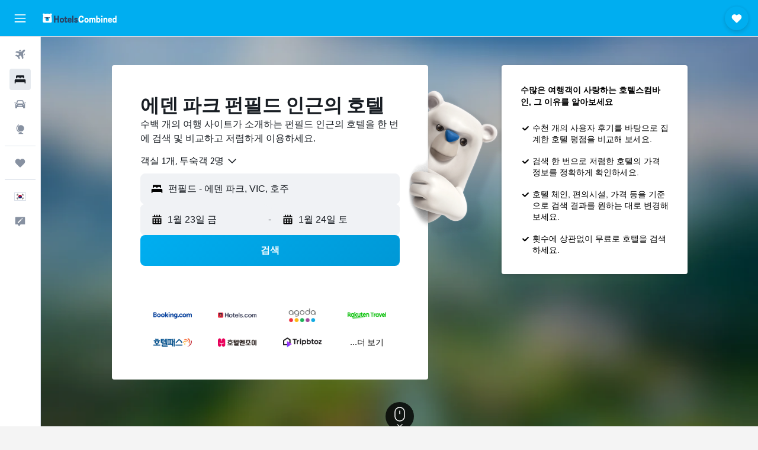

--- FILE ---
content_type: text/html;charset=UTF-8
request_url: https://www.hotelscombined.co.kr/Place/Funfields.htm
body_size: 88742
content:
<!DOCTYPE html>
<html lang='ko-kr' dir='ltr'>
<head>
<meta name="r9-version" content="R800d"/><meta name="r9-built" content="20260115.060431"/><meta name="r9-rendered" content="Fri, 16 Jan 2026 00:33:59 GMT"/><meta name="r9-build-number" content="15"/><link rel="stylesheet" href="https://content.r9cdn.net/res/combined.css?v=80076a168f98eb06849c875f00aca2da834c730c&amp;cluster=5"/><link rel="stylesheet" href="https://content.r9cdn.net/res/combined.css?v=6f08cf6f4669134b5522a4085baa071e65bf283c&amp;cluster=5"/><meta name="viewport" content="width=device-width, initial-scale=1, minimum-scale=1"/><meta name="format-detection" content="telephone=no"/><link rel="icon" href="/favicon.ico" sizes="any"/><link rel="icon" href="/icon.svg" type="image/svg+xml"/><title>에덴 파크 펀필드 호텔 - 개의 놀라운 호텔 특가</title><meta name="description" content="호텔스컴바인에서 펀필드의 호텔 상품을 한눈에 비교하세요. 에덴 파크 펀필드 개의 호텔 이용 후기를 확인해보세요."/><link rel="preconnect" href="apis.google.com"/><link rel="dns-prefetch" href="apis.google.com"/><link rel="preconnect" href="www.googletagmanager.com"/><link rel="dns-prefetch" href="www.googletagmanager.com"/><link rel="preconnect" href="www.google-analytics.com"/><link rel="dns-prefetch" href="www.google-analytics.com"/><script type="text/javascript">
var safari13PlusRegex = /Macintosh;.*?Version\/(1[3-9]|[2-9][0-9]+)(\.[0-9]+)* Safari/;
if (
window &&
window.navigator &&
window.navigator.userAgent &&
window.navigator.userAgent.indexOf('Safari') > -1 &&
window.navigator.userAgent.indexOf('Chrome') === -1 &&
safari13PlusRegex.test(window.navigator.userAgent)
) {
if (
'ontouchstart' in window &&
(!('cookieEnabled' in window.navigator) || window.navigator.cookieEnabled)
) {
if (
decodeURIComponent(document.cookie).indexOf('pmov=') < 0 &&
decodeURIComponent(document.cookie).indexOf('oo.tweb=') < 0
) {
var d = new Date();
d.setTime(d.getTime() + 90 * 24 * 60 * 60 * 1000);
document.cookie = 'pmov=tb;path=/;expires=' + d.toUTCString();
}
}
}
</script><meta name="kayak_page" content="hotel,static-city-hotels,landmark"/><meta name="seop" content="Funfields"/><meta name="seo-cache" content="true"/><script type="text/javascript">
var DynamicContextPromise = (function (handler) {
this.status = 0;
this.value = undefined;
this.thenCallbacks = [];
this.catchCallbacks = [];
this.then = function(fn) {
if (this.status === 0) {
this.thenCallbacks.push(fn);
}
if (this.status === 1) {
fn(this.value);
}
return this;
}.bind(this);
this.catch = function(fn) {
if (this.status === 0) {
this.catchCallbacks.push(fn);
}
if (this.status === 2) {
fn(this.value);
}
return this;
}.bind(this);
var resolve = function(value) {
if (this.status === 0) {
this.status = 1;
this.value = value;
this.thenCallbacks.forEach(function(fn) {
fn(value)
});
}
}.bind(this);
var reject = function(value) {
if (this.status === 0) {
this.status = 2;
this.value = value;
this.catchCallbacks.forEach(function(fn) {
fn(value)
});
}
}.bind(this);
try {
handler(resolve, reject);
} catch (err) {
reject(err);
}
return {
then: this.then,
catch: this.catch,
};
}).bind({})
var ie = (function () {
var undef,
v = 3,
div = document.createElement('div'),
all = div.getElementsByTagName('i');
while (div.innerHTML = '<!--[if gt IE ' + (++v) + ']><i></i><![endif]-->', all[0]);
return v > 4 ? v : undef;
}());
var xhr = ie <= 9 ? new XDomainRequest() : new XMLHttpRequest();
var trackingQueryParams = "";
var getOnlyValidParams = function(paramsList, reservedParamsList) {
var finalParamsList = [];
for (var i = 0; i < paramsList.length; i++) {
if (reservedParamsList.indexOf(paramsList[i].split('=')[0]) == -1) {
finalParamsList.push(paramsList[i]);
}
}
return finalParamsList;
}
var removeUnnecessaryQueryStringChars = function(paramsString) {
if (paramsString.charAt(0) === '?') {
return paramsString.substr(1);
}
return paramsString;
}
var reservedParamsList = ['vertical', 'pageId', 'subPageId', 'originalReferrer', 'seoPlacementId', 'seoLanguage', 'seoCountry', 'tags'];
var paramsString = window.location && window.location.search;
if (paramsString) {
paramsString = removeUnnecessaryQueryStringChars(paramsString);
var finalParamsList = getOnlyValidParams(paramsString.split('&'), reservedParamsList)
trackingQueryParams = finalParamsList.length > 0 ? "&" + finalParamsList.join("&") + "&seo=true" : "";
}
var trackingUrl = '/s/run/fpc/context' +
'?vertical=hotel' +
'&pageId=static-city-hotels' +
'&subPageId=landmark' +
'&originalReferrer=' + encodeURIComponent(document.referrer) +
'&seoPlacementId=' + encodeURIComponent('Funfields') +
'&tags=' + encodeURIComponent('') +
'&origin=' + encodeURIComponent('') +
'&destination=' + encodeURIComponent('') +
'&isSeoPage=' + encodeURIComponent('true') +
'&domain=' + encodeURIComponent(window.location.host) +
trackingQueryParams;
xhr.open('GET', trackingUrl, true);
xhr.responseType = 'json';
window.R9 = window.R9 || {};
window.R9.unhiddenElements = [];
window.R9.dynamicContextPromise = new DynamicContextPromise(function(resolve, reject) {
xhr.onload = function () {
if (xhr.readyState === xhr.DONE && xhr.status === 200) {
window.R9 = window.R9 || {};
window.R9.globals = window.R9.globals || {};
resolve(xhr.response);
if (xhr.response['formToken']) {
R9.globals.formtoken = xhr.response['formToken'];
}
if (xhr.response['jsonPlacementEnabled'] && xhr.response['jsonGlobalPlacementEnabled']) {
if (xhr.response['placement']) {
R9.globals.placement = xhr.response['placement'];
}
if (xhr.response['affiliate']) {
R9.globals.affiliate = xhr.response['affiliate'];
}
}
if (xhr.response['dsaRemovableFields']) {
var dsaRemovableParamsList = xhr.response['dsaRemovableFields'];
var query = window.location.search.slice(1) || "";
var params = query.split('&');
var needRemoveParams = false;
for (var i = 0; i < dsaRemovableParamsList.length; i++) {
if (query.indexOf(dsaRemovableParamsList[i] + '=') != -1) {
needRemoveParams = true;
break;
}
}
if (needRemoveParams) {
var path = window.location.pathname;
var finalQuery = [];
for (var i = 0; i < params.length; i++) {
if (dsaRemovableParamsList.indexOf(params[i].split('=')[0]) == -1) {
finalQuery.push(params[i]);
}
}
if (window.history.replaceState) {
window.history.replaceState({}, document.title, path + (finalQuery.length > 0 ? '?' + finalQuery.join('&') : ''));
}
}
if(xhr.response['cachedCookieConsentEnabled']) {
var unhideElement = (elementId) => {
var elementToUnhide = document.querySelector(elementId);
if (elementToUnhide) {
window.R9.unhiddenElements = window.R9.unhiddenElements || [];
window.R9.unhiddenElements.push(elementId.replace('#', ''));
elementToUnhide.removeAttribute('hidden');
elementToUnhide.dispatchEvent(new Event('initialStaticHideRemove'));
}
}
var unhideCookieConsent = () => {
if (xhr.response['showSharedIabTcfDialog']) {
unhideElement('#iab-tcf-dialog');
}
if (xhr.response['showDataTransferDisclaimerDialog']) {
unhideElement('#shared-data-transfer-disclaimer-dialog');
}
if (xhr.response['showTwoPartyConsentDialog']) {
unhideElement('#shared-two-part-consent-dialog');
}
}
if (document.readyState === "loading") {
document.addEventListener("DOMContentLoaded", unhideCookieConsent);
} else {
unhideCookieConsent();
}
}
}
} else {
reject(xhr.response);
}
};
})
xhr.send('');
</script><link rel="canonical" href="https://www.hotelscombined.co.kr/Place/Funfields.htm"/><link rel="alternate" hrefLang="ar" href="https://ar.hotelscombined.com/Place/Funfields.htm"/><link rel="alternate" hrefLang="es-ES" href="https://www.hotelscombined.es/Place/Funfields.htm"/><link rel="alternate" hrefLang="ca-ES" href="https://www.hotelscombined.cat/Place/Funfields.htm"/><link rel="alternate" hrefLang="da-DK" href="https://www.hotelscombined.dk/Place/Funfields.htm"/><link rel="alternate" hrefLang="de-DE" href="https://www.hotelscombined.de/Place/Funfields.htm"/><link rel="alternate" hrefLang="en" href="https://www.hotelscombined.com/Place/Funfields.htm"/><link rel="alternate" hrefLang="en-AE" href="https://www.hotelscombined.ae/Place/Funfields.htm"/><link rel="alternate" hrefLang="en-AU" href="https://www.hotelscombined.com.au/Place/Funfields.htm"/><link rel="alternate" hrefLang="en-CA" href="https://www.hotelscombined.ca/Place/Funfields.htm"/><link rel="alternate" hrefLang="en-GB" href="https://www.hotelscombined.co.uk/Place/Funfields.htm"/><link rel="alternate" hrefLang="en-IE" href="https://www.hotelscombined.ie/Place/Funfields.htm"/><link rel="alternate" hrefLang="en-IN" href="https://www.hotelscombined.in/Place/Funfields.htm"/><link rel="alternate" hrefLang="en-NZ" href="https://www.hotelscombined.co.nz/Place/Funfields.htm"/><link rel="alternate" hrefLang="en-SG" href="https://www.hotelscombined.com.sg/Place/Funfields.htm"/><link rel="alternate" hrefLang="fr-FR" href="https://www.hotelscombined.fr/Place/Funfields.htm"/><link rel="alternate" hrefLang="he-IL" href="https://www.hotelscombined.co.il/Place/Funfields.htm"/><link rel="alternate" hrefLang="it-IT" href="https://www.hotelscombined.it/Place/Funfields.htm"/><link rel="alternate" hrefLang="ja-JP" href="https://www.hotelscombined.jp/Place/Funfields.htm"/><link rel="alternate" hrefLang="ko-KR" href="https://www.hotelscombined.co.kr/Place/Funfields.htm"/><link rel="alternate" hrefLang="ms-MY" href="https://www.hotelscombined.my/Place/Funfields.htm"/><link rel="alternate" hrefLang="no-NO" href="https://www.hotelscombined.no/Place/Funfields.htm"/><link rel="alternate" hrefLang="sv-SE" href="https://www.hotelscombined.se/Place/Funfields.htm"/><link rel="alternate" hrefLang="th-TH" href="https://www.hotelscombined.co.th/Place/Funfields.htm"/><link rel="alternate" hrefLang="zh-TW" href="https://www.hotelscombined.com.tw/Place/Funfields.htm"/><link rel="alternate" hrefLang="zh-HK" href="https://www.hotelscombined.hk/Place/Funfields.htm"/><meta name="naver-site-verification" content="68938a109ccb8b19e1a9c998216d578c52f29245"/><meta property="og:image" content="https://content.r9cdn.net/rimg/provider-logos/common/socialmedia/hotelscombined-logo.png?width=1200&amp;height=630&amp;crop=false"/><meta property="og:image:width" content="1200"/><meta property="og:image:height" content="630"/><meta property="og:title" content="에덴 파크 펀필드 호텔 - 개의 놀라운 호텔 특가"/><meta property="og:type" content="website"/><meta property="og:description" content="호텔스컴바인에서 펀필드의 호텔 상품을 한눈에 비교하세요. 에덴 파크 펀필드 개의 호텔 이용 후기를 확인해보세요."/><meta property="og:url" content="https://www.hotelscombined.co.kr/Place/Funfields.htm"/><meta property="og:site_name" content="호텔스컴바인"/><meta property="fb:pages" content="117913258224288"/><meta property="twitter:title" content="에덴 파크 펀필드 호텔 - 개의 놀라운 호텔 특가"/><meta name="twitter:description" content="호텔스컴바인에서 펀필드의 호텔 상품을 한눈에 비교하세요. 에덴 파크 펀필드 개의 호텔 이용 후기를 확인해보세요."/><meta name="twitter:image:src" content="https://content.r9cdn.net/rimg/provider-logos/common/socialmedia/hotelscombined-logo.png?width=440&amp;height=220&amp;crop=false"/><meta name="twitter:card" content="summary_large_image"/><meta name="twitter:site" content="@hotelscombined"/><meta name="twitter:creator" content="@hotelscombined"/><meta name="robots" content="index,follow"/><link rel="apple-touch-icon" href="/apple-touch-icon.png"/><link rel="apple-touch-icon" sizes="60x60" href="/apple-touch-icon-60x60.png"/><link rel="apple-touch-icon" sizes="76x76" href="/apple-touch-icon-76x76.png"/><link rel="apple-touch-icon" sizes="120x120" href="/apple-touch-icon-120x120.png"/><link rel="apple-touch-icon" sizes="152x152" href="/apple-touch-icon-152x152.png"/><link rel="apple-touch-icon" sizes="167x167" href="/apple-touch-icon-167x167.png"/><link rel="apple-touch-icon" sizes="180x180" href="/apple-touch-icon-180x180.png"/><script type="application/ld+json">{"@context":"https://schema.org","@type":"Website","name":"호텔스컴바인","url":"https://www.hotelscombined.co.kr"}</script><script type="application/ld+json">{"@context":"http://schema.org","@type":"Organization","name":"호텔스컴바인","url":"https://www.hotelscombined.co.kr/Place/Funfields.htm","sameAs":["https://post.naver.com/hotelscombnd","http://blog.naver.com/hotelscombnd","https://brunch.co.kr/@hotelscombined","https://www.facebook.com/HotelsCombinedKorea/","https://www.youtube.com/c/hotelscombinedkorea/","https://www.instagram.com/hotelscombined.kr/"]}</script><script type="application/ld+json">{"@context":"http://schema.org","@type":"BreadcrumbList","itemListElement":[{"@type":"ListItem","position":"1","item":{"@id":"/","name":"홈"}},{"@type":"ListItem","position":"2","item":{"@id":"/Place/Australia.htm","name":"호주"}},{"@type":"ListItem","position":"3","item":{"@id":"/Place/Victoria.htm","name":"빅토리아"}},{"@type":"ListItem","position":"4","item":{"@id":"/Place/Melbourne.htm","name":"멜버른"}},{"@type":"ListItem","position":"5","item":{"@id":"/Place/Melbourne_North.htm","name":"북부 교외"}},{"@type":"ListItem","position":"6","item":{"@id":"/Place/Whittlesea.htm","name":"위틀시"}},{"@type":"ListItem","position":"7","item":{"@id":"","name":"펀필드"}}]}</script><script type="application/ld+json">{"@context":"http://schema.org","@type":"FAQPage","mainEntity":[{"@type":"Question","name":"펀필드 주변 최고의 호텔은 어디인가요?","acceptedAnswer":{"@type":"Answer","text":"Whittlesea Motel의 경우 펀필드 부근에서 가장 인기 있는 호텔 중 하나로, 현재 338개의 후기와 평점 9.1/10점을 기록 중입니다. 이외에 및 도 있습니다. 각각 사용자 평점 /10, /10점을 기록하고 있습니다."}},{"@type":"Question","name":"해운대 해수욕장 부근에서 괜찮은 호텔은 어디인가요?","acceptedAnswer":{"@type":"Answer","text":"웨스틴 조선 부산의 경우 후기로 볼 때 해운대 해수욕장 부근에서 추천할 만합니다. 1,225개의 후기에서 평점 9.0/10점을 얻었습니다."}},{"@type":"Question","name":"펀필드에서 하카타 역 부근 괜찮은 호텔은 어디인가요?","acceptedAnswer":{"@type":"Answer","text":"하카타 역 부근 숙소를 원하신다면 고려해볼 만한 호텔은 오리엔탈 호텔 후쿠오카 하카타 스테이션입니다. 호텔스컴바인 3,820개 후기에서 평점 8.5/10점을 얻었습니다."}},{"@type":"Question","name":"혹시 난바 역 부근에 괜찮은 호텔이 있나요?","acceptedAnswer":{"@type":"Answer","text":"난바 역 부근 호텔이라면 칸데오 호텔 오사카 난바가 있습니다. 호텔스컴바인 사용자 6,008개 후기에서 평점 8.5점을 얻었습니다."}},{"@type":"Question","name":"펀필드 인근 저가 호텔 요금은 얼마 정도인가요?","acceptedAnswer":{"@type":"Answer","text":"지난 3일간 호텔스컴바인 사용자 검색 기준으로 요청하신 기간 동안 펀필드 내 호텔 최저가는 1박당 117,651원입니다."}},{"@type":"Question","name":"펀필드에서 가볼 만한 인기 랜드마크는 어디인가요?","acceptedAnswer":{"@type":"Answer","text":"저희 데이터에 따르면 펀필드에서 가장 인기 있는 랜드마크는 해운대 해수욕장, 하카타 역, 난바 역입니다. 부산 방문을 계획 중이라면, 해운대 해수욕장에서 숙박을 해보세요. 후쿠오카에 머무신다면 하카타 역에 방문해 보세요. 오사카에서 숙박하신다면 ​가까운 난바 역에 방문해 보세요."}}]}</script><script type="application/ld+json">{"@context":"https://schema.org","@type":"TouristDestination","name":"에덴 파크"}</script><meta name="kayak_content_type" content="172449,standard"/><meta name="cfcms-destination-code" content="172449"/>
</head>
<body class='bd-default bd-hc react react-st ko_KR '><div id='root'><div class="c--AO"><nav class="mZv3" aria-label="키보드 빠른 링크"><a href="#main">주요 콘텐츠로 이동</a></nav><div data-testid="page-top-anchor" aria-live="polite" aria-atomic="true" tabindex="-1" style="position:absolute;width:1px;height:1px;margin:-1px;padding:0;overflow:hidden;clip-path:inset(50%);white-space:nowrap;border:0"></div><header class="mc6t mc6t-mod-sticky-always" style="height:62px;top:0px"><div class="mc6t-wrapper"><div><div class="mc6t-banner mc6t-mod-sticky-non-mobile"></div></div><div class="mc6t-main-content mc6t-mod-bordered" style="height:62px"><div class="common-layout-react-HeaderV2 V_0p V_0p-mod-branded V_0p-mod-side-nav-ux-v2"><div class="wRhj wRhj-mod-justify-start wRhj-mod-grow"><div class="mc6t-nav-button mc6t-mod-hide-empty"><div role="button" tabindex="0" class="ZGw- ZGw--mod-size-medium ZGw--mod-variant-default" aria-label="메인 네비게이션 열기"><svg viewBox="0 0 200 200" width="20" height="20" xmlns="http://www.w3.org/2000/svg" role="presentation"><path d="M191.67 50H8.33V33.33h183.33V50zm0 100H8.33v16.67h183.33V150zm0-58.33H8.33v16.67h183.33V91.67z"/></svg></div></div><div class="mc6t-logo mc6t-mod-hide-empty"><div class="gPDR gPDR-mod-focus-keyboard gPDR-호텔스컴바인 gPDR-non-compact gPDR-main-logo-mobile gPDR-inverted-logo gPDR-mod-reduced-size"><a class="gPDR-main-logo-link" href="/" itemProp="https://schema.org/logo" aria-label="호텔스컴바인 홈페이지로 이동하기"><div class="gPDR-main-logo gPDR-inverted-logo" style="animation-duration:2000ms"><span style="transform:translate3d(0,0,0);vertical-align:middle;-webkit-font-smoothing:antialiased;-moz-osx-font-smoothing:grayscale;width:auto;height:auto" class="gPDR-logo-image"><svg width="100%" height="100%" viewBox="0 0 190 24" xmlns="http://www.w3.org/2000/svg" role="presentation" style="width:inherit;height:inherit;line-height:inherit;color:inherit"><g fill="none"><path fill="#2C4162" d="M29.207 23.715V5.735h3.533v7.282h5.574V5.736h3.533v17.939h-3.533v-7.363H32.74v7.363h-3.533zm14.681-5.939c0-3.58 1.885-6.752 5.536-6.752 3.65 0 5.535 3.173 5.535 6.752 0 3.336-1.688 6.183-5.535 6.183-3.848 0-5.536-2.847-5.536-6.183zm3.259-.04c0 2.237.706 3.132 2.277 3.132 1.57 0 2.276-.854 2.276-3.092 0-2.156-.588-3.58-2.276-3.58-1.688-.04-2.277 1.384-2.277 3.54zm9.735-3.58h-1.57v-2.888h1.57v-2.97h3.023v2.97h3.258v2.888h-3.258v4.515c0 1.993.078 2.36.667 2.36.393 0 .51-.204.51-.651 0-.244-.078-.448-.078-.448h2.238s.157.448.157 1.099c0 2.033-1.374 2.928-3.062 2.928-2.356 0-3.494-1.26-3.494-4.108v-5.695h.04zm14.525 5.858c0-.204-.04-.367-.04-.367h2.513s.196.407.196 1.058c0 2.36-2.316 3.295-4.2 3.295-3.808 0-5.653-2.644-5.653-6.224 0-3.539 1.688-6.712 5.457-6.712 2.826 0 4.593 2.034 4.593 4.76a9.467 9.467 0 01-.354 2.522h-6.712c.039 1.87.903 2.888 2.63 2.888 1.256-.04 1.57-.732 1.57-1.22zm-4.083-4.068h4.083c.118-.773-.157-2.115-1.924-2.115-1.727 0-2.159 1.464-2.159 2.115zm8.755 7.769V5.776h3.1v17.94h-3.1zm4.946-3.254c0-.773.314-1.342.314-1.342h2.826s-.157.325-.157.813c0 .854.707 1.261 1.767 1.261 1.02 0 1.649-.407 1.649-1.057 0-.855-.786-1.14-2.12-1.505-1.885-.489-4.044-.936-4.044-3.702 0-2.522 1.806-3.865 4.397-3.865 2.238 0 4.318 1.099 4.318 3.336 0 .65-.196 1.18-.196 1.18h-2.827s.118-.326.118-.651c0-.692-.589-1.098-1.374-1.098-1.099 0-1.57.488-1.57 1.016 0 .651.707.977 2.08 1.302 1.885.448 4.123.976 4.123 3.824 0 2.685-1.806 4.027-4.633 4.027-2.944-.04-4.671-1.464-4.671-3.539z"/><path d="M91.899 15.254c0-5.207 2.826-9.478 7.615-9.478 3.77 0 5.653 2.238 5.653 4.882 0 1.098-.235 1.749-.235 1.749h-2.984s.079-.285.079-.936c0-1.302-.785-2.278-2.552-2.278-2.787 0-4.082 2.482-4.082 6.02 0 2.889.981 5.33 4.004 5.33 1.334 0 2.59-.692 2.59-2.645 0-.366-.078-.691-.078-.691h3.023s.196.57.196 1.383c0 3.824-3.023 5.37-5.888 5.37-5.535 0-7.341-3.987-7.341-8.706zm15.153 2.522c0-3.58 1.884-6.752 5.535-6.752 3.65 0 5.535 3.173 5.535 6.752 0 3.336-1.688 6.183-5.535 6.183-3.847 0-5.535-2.847-5.535-6.183zm3.258-.04c0 2.237.707 3.132 2.277 3.132 1.57 0 2.277-.854 2.277-3.092 0-2.156-.59-3.58-2.277-3.58-1.688-.04-2.277 1.384-2.277 3.54zm18.097-5.004c.628-.935 1.649-1.708 3.023-1.708 2.63 0 4.122 1.952 4.122 4.881v7.81l-3.102-.04v-7.2c0-1.587-.55-2.32-1.57-2.32s-1.57.937-1.57 2.279v7.281h-3.101v-7.24c0-1.587-.55-2.32-1.65-2.32-1.059 0-1.609.937-1.609 2.157v7.403h-3.1V11.268h2.983v1.18h.039c.314-.489 1.217-1.424 2.67-1.424 1.413 0 2.394.773 2.865 1.708zm9.186-6.996h3.101v6.345h.04c.588-.61 1.53-1.057 2.63-1.057 3.376 0 4.907 3.01 4.907 6.549 0 3.458-1.57 6.386-4.947 6.386-1.177 0-2.198-.61-2.748-1.342h-.039v1.098h-2.983V5.735h.039zm3.14 12c0 1.586.55 3.172 2.277 3.172 1.531 0 2.277-1.505 2.277-3.091 0-1.953-.51-3.661-2.277-3.661-1.688-.04-2.277 1.79-2.277 3.58zm11.267-12c1.1 0 1.963.895 1.963 2.033 0 1.14-.864 2.034-1.963 2.034-1.1 0-1.963-.895-1.963-2.034.04-1.098.903-2.033 1.963-2.033zm-1.531 5.532h3.101v12.447h-3.101zm8.951 12.447h-3.102V11.268h3.101v1.22h.04c.51-.691 1.334-1.464 2.944-1.464 2.277 0 3.808 1.952 3.808 4.434v8.217h-3.18V16.27c0-1.342-.628-2.156-1.688-2.156-.903 0-1.963.407-1.963 2.563v7.037h.04zm15.466-3.701c0-.204-.039-.367-.039-.367h2.513s.196.407.196 1.058c0 2.36-2.316 3.295-4.2 3.295-3.808 0-5.654-2.644-5.654-6.224 0-3.539 1.688-6.712 5.457-6.712 2.787 0 4.593 2.034 4.593 4.76 0 1.383-.353 2.522-.353 2.522h-6.713c.04 1.87.903 2.888 2.63 2.888 1.256-.04 1.57-.732 1.57-1.22zm-4.082-4.068h4.082c.118-.773-.157-2.115-1.923-2.115-1.727 0-2.16 1.464-2.16 2.115zm18.843 7.769h-2.866v-1.057h-.04c-.47.61-1.57 1.301-2.865 1.301-2.277 0-4.71-1.912-4.71-6.508 0-3.824 2.001-6.427 4.553-6.427 1.335 0 2.238.447 2.787 1.057h.04V5.776h3.1v17.94zm-7.577-5.98c0 2.238 1.139 3.133 2.395 3.133s2.237-1.099 2.237-3.092c0-2.4-.902-3.62-2.237-3.62-1.492 0-2.395 1.22-2.395 3.58zm-158.399.489c0-3.905-.55-9.438-1.216-12.448-.275-1.22-.825-2.115-1.728-2.766A4.641 4.641 0 0019 2.156c-.04 0-.079-.04-.118-.04-2.355-.774-4.553-1.14-6.83-1.1-2.277-.04-4.476.286-6.83 1.1-.04 0-.08.04-.119.04a6.285 6.285 0 00-1.727.854c-.903.651-1.452 1.546-1.727 2.766C.98 8.786.432 14.32.432 18.224c0 1.017.04 1.912.118 2.644.078.813.235 1.424.47 1.668.354.447.904 1.18 3.18 1.18h15.703c2.277 0 2.787-.733 3.18-1.18.235-.244.353-.855.47-1.668.118-.732.158-1.627.118-2.644z" fill="#FFF"/><path d="M3.023 5.573c-1.492 0-2.67-1.261-2.67-2.766C.353 1.26 1.57.04 3.023.04c1.491 0 2.67 1.26 2.67 2.766 0 1.505-1.179 2.766-2.67 2.766m18.137.001c-1.493 0-2.67-1.261-2.67-2.766C18.49 1.26 19.707.04 21.16.04c1.49 0 2.669 1.26 2.669 2.766 0 1.505-1.217 2.766-2.67 2.766" fill="#FFF"/><path d="M4.79 10.129c-.04.122-.04.285-.04.407.04.854.707 1.545 1.531 1.586.903.04 1.649-.732 1.649-1.627 0-.122 0-.244-.04-.366 0-.082-.117-.163-.196-.163H4.986c-.079 0-.157.04-.197.163m10.913 0c-.039.122-.039.285-.039.407.04.854.707 1.545 1.531 1.586.903.04 1.649-.732 1.649-1.627 0-.122 0-.244-.04-.366-.039-.082-.117-.163-.196-.163H15.9c-.118 0-.197.04-.197.163" fill="#2C4162"/><path d="M16.134 17.492c0-.082.04-.123.04-.204v-.366c0-1.424-.629-5.207-1.021-6.671-.04-.163-.157-.244-.353-.285H8.793c-.196.04-.314.163-.353.285-.353 1.464-1.02 5.207-1.02 6.671v.325c0 .936 1.962 2.075 4.357 2.075 2.198 0 4.004-.936 4.318-1.83 0 .04 0 0 .04 0z" fill="#00AEF0"/><path d="M14.8 9.966H8.793c-.235.04-.353.203-.353.366 0 .082 0 .163.04.204.196.447.392.895.667 1.342.432.732.903 1.424 1.57 2.075.196.203.432.447.667.65a.715.715 0 00.432.163c.157 0 .314-.04.432-.163.235-.203.432-.406.667-.65.668-.651 1.139-1.343 1.57-2.075.236-.407.472-.854.668-1.342.04-.082.04-.163.04-.204a.47.47 0 00-.393-.366z" fill="#2C4162"/></g> </svg></span></div></a></div></div></div><div class="wRhj wRhj-mod-width-full-mobile wRhj-mod-justify-center wRhj-mod-allow-shrink"><div class="V_0p-search-display-wrapper"></div></div><div class="wRhj wRhj-mod-justify-end wRhj-mod-grow"><div><div class="common-layout-react-HeaderAccountWrapper theme-dark account--collapsible account--not-branded"><div class="ui-layout-header-HeaderTripsItem"><div class="trips-drawer-wrapper theme-dark"><div><div role="button" tabindex="0" class="ZGw- ZGw--mod-size-medium ZGw--mod-variant-round" aria-label="트립 드로어 열기"><div class="c_EZE"><svg viewBox="0 0 200 200" width="1.25em" height="1.25em" xmlns="http://www.w3.org/2000/svg" class="" role="presentation" aria-hidden="true"><path d="M169.94 110.33l-19.75 19.75l-.92.92l-39.58 39.58c-.67.67-1.33 1.25-2 1.67c-.75.58-1.5 1.08-2.25 1.42c-.83.42-1.75.75-2.58 1c-.75.17-1.58.25-2.33.33h-1c-.75-.08-1.58-.17-2.33-.33c-.83-.25-1.75-.58-2.58-1c-.75-.33-1.5-.83-2.25-1.42c-.67-.42-1.33-1-2-1.67L50.79 131l-.92-.92l-19.75-19.75c-8.92-9-13.42-20.67-13.42-32.42s4.5-23.42 13.42-32.42c17.92-17.83 46.92-17.83 64.83 0l5.08 5.08l5.08-5.08c8.92-8.92 20.67-13.33 32.42-13.33s23.5 4.42 32.42 13.33c17.92 17.92 17.92 46.92 0 64.83z"/></svg></div></div></div></div></div></div></div></div><div class="c5ab7 c5ab7-mod-absolute c5ab7-collapsed c5ab7-mod-variant-accordion" style="top:62px"><div tabindex="-1" class="pRB0 pRB0-collapsed pRB0-mod-variant-accordion pRB0-mod-position-sticky" style="top:62px;height:calc(100vh - 62px)"><div><div class="pRB0-nav-items"><nav class="HtHs" aria-label="검색"><ul class="HtHs-nav-list"><li><a href="/flights" aria-label="항공권 검색 " class="dJtn dJtn-collapsed dJtn-mod-variant-accordion" aria-current="false"><svg viewBox="0 0 200 200" width="1.25em" height="1.25em" xmlns="http://www.w3.org/2000/svg" class="ncEv ncEv-rtl-aware dJtn-menu-item-icon" role="presentation" aria-hidden="true"><path d="M107.91 115.59l-23.6 17.77l10.49 28.28c.83 4.36-.53 8.9-3.65 12.02l-9.78 9.78l-23.54-41.34l-41.28-23.48l9.78-9.66c3.12-3.12 7.6-4.42 11.9-3.65l28.4 10.37l17.71-23.66l-11.79-11.79l-52.86-17.5l13.14-13.49c2.77-2.77 6.6-4.24 10.49-4.01l27.05 1.83l33.12 2.24l22.1 1.47l29.46-29.34c6.48-6.48 17.09-6.48 23.57 0c3.24 3.24 4.89 7.48 4.83 11.79c.06 4.3-1.59 8.54-4.83 11.78l-29.46 29.34l1.47 22.1l2.24 33.12l1.83 27.16c.29 3.83-1.12 7.6-3.83 10.31l-13.44 13.44l-17.74-53.09l-11.79-11.79zm67.76-26.52c-4.77-4.77-12.32-4.89-17.21-.35l2.24 33l14.97-14.97a12.488 12.488 0 000-17.68zm-64.81-64.82a12.488 12.488 0 00-17.68 0L78.21 39.22l33 2.24c4.54-4.89 4.42-12.43-.35-17.21z"/></svg><div class="dJtn-menu-item-title">항공권</div></a></li><li><a href="/hotels" aria-label="숙소 검색 " class="dJtn dJtn-active dJtn-collapsed dJtn-mod-variant-accordion" aria-current="page"><svg viewBox="0 0 200 200" width="1.25em" height="1.25em" xmlns="http://www.w3.org/2000/svg" class="ncEv dJtn-menu-item-icon" role="presentation" aria-hidden="true"><path d="M170.83 46.67v36.67h-16.67v-3.33c0-7.42-5.92-13.33-13.33-13.33h-19.17c-7.42 0-13.33 5.92-13.33 13.33v3.33H91.66v-3.33c0-7.42-5.92-13.33-13.33-13.33H59.16c-7.42 0-13.33 5.92-13.33 13.33v3.33H29.16V46.67c0-7.42 5.92-13.33 13.33-13.33h115c7.42 0 13.33 5.92 13.33 13.33zm7.5 53.33H21.67c-7.42 0-13.33 5.92-13.33 13.33v53.33h16.67v-16.67h150v16.67h16.67v-53.33c0-7.42-5.92-13.33-13.33-13.33z"/></svg><div class="dJtn-menu-item-title">호텔</div></a></li><li><a href="/cars" aria-label="렌터카 검색 " class="dJtn dJtn-collapsed dJtn-mod-variant-accordion" aria-current="false"><svg viewBox="0 0 200 200" width="1.25em" height="1.25em" xmlns="http://www.w3.org/2000/svg" class="ncEv dJtn-menu-item-icon" role="presentation" aria-hidden="true"><path d="M25.03 83.33H5.7c-.83 0-1.5-.67-1.5-1.5v-11h20.83v12.5zm150 0h19.33c.83 0 1.5-.67 1.5-1.5v-11h-20.83v12.5zm8.33 17.5v65.83h-33.33v-16.67h-100v16.58l-33.33.08V100.9c0-7.33 6-13.33 13.33-13.33l2.5-.08l14.58-44.92c1.75-5.5 6.92-9.25 12.75-9.25h80.33c5.83 0 11 3.75 12.75 9.25l14.58 44.92h2.5c7.33 0 13.33 6 13.33 13.33zm-137.5 7.5c0-4.58-3.75-8.33-8.33-8.33s-8.33 3.75-8.33 8.33s3.75 8.33 8.33 8.33s8.33-3.75 8.33-8.33zm87.5 16.67c0-4.58-3.75-8.33-8.33-8.33h-50c-4.58 0-8.33 3.75-8.33 8.33s3.75 8.33 8.33 8.33h50c4.58 0 8.33-3.75 8.33-8.33zm16.67-37.5L137.86 50H62.2L50.03 87.5h100zm20.83 20.83c0-4.58-3.75-8.33-8.33-8.33s-8.33 3.75-8.33 8.33s3.75 8.33 8.33 8.33s8.33-3.75 8.33-8.33z"/></svg><div class="dJtn-menu-item-title">렌터카</div></a></li><li><a href="/explore/" aria-label="둘러보기로 이동 " class="dJtn dJtn-collapsed dJtn-mod-variant-accordion" aria-current="false"><svg viewBox="0 0 200 200" width="1.25em" height="1.25em" xmlns="http://www.w3.org/2000/svg" class="ncEv dJtn-menu-item-icon" role="presentation" aria-hidden="true"><path d="M37.5 87.58c0-1.5.08-2.92.17-4.42c0-1.08.08-2.17.25-3.25c.25-3 .75-6 1.42-8.92c.33-1.25.58-2.5 1-3.75c.5-1.83 1.08-3.58 1.75-5.42c.42-1.17.83-2.25 1.33-3.42c.5-1.08 1-2.25 1.5-3.33s1.08-2.17 1.67-3.25c1.17-2.08 2.42-4.17 3.75-6.17c.67-1 1.33-1.92 2.08-2.92s1.58-2 2.42-3c.92-1.17 1.92-2.33 2.92-3.42l1.75-1.75c1.67-1.67 3.42-3.25 5.33-4.83c.25-.17.58-.42.92-.75c1.25-1 2.58-2 4-2.92c1.25-.92 2.58-1.75 3.92-2.58c.08-.08.17-.08.33-.17c1.42-.92 2.92-1.75 4.42-2.5l4.33 11.83c-1.42.75-2.92 1.67-4.25 2.5c-.67.42-1.33.92-2 1.42c-1.42.92-2.75 2-4 3c-1.33 1.17-2.67 2.33-3.92 3.58l-.67.67c-1.17 1.25-2.42 2.5-3.5 3.92c-1.58 1.83-3.08 3.83-4.33 5.92c-.83 1.25-1.67 2.5-2.33 3.83c-1.17 2.08-2.25 4.33-3.08 6.5c-.58 1.42-1.17 2.83-1.58 4.25c-.75 2.33-1.42 4.67-1.92 7.08a60.98 60.98 0 00-.75 5.33c-.08.33-.08.75-.08 1.08c-.25 1.92-.33 3.83-.33 5.83c0 34.5 28 62.5 62.5 62.5c4.25 0 8.5-.42 12.5-1.25l4.33 11.92h-.17c-3.42.75-6.92 1.33-10.42 1.58v8.5h22.92c6.9 0 12.5 5.6 12.5 12.5h0h-83.33h0c0-6.9 5.6-12.5 12.5-12.5h22.92v-8.58c-38.42-3.08-68.75-35.42-68.75-74.67zm87.42 52.79c19.92-4.42 36-20.5 40.33-40.42c8.83-39.5-25.67-73.92-65.17-65.17c-19.92 4.42-36 20.5-40.42 40.42c-8.75 39.5 25.75 73.92 65.25 65.17z"/></svg><div class="dJtn-menu-item-title">둘러보기</div></a></li></ul></nav></div><div class="pRB0-line"></div><div class="pRB0-nav-items"><div><a href="#" class="eHiZ-mod-underline-none dJtn dJtn-collapsed dJtn-mod-variant-accordion" aria-label="마이트립 " aria-current="false"><svg viewBox="0 0 200 200" width="1.25em" height="1.25em" xmlns="http://www.w3.org/2000/svg" class="ncEv dJtn-menu-item-icon" role="presentation" aria-hidden="true"><path d="M169.94 110.33l-19.75 19.75l-.92.92l-39.58 39.58c-.67.67-1.33 1.25-2 1.67c-.75.58-1.5 1.08-2.25 1.42c-.83.42-1.75.75-2.58 1c-.75.17-1.58.25-2.33.33h-1c-.75-.08-1.58-.17-2.33-.33c-.83-.25-1.75-.58-2.58-1c-.75-.33-1.5-.83-2.25-1.42c-.67-.42-1.33-1-2-1.67L50.79 131l-.92-.92l-19.75-19.75c-8.92-9-13.42-20.67-13.42-32.42s4.5-23.42 13.42-32.42c17.92-17.83 46.92-17.83 64.83 0l5.08 5.08l5.08-5.08c8.92-8.92 20.67-13.33 32.42-13.33s23.5 4.42 32.42 13.33c17.92 17.92 17.92 46.92 0 64.83z"/></svg><div class="dJtn-menu-item-title">마이트립</div></a></div></div><div class="pRB0-line"></div><div class="pRB0-nav-items"><div role="button" tabindex="0" aria-label="언어 선택 " class="dJtn dJtn-collapsed dJtn-mod-variant-accordion"><div class="dJtn-menu-item-icon"><div class="IXOM IXOM-mod-size-xsmall"><span class="IXOM-flag-container IXOM-kr IXOM-mod-bordered"><img class="DU4n DU4n-hidden" alt="대한민국 (한국어)" width="18" height="12"/></span></div></div><div class="dJtn-menu-item-title">한국어</div></div></div></div><div class="pRB0-navigation-links"><div class="F-Tz"></div></div></div></div><div class="c1yxs-hidden"><div class="c-ulo c-ulo-mod-always-render" aria-modal="true"><div class="c-ulo-viewport"><div tabindex="-1" class="c-ulo-content" style="max-width:640px"><div class="BLL2 BLL2-mod-variant-row BLL2-mod-padding-top-small BLL2-mod-padding-bottom-base BLL2-mod-padding-x-large"><div class="BLL2-main BLL2-mod-close-variant-dismiss BLL2-mod-dialog-variant-bottom-sheet-popup"><span class="BLL2-close BLL2-mod-close-variant-dismiss BLL2-mod-close-orientation-left BLL2-mod-close-button-padding-none"><button role="button" class="Py0r Py0r-mod-full-height-width Py0r-mod-variant-solid Py0r-mod-theme-none Py0r-mod-shape-default Py0r-mod-size-xsmall Py0r-mod-outline-offset" tabindex="0" aria-disabled="false" aria-label="닫기"><div class="Py0r-button-container"><div class="Py0r-button-content"><svg viewBox="0 0 200 200" width="20" height="20" xmlns="http://www.w3.org/2000/svg" role="presentation"><path d="M111.83 100l61.83 61.83l-11.83 11.83L100 111.83l-61.83 61.83l-11.83-11.83L88.17 100L26.33 38.17l11.83-11.83l61.83 61.83l61.83-61.83l11.83 11.83L111.82 100z"/></svg></div></div></button></span><div class="BLL2-content"></div></div><div class="BLL2-bottom-content"><label class="hEI8" id="country-picker-search-label" for="country-picker-search">국가 또는 언어를 검색하세요</label><div role="presentation" tabindex="-1" class="puNl puNl-mod-cursor-inherit puNl-mod-font-size-base puNl-mod-radius-base puNl-mod-corner-radius-all puNl-mod-size-base puNl-mod-spacing-default puNl-mod-state-default puNl-mod-theme-form puNl-mod-validation-state-neutral puNl-mod-validation-style-border"><input class="NhpT NhpT-mod-radius-base NhpT-mod-corner-radius-all NhpT-mod-size-base NhpT-mod-state-default NhpT-mod-theme-form NhpT-mod-validation-state-neutral NhpT-mod-validation-style-border NhpT-mod-hide-native-clear-button" type="search" tabindex="0" aria-controls="country-picker-list" id="country-picker-search" autoComplete="off" placeholder="국가 또는 언어를 검색하세요" value=""/></div></div></div><div class="Qe5W Qe5W-mod-padding-none"><div class="daOL"><ul role="listbox" tabindex="0" id="country-picker-list" class="RHsd RHsd-mod-hide-focus-outline RHsd-mod-display-flex"><li id="en-AU-Australia (English)" role="option" class="pe5z" aria-selected="false"><a aria-current="false" class="dG4A" href="https://www.hotelscombined.com.au/Place/Funfields.htm" tabindex="-1"><div class="IXOM IXOM-mod-size-xsmall"><span class="IXOM-flag-container IXOM-au IXOM-mod-bordered"><img class="DU4n DU4n-hidden" alt="Australia (English)" width="18" height="12"/></span></div><span class="dG4A-label">Australia (English)</span></a></li><li id="en-CA-Canada (English)" role="option" class="pe5z" aria-selected="false"><a aria-current="false" class="dG4A" href="https://www.hotelscombined.ca/Place/Funfields.htm" tabindex="-1"><div class="IXOM IXOM-mod-size-xsmall"><span class="IXOM-flag-container IXOM-ca IXOM-mod-bordered"><img class="DU4n DU4n-hidden" alt="Canada (English)" width="18" height="12"/></span></div><span class="dG4A-label">Canada (English)</span></a></li><li id="fr-CA-Canada (Français)" role="option" class="pe5z" aria-selected="false"><a aria-current="false" class="dG4A" href="https://www.hotelscombined.ca/Place/Funfields.htm" tabindex="-1"><div class="IXOM IXOM-mod-size-xsmall"><span class="IXOM-flag-container IXOM-ca IXOM-mod-bordered"><img class="DU4n DU4n-hidden" alt="Canada (Français)" width="18" height="12"/></span></div><span class="dG4A-label">Canada (Français)</span></a></li><li id="da-DK-Danmark (Dansk)" role="option" class="pe5z" aria-selected="false"><a aria-current="false" class="dG4A" href="https://www.hotelscombined.dk/Place/Funfields.htm" tabindex="-1"><div class="IXOM IXOM-mod-size-xsmall"><span class="IXOM-flag-container IXOM-dk IXOM-mod-bordered"><img class="DU4n DU4n-hidden" alt="Danmark (Dansk)" width="18" height="12"/></span></div><span class="dG4A-label">Danmark (Dansk)</span></a></li><li id="de-DE-Deutschland (Deutsch)" role="option" class="pe5z" aria-selected="false"><a aria-current="false" class="dG4A" href="https://www.hotelscombined.de/Place/Funfields.htm" tabindex="-1"><div class="IXOM IXOM-mod-size-xsmall"><span class="IXOM-flag-container IXOM-de IXOM-mod-bordered"><img class="DU4n DU4n-hidden" alt="Deutschland (Deutsch)" width="18" height="12"/></span></div><span class="dG4A-label">Deutschland (Deutsch)</span></a></li><li id="en-DE-Germany (English)" role="option" class="pe5z" aria-selected="false"><a aria-current="false" class="dG4A" href="https://www.hotelscombined.de/Place/Funfields.htm" tabindex="-1"><div class="IXOM IXOM-mod-size-xsmall"><span class="IXOM-flag-container IXOM-de IXOM-mod-bordered"><img class="DU4n DU4n-hidden" alt="Germany (English)" width="18" height="12"/></span></div><span class="dG4A-label">Germany (English)</span></a></li><li id="es-ES-España (Español)" role="option" class="pe5z" aria-selected="false"><a aria-current="false" class="dG4A" href="https://www.hotelscombined.es/Place/Funfields.htm" tabindex="-1"><div class="IXOM IXOM-mod-size-xsmall"><span class="IXOM-flag-container IXOM-es IXOM-mod-bordered"><img class="DU4n DU4n-hidden" alt="España (Español)" width="18" height="12"/></span></div><span class="dG4A-label">España (Español)</span></a></li><li id="ca-ES-Espanya (Català)" role="option" class="pe5z" aria-selected="false"><a aria-current="false" class="dG4A" href="https://www.hotelscombined.es/Place/Funfields.htm" tabindex="-1"><div class="IXOM IXOM-mod-size-xsmall"><span class="IXOM-flag-container IXOM-es IXOM-mod-bordered"><img class="DU4n DU4n-hidden" alt="Espanya (Català)" width="18" height="12"/></span></div><span class="dG4A-label">Espanya (Català)</span></a></li><li id="fr-FR-France (Français)" role="option" class="pe5z" aria-selected="false"><a aria-current="false" class="dG4A" href="https://www.hotelscombined.fr/Place/Funfields.htm" tabindex="-1"><div class="IXOM IXOM-mod-size-xsmall"><span class="IXOM-flag-container IXOM-fr IXOM-mod-bordered"><img class="DU4n DU4n-hidden" alt="France (Français)" width="18" height="12"/></span></div><span class="dG4A-label">France (Français)</span></a></li><li id="en-HK-Hong Kong (English)" role="option" class="pe5z" aria-selected="false"><a aria-current="false" class="dG4A" href="https://www.hotelscombined.hk/Place/Funfields.htm" tabindex="-1"><div class="IXOM IXOM-mod-size-xsmall"><span class="IXOM-flag-container IXOM-hk IXOM-mod-bordered"><img class="DU4n DU4n-hidden" alt="Hong Kong (English)" width="18" height="12"/></span></div><span class="dG4A-label">Hong Kong (English)</span></a></li><li id="zh-HK-香港 (中文)" role="option" class="pe5z" aria-selected="false"><a aria-current="false" class="dG4A" href="https://www.hotelscombined.hk/Place/Funfields.htm" tabindex="-1"><div class="IXOM IXOM-mod-size-xsmall"><span class="IXOM-flag-container IXOM-hk IXOM-mod-bordered"><img class="DU4n DU4n-hidden" alt="香港 (中文)" width="18" height="12"/></span></div><span class="dG4A-label">香港 (中文)</span></a></li><li id="en-IN-India (English)" role="option" class="pe5z" aria-selected="false"><a aria-current="false" class="dG4A" href="https://www.hotelscombined.in/Place/Funfields.htm" tabindex="-1"><div class="IXOM IXOM-mod-size-xsmall"><span class="IXOM-flag-container IXOM-in IXOM-mod-bordered"><img class="DU4n DU4n-hidden" alt="India (English)" width="18" height="12"/></span></div><span class="dG4A-label">India (English)</span></a></li><li id="en-IE-Ireland (English)" role="option" class="pe5z" aria-selected="false"><a aria-current="false" class="dG4A" href="https://www.hotelscombined.ie/Place/Funfields.htm" tabindex="-1"><div class="IXOM IXOM-mod-size-xsmall"><span class="IXOM-flag-container IXOM-ie IXOM-mod-bordered"><img class="DU4n DU4n-hidden" alt="Ireland (English)" width="18" height="12"/></span></div><span class="dG4A-label">Ireland (English)</span></a></li><li id="en-IL-Israel (English)" role="option" class="pe5z" aria-selected="false"><a aria-current="false" class="dG4A" href="https://www.hotelscombined.co.il/Place/Funfields.htm" tabindex="-1"><div class="IXOM IXOM-mod-size-xsmall"><span class="IXOM-flag-container IXOM-il IXOM-mod-bordered"><img class="DU4n DU4n-hidden" alt="Israel (English)" width="18" height="12"/></span></div><span class="dG4A-label">Israel (English)</span></a></li><li id="he-IL-ישראל (עִבְרִית)" role="option" class="pe5z" aria-selected="false"><a aria-current="false" class="dG4A" href="https://www.hotelscombined.co.il/Place/Funfields.htm" tabindex="-1"><div class="IXOM IXOM-mod-size-xsmall"><span class="IXOM-flag-container IXOM-il IXOM-mod-bordered"><img class="DU4n DU4n-hidden" alt="ישראל (עִבְרִית)" width="18" height="12"/></span></div><span class="dG4A-label">ישראל (עִבְרִית)</span></a></li><li id="it-IT-Italia (Italiano)" role="option" class="pe5z" aria-selected="false"><a aria-current="false" class="dG4A" href="https://www.hotelscombined.it/Place/Funfields.htm" tabindex="-1"><div class="IXOM IXOM-mod-size-xsmall"><span class="IXOM-flag-container IXOM-it IXOM-mod-bordered"><img class="DU4n DU4n-hidden" alt="Italia (Italiano)" width="18" height="12"/></span></div><span class="dG4A-label">Italia (Italiano)</span></a></li><li id="ja-JP-日本 (日本語)" role="option" class="pe5z" aria-selected="false"><a aria-current="false" class="dG4A" href="https://www.hotelscombined.jp/Place/Funfields.htm" tabindex="-1"><div class="IXOM IXOM-mod-size-xsmall"><span class="IXOM-flag-container IXOM-jp IXOM-mod-bordered"><img class="DU4n DU4n-hidden" alt="日本 (日本語)" width="18" height="12"/></span></div><span class="dG4A-label">日本 (日本語)</span></a></li><li id="en-MY-Malaysia (English)" role="option" class="pe5z" aria-selected="false"><a aria-current="false" class="dG4A" href="https://www.hotelscombined.my/" tabindex="-1"><div class="IXOM IXOM-mod-size-xsmall"><span class="IXOM-flag-container IXOM-my IXOM-mod-bordered"><img class="DU4n DU4n-hidden" alt="Malaysia (English)" width="18" height="12"/></span></div><span class="dG4A-label">Malaysia (English)</span></a></li><li id="ms-MY-Malaysia (Melayu)" role="option" class="pe5z" aria-selected="false"><a aria-current="false" class="dG4A" href="https://www.hotelscombined.my/" tabindex="-1"><div class="IXOM IXOM-mod-size-xsmall"><span class="IXOM-flag-container IXOM-my IXOM-mod-bordered"><img class="DU4n DU4n-hidden" alt="Malaysia (Melayu)" width="18" height="12"/></span></div><span class="dG4A-label">Malaysia (Melayu)</span></a></li><li id="en-NZ-New Zealand (English)" role="option" class="pe5z" aria-selected="false"><a aria-current="false" class="dG4A" href="https://www.hotelscombined.co.nz/Place/Funfields.htm" tabindex="-1"><div class="IXOM IXOM-mod-size-xsmall"><span class="IXOM-flag-container IXOM-nz IXOM-mod-bordered"><img class="DU4n DU4n-hidden" alt="New Zealand (English)" width="18" height="12"/></span></div><span class="dG4A-label">New Zealand (English)</span></a></li><li id="no-NO-Norge (Norsk)" role="option" class="pe5z" aria-selected="false"><a aria-current="false" class="dG4A" href="https://www.hotelscombined.no/Place/Funfields.htm" tabindex="-1"><div class="IXOM IXOM-mod-size-xsmall"><span class="IXOM-flag-container IXOM-no IXOM-mod-bordered"><img class="DU4n DU4n-hidden" alt="Norge (Norsk)" width="18" height="12"/></span></div><span class="dG4A-label">Norge (Norsk)</span></a></li><li id="en-SG-Singapore (English)" role="option" class="pe5z" aria-selected="false"><a aria-current="false" class="dG4A" href="https://www.hotelscombined.com.sg/Place/Funfields.htm" tabindex="-1"><div class="IXOM IXOM-mod-size-xsmall"><span class="IXOM-flag-container IXOM-sg IXOM-mod-bordered"><img class="DU4n DU4n-hidden" alt="Singapore (English)" width="18" height="12"/></span></div><span class="dG4A-label">Singapore (English)</span></a></li><li id="ko-KR-대한민국 (한국어)" role="option" class="pe5z pe5z-mod-selected" aria-selected="true"><a aria-current="true" class="dG4A dG4A-mod-selected" href="https://www.hotelscombined.co.kr/Place/Funfields.htm" tabindex="-1"><div class="IXOM IXOM-mod-size-xsmall"><span class="IXOM-flag-container IXOM-kr IXOM-mod-bordered"><img class="DU4n DU4n-hidden" alt="대한민국 (한국어)" width="18" height="12"/></span></div><span class="dG4A-label">대한민국 (한국어)</span></a></li><li id="sv-SE-Sverige (Svenska)" role="option" class="pe5z" aria-selected="false"><a aria-current="false" class="dG4A" href="https://www.hotelscombined.se/Place/Funfields.htm" tabindex="-1"><div class="IXOM IXOM-mod-size-xsmall"><span class="IXOM-flag-container IXOM-se IXOM-mod-bordered"><img class="DU4n DU4n-hidden" alt="Sverige (Svenska)" width="18" height="12"/></span></div><span class="dG4A-label">Sverige (Svenska)</span></a></li><li id="zh-TW-台灣 (中文)" role="option" class="pe5z" aria-selected="false"><a aria-current="false" class="dG4A" href="https://www.hotelscombined.com.tw/Place/Funfields.htm" tabindex="-1"><div class="IXOM IXOM-mod-size-xsmall"><span class="IXOM-flag-container IXOM-tw IXOM-mod-bordered"><img class="DU4n DU4n-hidden" alt="台灣 (中文)" width="18" height="12"/></span></div><span class="dG4A-label">台灣 (中文)</span></a></li><li id="en-AE-United Arab Emirates (English)" role="option" class="pe5z" aria-selected="false"><a aria-current="false" class="dG4A" href="https://www.hotelscombined.ae/Place/Funfields.htm" tabindex="-1"><div class="IXOM IXOM-mod-size-xsmall"><span class="IXOM-flag-container IXOM-ae IXOM-mod-bordered"><img class="DU4n DU4n-hidden" alt="United Arab Emirates (English)" width="18" height="12"/></span></div><span class="dG4A-label">United Arab Emirates (English)</span></a></li><li id="en-GB-United Kingdom (English)" role="option" class="pe5z" aria-selected="false"><a aria-current="false" class="dG4A" href="https://www.hotelscombined.co.uk/Place/Funfields.htm" tabindex="-1"><div class="IXOM IXOM-mod-size-xsmall"><span class="IXOM-flag-container IXOM-gb IXOM-mod-bordered"><img class="DU4n DU4n-hidden" alt="United Kingdom (English)" width="18" height="12"/></span></div><span class="dG4A-label">United Kingdom (English)</span></a></li><li id="en-US-United States (English)" role="option" class="pe5z" aria-selected="false"><a aria-current="false" class="dG4A" href="https://www.hotelscombined.com/Place/Funfields.htm" tabindex="-1"><div class="IXOM IXOM-mod-size-xsmall"><span class="IXOM-flag-container IXOM-us IXOM-mod-bordered"><img class="DU4n DU4n-hidden" alt="United States (English)" width="18" height="12"/></span></div><span class="dG4A-label">United States (English)</span></a></li><li id="ar-SA-المملكة العربية السعودية (العَرَبِيَّة)" role="option" class="pe5z" aria-selected="false"><a aria-current="false" class="dG4A" href="https://ar.hotelscombined.com/Place/Funfields.htm" tabindex="-1"><div class="IXOM IXOM-mod-size-xsmall"><span class="IXOM-flag-container IXOM-sa IXOM-mod-bordered"><img class="DU4n DU4n-hidden" alt="المملكة العربية السعودية (العَرَبِيَّة)" width="18" height="12"/></span></div><span class="dG4A-label">المملكة العربية السعودية (العَرَبِيَّة)</span></a></li><li id="en-SA-Saudi Arabia (English)" role="option" class="pe5z" aria-selected="false"><a aria-current="false" class="dG4A" href="https://ar.hotelscombined.com/Place/Funfields.htm" tabindex="-1"><div class="IXOM IXOM-mod-size-xsmall"><span class="IXOM-flag-container IXOM-sa IXOM-mod-bordered"><img class="DU4n DU4n-hidden" alt="Saudi Arabia (English)" width="18" height="12"/></span></div><span class="dG4A-label">Saudi Arabia (English)</span></a></li><li id="th-TH-ประเทศไทย (ภาษาไทย)" role="option" class="pe5z" aria-selected="false"><a aria-current="false" class="dG4A" href="https://www.hotelscombined.co.th/Place/Funfields.htm" tabindex="-1"><div class="IXOM IXOM-mod-size-xsmall"><span class="IXOM-flag-container IXOM-th IXOM-mod-bordered"><img class="DU4n DU4n-hidden" alt="ประเทศไทย (ภาษาไทย)" width="18" height="12"/></span></div><span class="dG4A-label">ประเทศไทย (ภาษาไทย)</span></a></li><li id="en-TH-Thailand (English)" role="option" class="pe5z" aria-selected="false"><a aria-current="false" class="dG4A" href="https://www.hotelscombined.co.th/Place/Funfields.htm" tabindex="-1"><div class="IXOM IXOM-mod-size-xsmall"><span class="IXOM-flag-container IXOM-th IXOM-mod-bordered"><img class="DU4n DU4n-hidden" alt="Thailand (English)" width="18" height="12"/></span></div><span class="dG4A-label">Thailand (English)</span></a></li></ul></div></div></div></div></div></div><div class="V_0p-loader"></div></div></div></div></header><div class="c--AO-main c--AO-new-nav-breakpoints c--AO-no-sec-nav" id="main" style="margin:0"><div class="xl9Z-container xl9Z-mod-half-page"><picture><source srcSet="[data-uri]" media="(max-width: 639px)"/><source srcSet="https://content.r9cdn.net/rimg/dimg/places/fallback/004.jpg?width=360&amp;height=203&amp;crop=true&amp;outputtype=webp 360w,https://content.r9cdn.net/rimg/dimg/places/fallback/004.jpg?width=640&amp;height=360&amp;crop=true&amp;outputtype=webp 640w,https://content.r9cdn.net/rimg/dimg/places/fallback/004.jpg?width=768&amp;height=432&amp;crop=true&amp;outputtype=webp 768w,https://content.r9cdn.net/rimg/dimg/places/fallback/004.jpg?width=960&amp;height=540&amp;crop=true&amp;outputtype=webp 960w,https://content.r9cdn.net/rimg/dimg/places/fallback/004.jpg?width=1024&amp;height=576&amp;crop=true&amp;outputtype=webp 1024w,https://content.r9cdn.net/rimg/dimg/places/fallback/004.jpg?width=1280&amp;height=720&amp;crop=true&amp;outputtype=webp 1280w,https://content.r9cdn.net/rimg/dimg/places/fallback/004.jpg?width=1440&amp;height=810&amp;crop=true&amp;outputtype=webp 1440w,https://content.r9cdn.net/rimg/dimg/places/fallback/004.jpg?width=2160&amp;height=1215&amp;crop=true&amp;outputtype=webp 2160w" sizes="100vw" type="image/webp"/><img class="xl9Z-image" srcSet="https://content.r9cdn.net/rimg/dimg/places/fallback/004.jpg?width=360&amp;height=203&amp;crop=true 360w,https://content.r9cdn.net/rimg/dimg/places/fallback/004.jpg?width=640&amp;height=360&amp;crop=true 640w,https://content.r9cdn.net/rimg/dimg/places/fallback/004.jpg?width=768&amp;height=432&amp;crop=true 768w,https://content.r9cdn.net/rimg/dimg/places/fallback/004.jpg?width=960&amp;height=540&amp;crop=true 960w,https://content.r9cdn.net/rimg/dimg/places/fallback/004.jpg?width=1024&amp;height=576&amp;crop=true 1024w,https://content.r9cdn.net/rimg/dimg/places/fallback/004.jpg?width=1280&amp;height=720&amp;crop=true 1280w,https://content.r9cdn.net/rimg/dimg/places/fallback/004.jpg?width=1440&amp;height=810&amp;crop=true 1440w,https://content.r9cdn.net/rimg/dimg/places/fallback/004.jpg?width=2160&amp;height=1215&amp;crop=true 2160w" sizes="100vw" src="https://content.r9cdn.net/rimg/dimg/places/fallback/004.jpg?width=1366&amp;height=768&amp;crop=true" role="presentation" alt="" loading="eager"/></picture><div class="xl9Z-color-overlay"><div class="kml-layout edges-m mobile-edges c31EJ"><div class="xl9Z-search-form"><div class="TOup-form-container"><div class="rhss"><div class="xQjA xQjA-header"><div class="k6F4-header-container k6F4-mod-title-container-spacing-none"><h1 class="k6F4-header k6F4-mod-title-size-default k6F4-mod-title-sub-text-size-undefined k6F4-mod-title-color-app-content k6F4-mod-title-spacing-none k6F4-mod-text-align-undefined k6F4-mod-font-weight-default">에덴 파크 펀필드 ​인근의 호텔</h1></div><h2 class="mfj4-mod-sub-title-size-small mfj4-mod-spacing-bottom-xsmall mfj4-mod-sub-title-color-app-content mfj4-mod-text-align-undefined mfj4-mod-sub-title-font-weight-default">수백 개의 여행 사이트가 소개하는 펀필드 인근의 호텔을 한 번에 검색 및 비교하고 저렴하게 이용하세요.</h2></div><div><div class="J_T2"><div class="J_T2-header"><div class="udzg udzg-mod-size-base udzg-mod-radius-none udzg-mod-state-default udzg-mod-alignment-left udzg-pres-default udzg-mod-variant-default" role="combobox" aria-haspopup="listbox" aria-expanded="false" tabindex="0" aria-label="여행객 수"><div class="Uqct-title"><span class="Uczr-select-title Uczr-mod-alignment-left">객실 1개, 투숙객 2명</span></div><div class="c15uy c15uy-pres-default c15uy-mod-variant-default"><svg viewBox="0 0 200 200" width="1.25em" height="1.25em" xmlns="http://www.w3.org/2000/svg" role="presentation"><path d="M167.5 75l-58.09 57.95c-5.2 5.19-13.62 5.19-18.82 0L32.5 75l11.83-11.83L100 118.84l55.67-55.67L167.5 75z"/></svg></div></div></div><div class="J_T2-row J_T2-mod-always-collapse J_T2-mod-spacing-y-xxsmall J_T2-mod-spacing-x-xxsmall"><div class="J_T2-field-group J_T2-mod-always-collapse J_T2-mod-spacing-y-xxsmall J_T2-mod-spacing-x-xxsmall J_T2-mod-grow"><div class="c4Nju"><div class="VzQg VzQg-mod-border-radius-medium c4Nju-block c4Nju-mod-size-large"></div></div></div><div class="J_T2-field-group J_T2-mod-always-collapse J_T2-mod-spacing-y-xxsmall J_T2-mod-spacing-x-xxsmall J_T2-mod-grow"><div class="c4Nju"><div class="VzQg VzQg-mod-border-radius-medium c4Nju-block c4Nju-mod-size-large"></div></div></div><div class="J_T2-field-group J_T2-mod-always-collapse J_T2-mod-spacing-y-xxsmall J_T2-mod-spacing-x-xxsmall J_T2-mod-no-min-width c5jSg-mod-full-width"><button class="RxNS RxNS-mod-stretch RxNS-mod-animation-search RxNS-mod-variant-solid RxNS-mod-theme-progress RxNS-mod-shape-default RxNS-mod-spacing-base RxNS-mod-size-xlarge" tabindex="0" aria-disabled="false" role="button" type="submit" aria-label="검색"><div class="RxNS-button-container"><div class="RxNS-button-content"><div class="a7Uc"><div class="a7Uc-infix"><span class="A_8a-title">검색</span></div></div></div></div></button></div></div><div class="J_T2-row J_T2-mod-always-collapse J_T2-mod-spacing-y-none J_T2-mod-spacing-x-xxsmall"><div class="J_T2-field-group J_T2-mod-always-collapse J_T2-mod-spacing-y-xxsmall J_T2-mod-spacing-x-xxsmall J_T2-mod-grow"><div class="UHff UHff-mod-margin-top-base"><div class="UHff-title-placeholder"></div><div class="UHff-items-placeholder"><div class="UHff-cmp2-item-placeholder"></div></div></div></div></div></div></div><div class="rhss-logo"><img class="ATNn ATNn-hidden"/></div><div class="rhss-promo-logos"><div class="rJU2 rJU2-no-side-padding"><div class="rJU2-row"><div class="rJU2-logo-item"><img class="rJU2-agency-logo" src="https://content.r9cdn.net/rimg/provider-logos/hotels/h/BOOKINGDOTCOM.png?crop=false&amp;width=88&amp;height=31&amp;fallback=default2.png&amp;_v=1233faf051a0a6b9d9807846b1316f74" alt="부킹닷컴"/></div><div class="rJU2-logo-item"><img class="rJU2-agency-logo" src="https://content.r9cdn.net/rimg/provider-logos/hotels/h/HOTELSDOTCOM.png?crop=false&amp;width=88&amp;height=31&amp;fallback=default1.png&amp;_v=bf6027031ef795099dd0c6cfae9dea05" alt="호텔스닷컴"/></div><div class="rJU2-logo-item"><img class="rJU2-agency-logo" src="https://content.r9cdn.net/rimg/provider-logos/hotels/h/AGODA.png?crop=false&amp;width=88&amp;height=31&amp;fallback=default1.png&amp;_v=a7804c74c11e4b340916163d2e04f82c" alt="Agoda"/></div><div class="rJU2-logo-item"><img class="rJU2-agency-logo" src="https://content.r9cdn.net/rimg/provider-logos/hotels/h/RAKUTENHOTELHC.png?crop=false&amp;width=88&amp;height=31&amp;fallback=default3.png&amp;_v=a3826e70d3325b208391494dc44ba61c" alt="Rakutenhotelhc"/></div><div class="rJU2-logo-item"><img class="rJU2-agency-logo" src="https://content.r9cdn.net/rimg/provider-logos/hotels/h/HOTELPASSHC.png?crop=false&amp;width=88&amp;height=31&amp;fallback=default1.png&amp;_v=87ec00df4ff20c6a396b29c28dad9081" alt="호텔패스"/></div><div class="rJU2-logo-item"><img class="rJU2-agency-logo" src="https://content.r9cdn.net/rimg/provider-logos/hotels/h/HOTELNJOYHC.png?crop=false&amp;width=88&amp;height=31&amp;fallback=default1.png&amp;_v=ad8a93c159feb95e58f4b91735debc65" alt="호텔엔조이"/></div><div class="rJU2-logo-item"><img class="rJU2-agency-logo" src="https://content.r9cdn.net/rimg/provider-logos/hotels/h/TRIPBTOZHC.png?crop=false&amp;width=88&amp;height=31&amp;fallback=default1.png&amp;_v=d8dce4efa5d582fb481ef2d4ac4d3270" alt="트립비토즈"/></div><div class="rJU2-logo-item">...더 보기</div></div></div></div></div><div><div class="c7PzN"><div class="c7PzN-content c7PzN-pres-border-radius-small"><p class="VWK_-title">수많은 여행객이 사랑하는 호텔스컴바인, 그 이유를 알아보세요</p><div><p class="VWK_-message"><span class="VWK_-icon"><span style="transform:translate3d(0,0,0);vertical-align:middle;-webkit-font-smoothing:antialiased;-moz-osx-font-smoothing:grayscale"><svg viewBox="0 0 200 200" width="100%" height="100%" xmlns="http://www.w3.org/2000/svg" class="VWK_-check" role="presentation" style="width:inherit;height:inherit;line-height:inherit;color:inherit"><path d="M145.83 80.5l-44.5 44.42l-2.67 2.67h0c-5.07 5.02-13.25 5-18.29-.04l-26.21-26.21l11.75-11.83l23.67 23.67l44.5-44.5l11.75 11.83z"/></svg></span></span><span class="VWK_-text">수천 개의 사용자 후기를 바탕으로 집계한 호텔 평점을 비교해 보세요.</span></p><p class="VWK_-message"><span class="VWK_-icon"><span style="transform:translate3d(0,0,0);vertical-align:middle;-webkit-font-smoothing:antialiased;-moz-osx-font-smoothing:grayscale"><svg viewBox="0 0 200 200" width="100%" height="100%" xmlns="http://www.w3.org/2000/svg" class="VWK_-check" role="presentation" style="width:inherit;height:inherit;line-height:inherit;color:inherit"><path d="M145.83 80.5l-44.5 44.42l-2.67 2.67h0c-5.07 5.02-13.25 5-18.29-.04l-26.21-26.21l11.75-11.83l23.67 23.67l44.5-44.5l11.75 11.83z"/></svg></span></span><span class="VWK_-text">검색 한 번으로 저렴한 호텔의 가격 정보를 정확하게 확인하세요.</span></p><p class="VWK_-message"><span class="VWK_-icon"><span style="transform:translate3d(0,0,0);vertical-align:middle;-webkit-font-smoothing:antialiased;-moz-osx-font-smoothing:grayscale"><svg viewBox="0 0 200 200" width="100%" height="100%" xmlns="http://www.w3.org/2000/svg" class="VWK_-check" role="presentation" style="width:inherit;height:inherit;line-height:inherit;color:inherit"><path d="M145.83 80.5l-44.5 44.42l-2.67 2.67h0c-5.07 5.02-13.25 5-18.29-.04l-26.21-26.21l11.75-11.83l23.67 23.67l44.5-44.5l11.75 11.83z"/></svg></span></span><span class="VWK_-text">호텔 체인, 편의시설, 가격 등을 기준으로 검색 결과를 원하는 대로 변경해 보세요.</span></p><p class="VWK_-message"><span class="VWK_-icon"><span style="transform:translate3d(0,0,0);vertical-align:middle;-webkit-font-smoothing:antialiased;-moz-osx-font-smoothing:grayscale"><svg viewBox="0 0 200 200" width="100%" height="100%" xmlns="http://www.w3.org/2000/svg" class="VWK_-check" role="presentation" style="width:inherit;height:inherit;line-height:inherit;color:inherit"><path d="M145.83 80.5l-44.5 44.42l-2.67 2.67h0c-5.07 5.02-13.25 5-18.29-.04l-26.21-26.21l11.75-11.83l23.67 23.67l44.5-44.5l11.75 11.83z"/></svg></span></span><span class="VWK_-text">횟수에 상관없이 무료로 호텔을 검색하세요.</span></p></div></div></div></div></div></div><div class="xl9Z-scroll-down-icon"><div role="button" tabindex="0" class="xl9Z-icon-wrapper" aria-label="스크롤 다운"><svg width="48" height="48" viewBox="0 0 48 48" fill="none" xmlns="http://www.w3.org/2000/svg" role="presentation"> <circle opacity="0.8" cx="24" cy="24" r="24" fill="black"/> <path d="M32 16.6667C32 12.4325 28.4183 9 24 9C19.5817 9 16 12.4325 16 16.6667V24.3333C16 28.5675 19.5817 32 24 32C28.4183 32 32 28.5675 32 24.3333V16.6667Z" stroke="white" stroke-width="1.5" stroke-miterlimit="10" stroke-linecap="round" stroke-linejoin="round"/> <path d="M24 15.1338V19.7338" stroke="white" stroke-width="1.5" stroke-miterlimit="10" stroke-linecap="round" stroke-linejoin="round"/> <path fill-rule="evenodd" clip-rule="evenodd" d="M23.604 41.8559L19.404 38.2559C19.152 38.0399 19.128 37.6559 19.344 37.4159C19.56 37.1639 19.944 37.1399 20.196 37.3559L24 40.6199L27.804 37.3559C28.056 37.1399 28.44 37.1639 28.644 37.4159C28.86 37.6679 28.836 38.0519 28.584 38.2559L24.384 41.8559C24.168 42.0479 23.832 42.0479 23.604 41.8559Z" fill="white"/> </svg></div></div></div></div></div><div class="kml-layout edges-m mobile-edges c31EJ"><nav aria-label="Breadcrumb" class="qLKa-mod-desktop qLKa-mod-paddings-small"><ol class="qLKa-list"><li class="qLKa-list-item"><a class="qLKa-item qLKa-mod-theme-default qLKa-mod-size-small qLKa-mod-color-regular" href="/">홈</a><svg viewBox="0 0 200 200" width="12" height="12" xmlns="http://www.w3.org/2000/svg" class="qLKa-separator qLKa-mod-theme-default" role="presentation"><path d="M75 32.5l57.95 58.09c5.19 5.2 5.19 13.62 0 18.82L75 167.5l-11.83-11.83L118.84 100L63.17 44.33L75 32.5z"/></svg></li><li class="qLKa-list-item"><a class="qLKa-item qLKa-mod-theme-default qLKa-mod-size-small qLKa-mod-color-regular" href="/Place/Australia.htm">호주</a><p class="qLKa-item-additional-info qLKa-mod-theme-default"> <!-- -->96,058</p><svg viewBox="0 0 200 200" width="12" height="12" xmlns="http://www.w3.org/2000/svg" class="qLKa-separator qLKa-mod-theme-default" role="presentation"><path d="M75 32.5l57.95 58.09c5.19 5.2 5.19 13.62 0 18.82L75 167.5l-11.83-11.83L118.84 100L63.17 44.33L75 32.5z"/></svg></li><li class="qLKa-list-item"><a class="qLKa-item qLKa-mod-theme-default qLKa-mod-size-small qLKa-mod-color-regular" href="/Place/Victoria.htm">빅토리아</a><p class="qLKa-item-additional-info qLKa-mod-theme-default"> <!-- -->23,744</p><svg viewBox="0 0 200 200" width="12" height="12" xmlns="http://www.w3.org/2000/svg" class="qLKa-separator qLKa-mod-theme-default" role="presentation"><path d="M75 32.5l57.95 58.09c5.19 5.2 5.19 13.62 0 18.82L75 167.5l-11.83-11.83L118.84 100L63.17 44.33L75 32.5z"/></svg></li><li class="qLKa-list-item"><a class="qLKa-item qLKa-mod-theme-default qLKa-mod-size-small qLKa-mod-color-regular" href="/Place/Melbourne.htm">멜버른</a><p class="qLKa-item-additional-info qLKa-mod-theme-default"> <!-- -->5,076</p><svg viewBox="0 0 200 200" width="12" height="12" xmlns="http://www.w3.org/2000/svg" class="qLKa-separator qLKa-mod-theme-default" role="presentation"><path d="M75 32.5l57.95 58.09c5.19 5.2 5.19 13.62 0 18.82L75 167.5l-11.83-11.83L118.84 100L63.17 44.33L75 32.5z"/></svg></li><li class="qLKa-list-item"><a class="qLKa-item qLKa-mod-theme-default qLKa-mod-size-small qLKa-mod-color-regular" href="/Place/Melbourne_North.htm">북부 교외</a><p class="qLKa-item-additional-info qLKa-mod-theme-default"> <!-- -->5,321</p><svg viewBox="0 0 200 200" width="12" height="12" xmlns="http://www.w3.org/2000/svg" class="qLKa-separator qLKa-mod-theme-default" role="presentation"><path d="M75 32.5l57.95 58.09c5.19 5.2 5.19 13.62 0 18.82L75 167.5l-11.83-11.83L118.84 100L63.17 44.33L75 32.5z"/></svg></li><li class="qLKa-list-item"><a class="qLKa-item qLKa-mod-theme-default qLKa-mod-size-small qLKa-mod-color-regular" href="/Place/Whittlesea.htm">위틀시</a><p class="qLKa-item-additional-info qLKa-mod-theme-default"> <!-- -->2</p><svg viewBox="0 0 200 200" width="12" height="12" xmlns="http://www.w3.org/2000/svg" class="qLKa-separator qLKa-mod-theme-default" role="presentation"><path d="M75 32.5l57.95 58.09c5.19 5.2 5.19 13.62 0 18.82L75 167.5l-11.83-11.83L118.84 100L63.17 44.33L75 32.5z"/></svg></li><li class="qLKa-list-item"><span class="qLKa-current-item qLKa-mod-size-small qLKa-mod-theme-default qLKa-mod-bold" aria-current="page">펀필드</span></li></ol></nav></div><div class="kml-layout edges-m mobile-edges c31EJ"><section id="" class="beFo"><div class="MvR7"><div class="RvdZ-skeleton"><div class="l6Lz l6Lz-mod-spacing-base l6Lz-mod-border-radius-none l6Lz-mod-position-relative l6Lz-mod-color-default" style="height:100%;--shimmerAnimationDelay:0ms;--shimmerAngle:90deg;--shimmerDuration:2s"></div></div></div></section></div><div role="region" aria-label="추천 숙소" tabindex="-1"><span id="navbar-item-map" class="vlX0-section-scroll-position" style="top:-120px"></span><div class="kml-layout edges-m mobile-edges c31EJ"><section id="" class="beFo"><div class="fU96"><h2 class="fU96-title">펀필드 숙박은 어디가 좋을까요?</h2><span class="fU96-tooltip-container"><div role="button" tabindex="0" class="Tb08"><span><h5 class="Tb08-mod-hidden">펀필드 내 다양한 동네와 지역을 탐색하여, 고객님에게 딱 맞는 위치의 숙소를 찾아 보세요. 지도 데이터는 2026년 1월 15일에 마지막으로 업데이트되었습니다.</h5><svg viewBox="0 0 200 200" width="18" height="18" xmlns="http://www.w3.org/2000/svg" class="Tb08-icon Tb08-fill-default" role="presentation" tabindex="0"><path d="M100 33.33c36.76 0 66.67 29.91 66.67 66.67s-29.91 66.67-66.67 66.67S33.33 136.76 33.33 100S63.24 33.33 100 33.33m0-16.67c-46.02 0-83.33 37.31-83.33 83.33s37.31 83.33 83.33 83.33s83.33-37.31 83.33-83.33S146.02 16.67 100 16.67h0zm-8.33 54.17V54.16h16.67v16.67H91.67zm0 75V87.5h16.67v58.33H91.67z"/></svg></span></div></span><h5 class="fU96-moduleContent">펀필드 부근 호텔을 검색하시려면 지도에서 해당 지역으로 이동해보세요. 관심 있는 호텔을 클릭하시면 상세한 정보는 물론 특가 상품까지 확인하실 수 있습니다.</h5></div><div class="MvR7"><div class="JAdp"><div class="JAdp-map"><div><div class="l6Lz l6Lz-mod-spacing-none l6Lz-mod-border-radius-none l6Lz-mod-position-relative l6Lz-mod-color-default JAdp-map-placeholder" style="--shimmerAnimationDelay:0ms;--shimmerAngle:90deg;--shimmerDuration:2s"></div></div></div></div></div></section></div></div><div class="kml-layout edges-m mobile-edges c31EJ"><section id="" class="beFo"><div class="fU96"><h2 class="fU96-title">펀필드 숙박에 관한 정보</h2><span class="fU96-tooltip-container"><div role="button" tabindex="0" class="Tb08"><span><h5 class="Tb08-mod-hidden">펀필드 숙박에 대한 유용한 팁과 인사이트를 확인하고 최상의 경험을 만끽하세요. FAQ는 2026년 1월 15일에 마지막으로 업데이트되었습니다.</h5><svg viewBox="0 0 200 200" width="18" height="18" xmlns="http://www.w3.org/2000/svg" class="Tb08-icon Tb08-fill-default" role="presentation" tabindex="0"><path d="M100 33.33c36.76 0 66.67 29.91 66.67 66.67s-29.91 66.67-66.67 66.67S33.33 136.76 33.33 100S63.24 33.33 100 33.33m0-16.67c-46.02 0-83.33 37.31-83.33 83.33s37.31 83.33 83.33 83.33s83.33-37.31 83.33-83.33S146.02 16.67 100 16.67h0zm-8.33 54.17V54.16h16.67v16.67H91.67zm0 75V87.5h16.67v58.33H91.67z"/></svg></span></div></span></div><div class="MvR7"><ul class="c5Aix c5Aix-mod-variant-default c5Aix-mod-visible-faqs-default c5Aix-expandable"><li class="c9xAl c9xAl-theme-default c9xAl-mod-variant-default c9xAl-mod-size-base c9xAl-mod-separator"><details open="" class="HABP HABP-pres-default"><summary class="HABP-button"><h4 class="c9xAl-question">펀필드 주변 최고의 호텔은 어디인가요?</h4><svg viewBox="0 0 200 200" width="1.25em" height="1.25em" xmlns="http://www.w3.org/2000/svg" class="HABP-chevron HABP-pres-theme-dark" role="presentation"><path d="M167.5 75l-58.09 57.95c-5.2 5.19-13.62 5.19-18.82 0L32.5 75l11.83-11.83L100 118.84l55.67-55.67L167.5 75z"/></svg></summary><p id="bestStaysInLocationFaq" class="HABP-content c9xAl-answer">Whittlesea Motel의 경우 펀필드 부근에서 가장 인기 있는 호텔 중 하나로, 현재 338개의 후기와 평점 9.1/10점을 기록 중입니다. 이외에 및 도 있습니다. 각각 사용자 평점 /10, /10점을 기록하고 있습니다.</p></details></li><li class="c9xAl c9xAl-theme-default c9xAl-mod-variant-default c9xAl-mod-size-base c9xAl-mod-separator"><details class="HABP HABP-pres-default"><summary class="HABP-button"><h4 class="c9xAl-question">해운대 해수욕장 부근에서 괜찮은 호텔은 어디인가요?</h4><svg viewBox="0 0 200 200" width="1.25em" height="1.25em" xmlns="http://www.w3.org/2000/svg" class="HABP-chevron HABP-pres-theme-dark" role="presentation"><path d="M167.5 75l-58.09 57.95c-5.2 5.19-13.62 5.19-18.82 0L32.5 75l11.83-11.83L100 118.84l55.67-55.67L167.5 75z"/></svg></summary><p id="hotelLandmark1Faq" class="HABP-content c9xAl-answer">웨스틴 조선 부산의 경우 후기로 볼 때 해운대 해수욕장 부근에서 추천할 만합니다. 1,225개의 후기에서 평점 9.0/10점을 얻었습니다.</p></details></li><li class="c9xAl c9xAl-theme-default c9xAl-mod-variant-default c9xAl-mod-size-base c9xAl-mod-separator"><details class="HABP HABP-pres-default"><summary class="HABP-button"><h4 class="c9xAl-question">펀필드에서 하카타 역 부근 괜찮은 호텔은 어디인가요?</h4><svg viewBox="0 0 200 200" width="1.25em" height="1.25em" xmlns="http://www.w3.org/2000/svg" class="HABP-chevron HABP-pres-theme-dark" role="presentation"><path d="M167.5 75l-58.09 57.95c-5.2 5.19-13.62 5.19-18.82 0L32.5 75l11.83-11.83L100 118.84l55.67-55.67L167.5 75z"/></svg></summary><p id="hotelLandmark2Faq" class="HABP-content c9xAl-answer">하카타 역 부근 숙소를 원하신다면 고려해볼 만한 호텔은 오리엔탈 호텔 후쿠오카 하카타 스테이션입니다. 호텔스컴바인 3,820개 후기에서 평점 8.5/10점을 얻었습니다.</p></details></li><li class="c9xAl c9xAl-theme-default c9xAl-mod-variant-default c9xAl-mod-size-base c9xAl-mod-separator"><details class="HABP HABP-pres-default"><summary class="HABP-button"><h4 class="c9xAl-question">혹시 난바 역 부근에 괜찮은 호텔이 있나요?</h4><svg viewBox="0 0 200 200" width="1.25em" height="1.25em" xmlns="http://www.w3.org/2000/svg" class="HABP-chevron HABP-pres-theme-dark" role="presentation"><path d="M167.5 75l-58.09 57.95c-5.2 5.19-13.62 5.19-18.82 0L32.5 75l11.83-11.83L100 118.84l55.67-55.67L167.5 75z"/></svg></summary><p id="hotelLandmark3Faq" class="HABP-content c9xAl-answer">난바 역 부근 호텔이라면 칸데오 호텔 오사카 난바가 있습니다. 호텔스컴바인 사용자 6,008개 후기에서 평점 8.5점을 얻었습니다.</p></details></li><li class="c9xAl c9xAl-theme-default c9xAl-mod-variant-default c9xAl-mod-size-base c9xAl-mod-separator"><details class="HABP HABP-pres-default"><summary class="HABP-button"><h4 class="c9xAl-question">펀필드 인근 저가 호텔 요금은 얼마 정도인가요?</h4><svg viewBox="0 0 200 200" width="1.25em" height="1.25em" xmlns="http://www.w3.org/2000/svg" class="HABP-chevron HABP-pres-theme-dark" role="presentation"><path d="M167.5 75l-58.09 57.95c-5.2 5.19-13.62 5.19-18.82 0L32.5 75l11.83-11.83L100 118.84l55.67-55.67L167.5 75z"/></svg></summary><p id="hotelLowPriceFaq" class="HABP-content c9xAl-answer">지난 3일간 호텔스컴바인 사용자 검색 기준으로 요청하신 기간 동안 펀필드 내 호텔 최저가는 1박당 117,651원입니다.</p></details></li><li class="c9xAl c9xAl-theme-default c9xAl-mod-variant-default c9xAl-mod-size-base c9xAl-mod-separator"><details class="HABP HABP-pres-default"><summary class="HABP-button"><h4 class="c9xAl-question">펀필드에서 가볼 만한 인기 랜드마크는 어디인가요?</h4><svg viewBox="0 0 200 200" width="1.25em" height="1.25em" xmlns="http://www.w3.org/2000/svg" class="HABP-chevron HABP-pres-theme-dark" role="presentation"><path d="M167.5 75l-58.09 57.95c-5.2 5.19-13.62 5.19-18.82 0L32.5 75l11.83-11.83L100 118.84l55.67-55.67L167.5 75z"/></svg></summary><p id="popularLandmarksFaq" class="HABP-content c9xAl-answer">저희 데이터에 따르면 펀필드에서 가장 인기 있는 랜드마크는 해운대 해수욕장, 하카타 역, 난바 역입니다. 부산 방문을 계획 중이라면, 해운대 해수욕장에서 숙박을 해보세요. 후쿠오카에 머무신다면 하카타 역에 방문해 보세요. 오사카에서 숙박하신다면 ​가까운 난바 역에 방문해 보세요.</p></details></li></ul><div class="c5Aix-button-wrapper"><div class="hkp9 hkp9-mod-variant-default"><div role="button" tabindex="0" class="hkp9-button">FAQ 더 보기</div></div></div></div></section></div><div class="kml-layout edges-m mobile-edges c31EJ"><section class="U26Z"><div class="U26Z-title-container"><h2 class="U26Z-title">펀필드 내 다른 숙소도 확인해 보세요</h2></div><div class="q-R7 q-R7-default q-R7-pres-border-bottom-none"><div class="q-R7-tabList" role="tablist"><button class="M8yV M8yV-active M8yV-mod-pres-bordered" data-tab-index="0" role="tab" aria-selected="true">랜드마크</button><button class="M8yV M8yV-mod-pres-bordered" data-tab-index="1" role="tab" aria-selected="false">빅토리아 호텔</button><button class="M8yV M8yV-mod-pres-bordered" data-tab-index="2" role="tab" aria-selected="false">상위 인기 여행지</button><button class="M8yV M8yV-mod-pres-bordered" data-tab-index="3" role="tab" aria-selected="false">여행을 완성하세요</button><button class="M8yV M8yV-mod-pres-bordered" data-tab-index="4" role="tab" aria-selected="false">인기 도시</button></div></div><div role="tabpanel" class="" aria-hidden="false"><div class="YiHw-tab-content"><div class="YiHw-tab-title-wrapper"><h3 class="YiHw-tab-title">꼭 가볼 만한 랜드마크</h3><div class="YiHw-tab-tooltip-wrapper"><span class="YiHw-tooltip"><div role="button" tabindex="0" class="Tb08" aria-label="링크에 관한 정보"><span><h5 class="Tb08-mod-hidden">다음과 같은 랜드마크와 특별한 명소를 둘러보세요</h5><svg viewBox="0 0 200 200" width="18" height="18" xmlns="http://www.w3.org/2000/svg" class="Tb08-icon Tb08-fill-default" role="presentation" tabindex="0"><path d="M100 33.33c36.76 0 66.67 29.91 66.67 66.67s-29.91 66.67-66.67 66.67S33.33 136.76 33.33 100S63.24 33.33 100 33.33m0-16.67c-46.02 0-83.33 37.31-83.33 83.33s37.31 83.33 83.33 83.33s83.33-37.31 83.33-83.33S146.02 16.67 100 16.67h0zm-8.33 54.17V54.16h16.67v16.67H91.67zm0 75V87.5h16.67v58.33H91.67z"/></svg></span></div></span></div></div><div class="YiHw-links-container YiHw-links"><div class="YAJ_ YAJ_-row YAJ_-mod-row-regular kml-row"><div class="kml-col-12-12 kml-col-12-12-s kml-col-6-12-m kml-col-4-12-ml kml-col-4-12-l"><span class="YiHw-link"><a href="/Place/Sydney_Opera_House.htm" class="JCQa JCQa-pres-size-regular JCQa-pres-weight-bold JCQa-pres-theme-action JCQa-pres-alignment-default JCQa-mod-underline-hover">시드니오페라하우스 호텔</a></span></div><div class="kml-col-12-12 kml-col-12-12-s kml-col-6-12-m kml-col-4-12-ml kml-col-4-12-l"><span class="YiHw-link"><a href="/Place/Darling_Harbour.htm" class="JCQa JCQa-pres-size-regular JCQa-pres-weight-bold JCQa-pres-theme-action JCQa-pres-alignment-default JCQa-mod-underline-hover">달링 하버 호텔</a></span></div><div class="kml-col-12-12 kml-col-12-12-s kml-col-6-12-m kml-col-4-12-ml kml-col-4-12-l"><span class="YiHw-link"><a href="/Place/Central_Railway_Station.htm" class="JCQa JCQa-pres-size-regular JCQa-pres-weight-bold JCQa-pres-theme-action JCQa-pres-alignment-default JCQa-mod-underline-hover">센트럴역 호텔</a></span></div><div class="kml-col-12-12 kml-col-12-12-s kml-col-6-12-m kml-col-4-12-ml kml-col-4-12-l"><span class="YiHw-link"><a href="/Place/Ayers_Rock.htm" class="JCQa JCQa-pres-size-regular JCQa-pres-weight-bold JCQa-pres-theme-action JCQa-pres-alignment-default JCQa-mod-underline-hover">에어즈 록 (울룰루) 호텔</a></span></div><div class="kml-col-12-12 kml-col-12-12-s kml-col-6-12-m kml-col-4-12-ml kml-col-4-12-l"><span class="YiHw-link"><a href="/Place/Queen_Victoria_Building.htm" class="JCQa JCQa-pres-size-regular JCQa-pres-weight-bold JCQa-pres-theme-action JCQa-pres-alignment-default JCQa-mod-underline-hover">퀸빅토리아빌딩 호텔</a></span></div><div class="kml-col-12-12 kml-col-12-12-s kml-col-6-12-m kml-col-4-12-ml kml-col-4-12-l"><span class="YiHw-link"><a href="/Place/Town_Hall_Railway_Station.htm" class="JCQa JCQa-pres-size-regular JCQa-pres-weight-bold JCQa-pres-theme-action JCQa-pres-alignment-default JCQa-mod-underline-hover">시드니 시청역 호텔</a></span></div><div class="kml-col-12-12 kml-col-12-12-s kml-col-6-12-m kml-col-4-12-ml kml-col-4-12-l"><span class="YiHw-link"><a href="/Place/The_Opera_House_to_the_Botanic_Gardens_Walk.htm" class="JCQa JCQa-pres-size-regular JCQa-pres-weight-bold JCQa-pres-theme-action JCQa-pres-alignment-default JCQa-mod-underline-hover">오페라 하우스 투 보타닉 가든 워크 호텔</a></span></div><div class="kml-col-12-12 kml-col-12-12-s kml-col-6-12-m kml-col-4-12-ml kml-col-4-12-l"><span class="YiHw-link"><a href="/Place/Southern_Cross_Railway_Station.htm" class="JCQa JCQa-pres-size-regular JCQa-pres-weight-bold JCQa-pres-theme-action JCQa-pres-alignment-default JCQa-mod-underline-hover">서던 크로스역 호텔</a></span></div><div class="kml-col-12-12 kml-col-12-12-s kml-col-6-12-m kml-col-4-12-ml kml-col-4-12-l"><span class="YiHw-link"><a href="/Place/International_Airport_Station.htm" class="JCQa JCQa-pres-size-regular JCQa-pres-weight-bold JCQa-pres-theme-action JCQa-pres-alignment-default JCQa-mod-underline-hover">시드니 국제공항 역 호텔</a></span></div><div class="kml-col-12-12 kml-col-12-12-s kml-col-6-12-m kml-col-4-12-ml kml-col-4-12-l"><span class="YiHw-link"><a href="/Place/Wynyard_Railway_Station.htm" class="JCQa JCQa-pres-size-regular JCQa-pres-weight-bold JCQa-pres-theme-action JCQa-pres-alignment-default JCQa-mod-underline-hover">윈야드역 호텔</a></span></div><div class="kml-col-12-12 kml-col-12-12-s kml-col-6-12-m kml-col-4-12-ml kml-col-4-12-l"><span class="YiHw-link"><a href="/Place/Uluru_Kata_Tjuta_National_Park.htm" class="JCQa JCQa-pres-size-regular JCQa-pres-weight-bold JCQa-pres-theme-action JCQa-pres-alignment-default JCQa-mod-underline-hover">울루루 카타추타 국립공원 호텔</a></span></div><div class="kml-col-12-12 kml-col-12-12-s kml-col-6-12-m kml-col-4-12-ml kml-col-4-12-l"><span class="YiHw-link"><a href="/Place/Sydney_Town_Hall.htm" class="JCQa JCQa-pres-size-regular JCQa-pres-weight-bold JCQa-pres-theme-action JCQa-pres-alignment-default JCQa-mod-underline-hover">시드니 타운 홀 호텔</a></span></div><div class="kml-col-12-12 kml-col-12-12-s kml-col-6-12-m kml-col-4-12-ml kml-col-4-12-l"><span class="YiHw-link"><a href="/Place/South_Bank_Parklands.htm" class="JCQa JCQa-pres-size-regular JCQa-pres-weight-bold JCQa-pres-theme-action JCQa-pres-alignment-default JCQa-mod-underline-hover">사우스 뱅크 파크랜드 호텔</a></span></div><div class="kml-col-12-12 kml-col-12-12-s kml-col-6-12-m kml-col-4-12-ml kml-col-4-12-l"><span class="YiHw-link"><a href="/Place/Circular_Quay.htm" class="JCQa JCQa-pres-size-regular JCQa-pres-weight-bold JCQa-pres-theme-action JCQa-pres-alignment-default JCQa-mod-underline-hover">서큘러키 호텔</a></span></div><div class="kml-col-12-12 kml-col-12-12-s kml-col-6-12-m kml-col-4-12-ml kml-col-4-12-l"><span class="YiHw-link"><a href="/Place/Sydney_Central_Plaza.htm" class="JCQa JCQa-pres-size-regular JCQa-pres-weight-bold JCQa-pres-theme-action JCQa-pres-alignment-default JCQa-mod-underline-hover">시드니 센트럴 플라자 호텔</a></span></div></div></div></div></div><div role="tabpanel" class="B0HH-mod-hidden" aria-hidden="true"><div class="YiHw-tab-content"><div class="YiHw-tab-title-wrapper"><h3 class="YiHw-tab-title">빅토리아 내 인기 도시를 둘러보세요</h3><div class="YiHw-tab-tooltip-wrapper"><span class="YiHw-tooltip"><div role="button" tabindex="0" class="Tb08" aria-label="링크에 관한 정보"><span><h5 class="Tb08-mod-hidden">여행 중에 빅토리아​에서 시간을 보내실 예정이신가요? 다음과 같은 인근 도시도 호텔스컴바인 사용자들이 많이 방문합니다</h5><svg viewBox="0 0 200 200" width="18" height="18" xmlns="http://www.w3.org/2000/svg" class="Tb08-icon Tb08-fill-default" role="presentation" tabindex="0"><path d="M100 33.33c36.76 0 66.67 29.91 66.67 66.67s-29.91 66.67-66.67 66.67S33.33 136.76 33.33 100S63.24 33.33 100 33.33m0-16.67c-46.02 0-83.33 37.31-83.33 83.33s37.31 83.33 83.33 83.33s83.33-37.31 83.33-83.33S146.02 16.67 100 16.67h0zm-8.33 54.17V54.16h16.67v16.67H91.67zm0 75V87.5h16.67v58.33H91.67z"/></svg></span></div></span></div></div><div class="YiHw-links-container YiHw-links"><div class="YAJ_ YAJ_-row YAJ_-mod-row-regular kml-row"><div class="kml-col-12-12 kml-col-12-12-s kml-col-6-12-m kml-col-4-12-ml kml-col-4-12-l"><span class="YiHw-link"><a href="/Place/Melbourne.htm" class="JCQa JCQa-pres-size-regular JCQa-pres-weight-bold JCQa-pres-theme-action JCQa-pres-alignment-default JCQa-mod-underline-hover">멜버른 호텔</a></span></div><div class="kml-col-12-12 kml-col-12-12-s kml-col-6-12-m kml-col-4-12-ml kml-col-4-12-l"><span class="YiHw-link"><a href="/Place/Port_Campbell.htm" class="JCQa JCQa-pres-size-regular JCQa-pres-weight-bold JCQa-pres-theme-action JCQa-pres-alignment-default JCQa-mod-underline-hover">포트캠벨 호텔</a></span></div><div class="kml-col-12-12 kml-col-12-12-s kml-col-6-12-m kml-col-4-12-ml kml-col-4-12-l"><span class="YiHw-link"><a href="/Place/Phillip_Island.htm" class="JCQa JCQa-pres-size-regular JCQa-pres-weight-bold JCQa-pres-theme-action JCQa-pres-alignment-default JCQa-mod-underline-hover">필립섬 호텔</a></span></div><div class="kml-col-12-12 kml-col-12-12-s kml-col-6-12-m kml-col-4-12-ml kml-col-4-12-l"><span class="YiHw-link"><a href="/Place/Geelong.htm" class="JCQa JCQa-pres-size-regular JCQa-pres-weight-bold JCQa-pres-theme-action JCQa-pres-alignment-default JCQa-mod-underline-hover">질롱 호텔</a></span></div><div class="kml-col-12-12 kml-col-12-12-s kml-col-6-12-m kml-col-4-12-ml kml-col-4-12-l"><span class="YiHw-link"><a href="/Place/Apollo_Bay.htm" class="JCQa JCQa-pres-size-regular JCQa-pres-weight-bold JCQa-pres-theme-action JCQa-pres-alignment-default JCQa-mod-underline-hover">아폴로 베이 호텔</a></span></div><div class="kml-col-12-12 kml-col-12-12-s kml-col-6-12-m kml-col-4-12-ml kml-col-4-12-l"><span class="YiHw-link"><a href="/Place/Halls_Gap.htm" class="JCQa JCQa-pres-size-regular JCQa-pres-weight-bold JCQa-pres-theme-action JCQa-pres-alignment-default JCQa-mod-underline-hover">홀스갭 호텔</a></span></div><div class="kml-col-12-12 kml-col-12-12-s kml-col-6-12-m kml-col-4-12-ml kml-col-4-12-l"><span class="YiHw-link"><a href="/Place/Fitzroy.htm" class="JCQa JCQa-pres-size-regular JCQa-pres-weight-bold JCQa-pres-theme-action JCQa-pres-alignment-default JCQa-mod-underline-hover">피츠로이 호텔</a></span></div><div class="kml-col-12-12 kml-col-12-12-s kml-col-6-12-m kml-col-4-12-ml kml-col-4-12-l"><span class="YiHw-link"><a href="/Place/Dandenong.htm" class="JCQa JCQa-pres-size-regular JCQa-pres-weight-bold JCQa-pres-theme-action JCQa-pres-alignment-default JCQa-mod-underline-hover">단데농 호텔</a></span></div><div class="kml-col-12-12 kml-col-12-12-s kml-col-6-12-m kml-col-4-12-ml kml-col-4-12-l"><span class="YiHw-link"><a href="/Place/Attwood.htm" class="JCQa JCQa-pres-size-regular JCQa-pres-weight-bold JCQa-pres-theme-action JCQa-pres-alignment-default JCQa-mod-underline-hover">아트우드 호텔</a></span></div><div class="kml-col-12-12 kml-col-12-12-s kml-col-6-12-m kml-col-4-12-ml kml-col-4-12-l"><span class="YiHw-link"><a href="/Place/Glen_Waverley.htm" class="JCQa JCQa-pres-size-regular JCQa-pres-weight-bold JCQa-pres-theme-action JCQa-pres-alignment-default JCQa-mod-underline-hover">글렌 웨이벌리 호텔</a></span></div><div class="kml-col-12-12 kml-col-12-12-s kml-col-6-12-m kml-col-4-12-ml kml-col-4-12-l"><span class="YiHw-link"><a href="/Place/Mildura.htm" class="JCQa JCQa-pres-size-regular JCQa-pres-weight-bold JCQa-pres-theme-action JCQa-pres-alignment-default JCQa-mod-underline-hover">밀두라 호텔</a></span></div><div class="kml-col-12-12 kml-col-12-12-s kml-col-6-12-m kml-col-4-12-ml kml-col-4-12-l"><span class="YiHw-link"><a href="/Place/Warrnambool.htm" class="JCQa JCQa-pres-size-regular JCQa-pres-weight-bold JCQa-pres-theme-action JCQa-pres-alignment-default JCQa-mod-underline-hover">워넘불 호텔</a></span></div><div class="kml-col-12-12 kml-col-12-12-s kml-col-6-12-m kml-col-4-12-ml kml-col-4-12-l"><span class="YiHw-link"><a href="/Place/Lorne.htm" class="JCQa JCQa-pres-size-regular JCQa-pres-weight-bold JCQa-pres-theme-action JCQa-pres-alignment-default JCQa-mod-underline-hover">론 호텔</a></span></div><div class="kml-col-12-12 kml-col-12-12-s kml-col-6-12-m kml-col-4-12-ml kml-col-4-12-l"><span class="YiHw-link"><a href="/Place/Cowes_Australia.htm" class="JCQa JCQa-pres-size-regular JCQa-pres-weight-bold JCQa-pres-theme-action JCQa-pres-alignment-default JCQa-mod-underline-hover">코우스 호텔</a></span></div><div class="kml-col-12-12 kml-col-12-12-s kml-col-6-12-m kml-col-4-12-ml kml-col-4-12-l"><span class="YiHw-link"><a href="/Place/Clayton_Victoria.htm" class="JCQa JCQa-pres-size-regular JCQa-pres-weight-bold JCQa-pres-theme-action JCQa-pres-alignment-default JCQa-mod-underline-hover">클레이톤 호텔</a></span></div><div class="kml-col-12-12 kml-col-12-12-s kml-col-6-12-m kml-col-4-12-ml kml-col-4-12-l"><span class="YiHw-link"><a href="/Place/Mulgrave_Victoria.htm" class="JCQa JCQa-pres-size-regular JCQa-pres-weight-bold JCQa-pres-theme-action JCQa-pres-alignment-default JCQa-mod-underline-hover">물그래이브 호텔</a></span></div><div class="kml-col-12-12 kml-col-12-12-s kml-col-6-12-m kml-col-4-12-ml kml-col-4-12-l"><span class="YiHw-link"><a href="/Place/Surrey_Hills.htm" class="JCQa JCQa-pres-size-regular JCQa-pres-weight-bold JCQa-pres-theme-action JCQa-pres-alignment-default JCQa-mod-underline-hover">서리 힐스 호텔</a></span></div><div class="kml-col-12-12 kml-col-12-12-s kml-col-6-12-m kml-col-4-12-ml kml-col-4-12-l"><span class="YiHw-link"><a href="/Place/Anglesea.htm" class="JCQa JCQa-pres-size-regular JCQa-pres-weight-bold JCQa-pres-theme-action JCQa-pres-alignment-default JCQa-mod-underline-hover">앵글시 호텔</a></span></div><div class="kml-col-12-12 kml-col-12-12-s kml-col-6-12-m kml-col-4-12-ml kml-col-4-12-l"><span class="YiHw-link"><a href="/Place/Box_Hill.htm" class="JCQa JCQa-pres-size-regular JCQa-pres-weight-bold JCQa-pres-theme-action JCQa-pres-alignment-default JCQa-mod-underline-hover">박스 힐 호텔</a></span></div><div class="kml-col-12-12 kml-col-12-12-s kml-col-6-12-m kml-col-4-12-ml kml-col-4-12-l"><span class="YiHw-link"><a href="/Place/Forest_Hill_Victoria.htm" class="JCQa JCQa-pres-size-regular JCQa-pres-weight-bold JCQa-pres-theme-action JCQa-pres-alignment-default JCQa-mod-underline-hover">포레스트 힐 호텔</a></span></div><div class="kml-col-12-12 kml-col-12-12-s kml-col-6-12-m kml-col-4-12-ml kml-col-4-12-l"><span class="YiHw-link"><a href="/Place/Tullamarine.htm" class="JCQa JCQa-pres-size-regular JCQa-pres-weight-bold JCQa-pres-theme-action JCQa-pres-alignment-default JCQa-mod-underline-hover">툴라마린 호텔</a></span></div><div class="kml-col-12-12 kml-col-12-12-s kml-col-6-12-m kml-col-4-12-ml kml-col-4-12-l"><span class="YiHw-link"><a href="/Place/Traralgon.htm" class="JCQa JCQa-pres-size-regular JCQa-pres-weight-bold JCQa-pres-theme-action JCQa-pres-alignment-default JCQa-mod-underline-hover">트라랄곤 호텔</a></span></div><div class="kml-col-12-12 kml-col-12-12-s kml-col-6-12-m kml-col-4-12-ml kml-col-4-12-l"><span class="YiHw-link"><a href="/Place/Bright.htm" class="JCQa JCQa-pres-size-regular JCQa-pres-weight-bold JCQa-pres-theme-action JCQa-pres-alignment-default JCQa-mod-underline-hover">브라이트 호텔</a></span></div><div class="kml-col-12-12 kml-col-12-12-s kml-col-6-12-m kml-col-4-12-ml kml-col-4-12-l"><span class="YiHw-link"><a href="/Place/Notting_Hill_Australia.htm" class="JCQa JCQa-pres-size-regular JCQa-pres-weight-bold JCQa-pres-theme-action JCQa-pres-alignment-default JCQa-mod-underline-hover">노팅힐 호텔</a></span></div><div class="kml-col-12-12 kml-col-12-12-s kml-col-6-12-m kml-col-4-12-ml kml-col-4-12-l"><span class="YiHw-link"><a href="/Place/Sorrento_Australia.htm" class="JCQa JCQa-pres-size-regular JCQa-pres-weight-bold JCQa-pres-theme-action JCQa-pres-alignment-default JCQa-mod-underline-hover">소렌토 호텔</a></span></div><div class="kml-col-12-12 kml-col-12-12-s kml-col-6-12-m kml-col-4-12-ml kml-col-4-12-l"><span class="YiHw-link"><a href="/Place/Ballarat.htm" class="JCQa JCQa-pres-size-regular JCQa-pres-weight-bold JCQa-pres-theme-action JCQa-pres-alignment-default JCQa-mod-underline-hover">밸러랫 호텔</a></span></div><div class="kml-col-12-12 kml-col-12-12-s kml-col-6-12-m kml-col-4-12-ml kml-col-4-12-l"><span class="YiHw-link"><a href="/Place/Hughesdale.htm" class="JCQa JCQa-pres-size-regular JCQa-pres-weight-bold JCQa-pres-theme-action JCQa-pres-alignment-default JCQa-mod-underline-hover">후스데일 호텔</a></span></div><div class="kml-col-12-12 kml-col-12-12-s kml-col-6-12-m kml-col-4-12-ml kml-col-4-12-l"><span class="YiHw-link"><a href="/Place/Fingal.htm" class="JCQa JCQa-pres-size-regular JCQa-pres-weight-bold JCQa-pres-theme-action JCQa-pres-alignment-default JCQa-mod-underline-hover">핀갈 호텔</a></span></div><div class="kml-col-12-12 kml-col-12-12-s kml-col-6-12-m kml-col-4-12-ml kml-col-4-12-l"><span class="YiHw-link"><a href="/Place/Wangaratta.htm" class="JCQa JCQa-pres-size-regular JCQa-pres-weight-bold JCQa-pres-theme-action JCQa-pres-alignment-default JCQa-mod-underline-hover">왕가라타 호텔</a></span></div><div class="kml-col-12-12 kml-col-12-12-s kml-col-6-12-m kml-col-4-12-ml kml-col-4-12-l"><span class="YiHw-link"><a href="/Place/Oakleigh_Australia.htm" class="JCQa JCQa-pres-size-regular JCQa-pres-weight-bold JCQa-pres-theme-action JCQa-pres-alignment-default JCQa-mod-underline-hover">오클리 호텔</a></span></div><div class="kml-col-12-12 kml-col-12-12-s kml-col-6-12-m kml-col-4-12-ml kml-col-4-12-l"><span class="YiHw-link"><a href="/Place/Tootgarook.htm" class="JCQa JCQa-pres-size-regular JCQa-pres-weight-bold JCQa-pres-theme-action JCQa-pres-alignment-default JCQa-mod-underline-hover">투트가룩 호텔</a></span></div><div class="kml-col-12-12 kml-col-12-12-s kml-col-6-12-m kml-col-4-12-ml kml-col-4-12-l"><span class="YiHw-link"><a href="/Place/Elwood_Australia.htm" class="JCQa JCQa-pres-size-regular JCQa-pres-weight-bold JCQa-pres-theme-action JCQa-pres-alignment-default JCQa-mod-underline-hover">엘우드 호텔</a></span></div><div class="kml-col-12-12 kml-col-12-12-s kml-col-6-12-m kml-col-4-12-ml kml-col-4-12-l"><span class="YiHw-link"><a href="/Place/Frankston.htm" class="JCQa JCQa-pres-size-regular JCQa-pres-weight-bold JCQa-pres-theme-action JCQa-pres-alignment-default JCQa-mod-underline-hover">프랭크스튼 호텔</a></span></div><div class="kml-col-12-12 kml-col-12-12-s kml-col-6-12-m kml-col-4-12-ml kml-col-4-12-l"><span class="YiHw-link"><a href="/Place/Camberwell_Victoria.htm" class="JCQa JCQa-pres-size-regular JCQa-pres-weight-bold JCQa-pres-theme-action JCQa-pres-alignment-default JCQa-mod-underline-hover">캠버웰 호텔</a></span></div><div class="kml-col-12-12 kml-col-12-12-s kml-col-6-12-m kml-col-4-12-ml kml-col-4-12-l"><span class="YiHw-link"><a href="/Place/San_Remo.htm" class="JCQa JCQa-pres-size-regular JCQa-pres-weight-bold JCQa-pres-theme-action JCQa-pres-alignment-default JCQa-mod-underline-hover">산레모 호텔</a></span></div><div class="kml-col-12-12 kml-col-12-12-s kml-col-6-12-m kml-col-4-12-ml kml-col-4-12-l"><span class="YiHw-link"><a href="/Place/Portland_Australia.htm" class="JCQa JCQa-pres-size-regular JCQa-pres-weight-bold JCQa-pres-theme-action JCQa-pres-alignment-default JCQa-mod-underline-hover">포틀랜드 호텔</a></span></div><div class="kml-col-12-12 kml-col-12-12-s kml-col-6-12-m kml-col-4-12-ml kml-col-4-12-l"><span class="YiHw-link"><a href="/Place/St_Kilda.htm" class="JCQa JCQa-pres-size-regular JCQa-pres-weight-bold JCQa-pres-theme-action JCQa-pres-alignment-default JCQa-mod-underline-hover">세인트 킬다 호텔</a></span></div><div class="kml-col-12-12 kml-col-12-12-s kml-col-6-12-m kml-col-4-12-ml kml-col-4-12-l"><span class="YiHw-link"><a href="/Place/North_Geelong.htm" class="JCQa JCQa-pres-size-regular JCQa-pres-weight-bold JCQa-pres-theme-action JCQa-pres-alignment-default JCQa-mod-underline-hover">노스 지롱 호텔</a></span></div><div class="kml-col-12-12 kml-col-12-12-s kml-col-6-12-m kml-col-4-12-ml kml-col-4-12-l"><span class="YiHw-link"><a href="/Place/Preston_Victoria.htm" class="JCQa JCQa-pres-size-regular JCQa-pres-weight-bold JCQa-pres-theme-action JCQa-pres-alignment-default JCQa-mod-underline-hover">프레스턴 호텔</a></span></div><div class="kml-col-12-12 kml-col-12-12-s kml-col-6-12-m kml-col-4-12-ml kml-col-4-12-l"><span class="YiHw-link"><a href="/Place/Rye_Australia.htm" class="JCQa JCQa-pres-size-regular JCQa-pres-weight-bold JCQa-pres-theme-action JCQa-pres-alignment-default JCQa-mod-underline-hover">라이 호텔</a></span></div><div class="kml-col-12-12 kml-col-12-12-s kml-col-6-12-m kml-col-4-12-ml kml-col-4-12-l"><span class="YiHw-link"><a href="/Place/Laverton_Victoria.htm" class="JCQa JCQa-pres-size-regular JCQa-pres-weight-bold JCQa-pres-theme-action JCQa-pres-alignment-default JCQa-mod-underline-hover">래버턴 호텔</a></span></div><div class="kml-col-12-12 kml-col-12-12-s kml-col-6-12-m kml-col-4-12-ml kml-col-4-12-l"><span class="YiHw-link"><a href="/Place/Wye_River.htm" class="JCQa JCQa-pres-size-regular JCQa-pres-weight-bold JCQa-pres-theme-action JCQa-pres-alignment-default JCQa-mod-underline-hover">와이 리버 호텔</a></span></div><div class="kml-col-12-12 kml-col-12-12-s kml-col-6-12-m kml-col-4-12-ml kml-col-4-12-l"><span class="YiHw-link"><a href="/Place/Healesville.htm" class="JCQa JCQa-pres-size-regular JCQa-pres-weight-bold JCQa-pres-theme-action JCQa-pres-alignment-default JCQa-mod-underline-hover">힐스빌 호텔</a></span></div><div class="kml-col-12-12 kml-col-12-12-s kml-col-6-12-m kml-col-4-12-ml kml-col-4-12-l"><span class="YiHw-link"><a href="/Place/Tallangatta.htm" class="JCQa JCQa-pres-size-regular JCQa-pres-weight-bold JCQa-pres-theme-action JCQa-pres-alignment-default JCQa-mod-underline-hover">탈랑가타 호텔</a></span></div></div></div></div></div><div role="tabpanel" class="B0HH-mod-hidden" aria-hidden="true"><div class="YiHw-tab-content"><div class="YiHw-tab-title-wrapper"><h3 class="YiHw-tab-title">인기 여행지로 떠나보세요</h3><div class="YiHw-tab-tooltip-wrapper"><span class="YiHw-tooltip"><div role="button" tabindex="0" class="Tb08" aria-label="링크에 관한 정보"><span><h5 class="Tb08-mod-hidden">사용자들이 가장 많이 찾는 전 세계 여행지를 소개합니다.</h5><svg viewBox="0 0 200 200" width="18" height="18" xmlns="http://www.w3.org/2000/svg" class="Tb08-icon Tb08-fill-default" role="presentation" tabindex="0"><path d="M100 33.33c36.76 0 66.67 29.91 66.67 66.67s-29.91 66.67-66.67 66.67S33.33 136.76 33.33 100S63.24 33.33 100 33.33m0-16.67c-46.02 0-83.33 37.31-83.33 83.33s37.31 83.33 83.33 83.33s83.33-37.31 83.33-83.33S146.02 16.67 100 16.67h0zm-8.33 54.17V54.16h16.67v16.67H91.67zm0 75V87.5h16.67v58.33H91.67z"/></svg></span></div></span></div></div><div class="YiHw-links-container YiHw-links"><div class="YAJ_ YAJ_-row YAJ_-mod-row-regular kml-row"><div class="kml-col-12-12 kml-col-12-12-s kml-col-6-12-m kml-col-4-12-ml kml-col-4-12-l"><span class="YiHw-link"><a href="/Place/Seoul.htm" class="JCQa JCQa-pres-size-regular JCQa-pres-weight-bold JCQa-pres-theme-action JCQa-pres-alignment-default JCQa-mod-underline-hover">서울 호텔</a></span></div><div class="kml-col-12-12 kml-col-12-12-s kml-col-6-12-m kml-col-4-12-ml kml-col-4-12-l"><span class="YiHw-link"><a href="/Place/Busan_Province.htm" class="JCQa JCQa-pres-size-regular JCQa-pres-weight-bold JCQa-pres-theme-action JCQa-pres-alignment-default JCQa-mod-underline-hover">부산 호텔</a></span></div><div class="kml-col-12-12 kml-col-12-12-s kml-col-6-12-m kml-col-4-12-ml kml-col-4-12-l"><span class="YiHw-link"><a href="/Place/Fukuoka.htm" class="JCQa JCQa-pres-size-regular JCQa-pres-weight-bold JCQa-pres-theme-action JCQa-pres-alignment-default JCQa-mod-underline-hover">후쿠오카 호텔</a></span></div><div class="kml-col-12-12 kml-col-12-12-s kml-col-6-12-m kml-col-4-12-ml kml-col-4-12-l"><span class="YiHw-link"><a href="/Place/Tokyo.htm" class="JCQa JCQa-pres-size-regular JCQa-pres-weight-bold JCQa-pres-theme-action JCQa-pres-alignment-default JCQa-mod-underline-hover">도쿄 호텔</a></span></div><div class="kml-col-12-12 kml-col-12-12-s kml-col-6-12-m kml-col-4-12-ml kml-col-4-12-l"><span class="YiHw-link"><a href="/Place/Jeju.htm" class="JCQa JCQa-pres-size-regular JCQa-pres-weight-bold JCQa-pres-theme-action JCQa-pres-alignment-default JCQa-mod-underline-hover">제주시 호텔</a></span></div><div class="kml-col-12-12 kml-col-12-12-s kml-col-6-12-m kml-col-4-12-ml kml-col-4-12-l"><span class="YiHw-link"><a href="/Place/Osaka.htm" class="JCQa JCQa-pres-size-regular JCQa-pres-weight-bold JCQa-pres-theme-action JCQa-pres-alignment-default JCQa-mod-underline-hover">오사카 호텔</a></span></div><div class="kml-col-12-12 kml-col-12-12-s kml-col-6-12-m kml-col-4-12-ml kml-col-4-12-l"><span class="YiHw-link"><a href="/Place/Gangneung.htm" class="JCQa JCQa-pres-size-regular JCQa-pres-weight-bold JCQa-pres-theme-action JCQa-pres-alignment-default JCQa-mod-underline-hover">강릉 호텔</a></span></div><div class="kml-col-12-12 kml-col-12-12-s kml-col-6-12-m kml-col-4-12-ml kml-col-4-12-l"><span class="YiHw-link"><a href="/Place/Sokcho.htm" class="JCQa JCQa-pres-size-regular JCQa-pres-weight-bold JCQa-pres-theme-action JCQa-pres-alignment-default JCQa-mod-underline-hover">속초 호텔</a></span></div><div class="kml-col-12-12 kml-col-12-12-s kml-col-6-12-m kml-col-4-12-ml kml-col-4-12-l"><span class="YiHw-link"><a href="/Place/Incheon_Metropolitan_City.htm" class="JCQa JCQa-pres-size-regular JCQa-pres-weight-bold JCQa-pres-theme-action JCQa-pres-alignment-default JCQa-mod-underline-hover">인천 호텔</a></span></div><div class="kml-col-12-12 kml-col-12-12-s kml-col-6-12-m kml-col-4-12-ml kml-col-4-12-l"><span class="YiHw-link"><a href="/Place/Seogwipo.htm" class="JCQa JCQa-pres-size-regular JCQa-pres-weight-bold JCQa-pres-theme-action JCQa-pres-alignment-default JCQa-mod-underline-hover">서귀포시 호텔</a></span></div><div class="kml-col-12-12 kml-col-12-12-s kml-col-6-12-m kml-col-4-12-ml kml-col-4-12-l"><span class="YiHw-link"><a href="/Place/Da_Nang.htm" class="JCQa JCQa-pres-size-regular JCQa-pres-weight-bold JCQa-pres-theme-action JCQa-pres-alignment-default JCQa-mod-underline-hover">다낭 호텔</a></span></div><div class="kml-col-12-12 kml-col-12-12-s kml-col-6-12-m kml-col-4-12-ml kml-col-4-12-l"><span class="YiHw-link"><a href="/Place/Sapporo.htm" class="JCQa JCQa-pres-size-regular JCQa-pres-weight-bold JCQa-pres-theme-action JCQa-pres-alignment-default JCQa-mod-underline-hover">삿포로 호텔</a></span></div><div class="kml-col-12-12 kml-col-12-12-s kml-col-6-12-m kml-col-4-12-ml kml-col-4-12-l"><span class="YiHw-link"><a href="/Place/Nha_Trang.htm" class="JCQa JCQa-pres-size-regular JCQa-pres-weight-bold JCQa-pres-theme-action JCQa-pres-alignment-default JCQa-mod-underline-hover">냐짱 호텔</a></span></div><div class="kml-col-12-12 kml-col-12-12-s kml-col-6-12-m kml-col-4-12-ml kml-col-4-12-l"><span class="YiHw-link"><a href="/Place/Gyeongju.htm" class="JCQa JCQa-pres-size-regular JCQa-pres-weight-bold JCQa-pres-theme-action JCQa-pres-alignment-default JCQa-mod-underline-hover">경주 호텔</a></span></div><div class="kml-col-12-12 kml-col-12-12-s kml-col-6-12-m kml-col-4-12-ml kml-col-4-12-l"><span class="YiHw-link"><a href="/Place/Bangkok.htm" class="JCQa JCQa-pres-size-regular JCQa-pres-weight-bold JCQa-pres-theme-action JCQa-pres-alignment-default JCQa-mod-underline-hover">방콕 호텔</a></span></div><div class="kml-col-12-12 kml-col-12-12-s kml-col-6-12-m kml-col-4-12-ml kml-col-4-12-l"><span class="YiHw-link"><a href="/Place/Yeosu.htm" class="JCQa JCQa-pres-size-regular JCQa-pres-weight-bold JCQa-pres-theme-action JCQa-pres-alignment-default JCQa-mod-underline-hover">여수 호텔</a></span></div><div class="kml-col-12-12 kml-col-12-12-s kml-col-6-12-m kml-col-4-12-ml kml-col-4-12-l"><span class="YiHw-link"><a href="/Place/Hong_Kong.htm" class="JCQa JCQa-pres-size-regular JCQa-pres-weight-bold JCQa-pres-theme-action JCQa-pres-alignment-default JCQa-mod-underline-hover">홍콩 호텔</a></span></div><div class="kml-col-12-12 kml-col-12-12-s kml-col-6-12-m kml-col-4-12-ml kml-col-4-12-l"><span class="YiHw-link"><a href="/Place/Taipei.htm" class="JCQa JCQa-pres-size-regular JCQa-pres-weight-bold JCQa-pres-theme-action JCQa-pres-alignment-default JCQa-mod-underline-hover">타이베이 호텔</a></span></div><div class="kml-col-12-12 kml-col-12-12-s kml-col-6-12-m kml-col-4-12-ml kml-col-4-12-l"><span class="YiHw-link"><a href="/Place/Phu_Quoc.htm" class="JCQa JCQa-pres-size-regular JCQa-pres-weight-bold JCQa-pres-theme-action JCQa-pres-alignment-default JCQa-mod-underline-hover">푸꾸옥 호텔</a></span></div><div class="kml-col-12-12 kml-col-12-12-s kml-col-6-12-m kml-col-4-12-ml kml-col-4-12-l"><span class="YiHw-link"><a href="/Place/Shanghai.htm" class="JCQa JCQa-pres-size-regular JCQa-pres-weight-bold JCQa-pres-theme-action JCQa-pres-alignment-default JCQa-mod-underline-hover">상하이 호텔</a></span></div><div class="kml-col-12-12 kml-col-12-12-s kml-col-6-12-m kml-col-4-12-ml kml-col-4-12-l"><span class="YiHw-link"><a href="/Place/Tamuning.htm" class="JCQa JCQa-pres-size-regular JCQa-pres-weight-bold JCQa-pres-theme-action JCQa-pres-alignment-default JCQa-mod-underline-hover">타무닝 호텔</a></span></div><div class="kml-col-12-12 kml-col-12-12-s kml-col-6-12-m kml-col-4-12-ml kml-col-4-12-l"><span class="YiHw-link"><a href="/Place/Nagoya.htm" class="JCQa JCQa-pres-size-regular JCQa-pres-weight-bold JCQa-pres-theme-action JCQa-pres-alignment-default JCQa-mod-underline-hover">나고야 호텔</a></span></div><div class="kml-col-12-12 kml-col-12-12-s kml-col-6-12-m kml-col-4-12-ml kml-col-4-12-l"><span class="YiHw-link"><a href="/Place/Daejeon_Metropolitan_City.htm" class="JCQa JCQa-pres-size-regular JCQa-pres-weight-bold JCQa-pres-theme-action JCQa-pres-alignment-default JCQa-mod-underline-hover">대전 호텔</a></span></div><div class="kml-col-12-12 kml-col-12-12-s kml-col-6-12-m kml-col-4-12-ml kml-col-4-12-l"><span class="YiHw-link"><a href="/Place/Kyoto.htm" class="JCQa JCQa-pres-size-regular JCQa-pres-weight-bold JCQa-pres-theme-action JCQa-pres-alignment-default JCQa-mod-underline-hover">교토 호텔</a></span></div><div class="kml-col-12-12 kml-col-12-12-s kml-col-6-12-m kml-col-4-12-ml kml-col-4-12-l"><span class="YiHw-link"><a href="/Place/Daegu_Metropolitan_City.htm" class="JCQa JCQa-pres-size-regular JCQa-pres-weight-bold JCQa-pres-theme-action JCQa-pres-alignment-default JCQa-mod-underline-hover">대구 호텔</a></span></div><div class="kml-col-12-12 kml-col-12-12-s kml-col-6-12-m kml-col-4-12-ml kml-col-4-12-l"><span class="YiHw-link"><a href="/Place/Pattaya.htm" class="JCQa JCQa-pres-size-regular JCQa-pres-weight-bold JCQa-pres-theme-action JCQa-pres-alignment-default JCQa-mod-underline-hover">파타야 호텔</a></span></div><div class="kml-col-12-12 kml-col-12-12-s kml-col-6-12-m kml-col-4-12-ml kml-col-4-12-l"><span class="YiHw-link"><a href="/Place/Sydney.htm" class="JCQa JCQa-pres-size-regular JCQa-pres-weight-bold JCQa-pres-theme-action JCQa-pres-alignment-default JCQa-mod-underline-hover">시드니 호텔</a></span></div><div class="kml-col-12-12 kml-col-12-12-s kml-col-6-12-m kml-col-4-12-ml kml-col-4-12-l"><span class="YiHw-link"><a href="/Place/Macau.htm" class="JCQa JCQa-pres-size-regular JCQa-pres-weight-bold JCQa-pres-theme-action JCQa-pres-alignment-default JCQa-mod-underline-hover">마카오 호텔</a></span></div><div class="kml-col-12-12 kml-col-12-12-s kml-col-6-12-m kml-col-4-12-ml kml-col-4-12-l"><span class="YiHw-link"><a href="/Place/Panglao.htm" class="JCQa JCQa-pres-size-regular JCQa-pres-weight-bold JCQa-pres-theme-action JCQa-pres-alignment-default JCQa-mod-underline-hover">팡라오 호텔</a></span></div><div class="kml-col-12-12 kml-col-12-12-s kml-col-6-12-m kml-col-4-12-ml kml-col-4-12-l"><span class="YiHw-link"><a href="/Place/Paris.htm" class="JCQa JCQa-pres-size-regular JCQa-pres-weight-bold JCQa-pres-theme-action JCQa-pres-alignment-default JCQa-mod-underline-hover">파리 호텔</a></span></div><div class="kml-col-12-12 kml-col-12-12-s kml-col-6-12-m kml-col-4-12-ml kml-col-4-12-l"><span class="YiHw-link"><a href="/Place/Jeonju.htm" class="JCQa JCQa-pres-size-regular JCQa-pres-weight-bold JCQa-pres-theme-action JCQa-pres-alignment-default JCQa-mod-underline-hover">전주 호텔</a></span></div><div class="kml-col-12-12 kml-col-12-12-s kml-col-6-12-m kml-col-4-12-ml kml-col-4-12-l"><span class="YiHw-link"><a href="/Place/Mueang_Chiang_Mai.htm" class="JCQa JCQa-pres-size-regular JCQa-pres-weight-bold JCQa-pres-theme-action JCQa-pres-alignment-default JCQa-mod-underline-hover">치앙마이 호텔</a></span></div><div class="kml-col-12-12 kml-col-12-12-s kml-col-6-12-m kml-col-4-12-ml kml-col-4-12-l"><span class="YiHw-link"><a href="/Place/Yufu.htm" class="JCQa JCQa-pres-size-regular JCQa-pres-weight-bold JCQa-pres-theme-action JCQa-pres-alignment-default JCQa-mod-underline-hover">유후 시 호텔</a></span></div><div class="kml-col-12-12 kml-col-12-12-s kml-col-6-12-m kml-col-4-12-ml kml-col-4-12-l"><span class="YiHw-link"><a href="/Place/New_York_City.htm" class="JCQa JCQa-pres-size-regular JCQa-pres-weight-bold JCQa-pres-theme-action JCQa-pres-alignment-default JCQa-mod-underline-hover">뉴욕 호텔</a></span></div><div class="kml-col-12-12 kml-col-12-12-s kml-col-6-12-m kml-col-4-12-ml kml-col-4-12-l"><span class="YiHw-link"><a href="/Place/Yangyang.htm" class="JCQa JCQa-pres-size-regular JCQa-pres-weight-bold JCQa-pres-theme-action JCQa-pres-alignment-default JCQa-mod-underline-hover">양양 호텔</a></span></div><div class="kml-col-12-12 kml-col-12-12-s kml-col-6-12-m kml-col-4-12-ml kml-col-4-12-l"><span class="YiHw-link"><a href="/Place/London.htm" class="JCQa JCQa-pres-size-regular JCQa-pres-weight-bold JCQa-pres-theme-action JCQa-pres-alignment-default JCQa-mod-underline-hover">런던 호텔</a></span></div><div class="kml-col-12-12 kml-col-12-12-s kml-col-6-12-m kml-col-4-12-ml kml-col-4-12-l"><span class="YiHw-link"><a href="/Place/Cebu_City.htm" class="JCQa JCQa-pres-size-regular JCQa-pres-weight-bold JCQa-pres-theme-action JCQa-pres-alignment-default JCQa-mod-underline-hover">세부 시티 호텔</a></span></div><div class="kml-col-12-12 kml-col-12-12-s kml-col-6-12-m kml-col-4-12-ml kml-col-4-12-l"><span class="YiHw-link"><a href="/Place/Geoje.htm" class="JCQa JCQa-pres-size-regular JCQa-pres-weight-bold JCQa-pres-theme-action JCQa-pres-alignment-default JCQa-mod-underline-hover">거제 호텔</a></span></div><div class="kml-col-12-12 kml-col-12-12-s kml-col-6-12-m kml-col-4-12-ml kml-col-4-12-l"><span class="YiHw-link"><a href="/Place/Honolulu.htm" class="JCQa JCQa-pres-size-regular JCQa-pres-weight-bold JCQa-pres-theme-action JCQa-pres-alignment-default JCQa-mod-underline-hover">호놀룰루 호텔</a></span></div><div class="kml-col-12-12 kml-col-12-12-s kml-col-6-12-m kml-col-4-12-ml kml-col-4-12-l"><span class="YiHw-link"><a href="/Place/Kota_Kinabalu.htm" class="JCQa JCQa-pres-size-regular JCQa-pres-weight-bold JCQa-pres-theme-action JCQa-pres-alignment-default JCQa-mod-underline-hover">코타키나발루 호텔</a></span></div><div class="kml-col-12-12 kml-col-12-12-s kml-col-6-12-m kml-col-4-12-ml kml-col-4-12-l"><span class="YiHw-link"><a href="/Place/Matsuyama.htm" class="JCQa JCQa-pres-size-regular JCQa-pres-weight-bold JCQa-pres-theme-action JCQa-pres-alignment-default JCQa-mod-underline-hover">마쓰야마 호텔</a></span></div><div class="kml-col-12-12 kml-col-12-12-s kml-col-6-12-m kml-col-4-12-ml kml-col-4-12-l"><span class="YiHw-link"><a href="/Place/Pyeongchang.htm" class="JCQa JCQa-pres-size-regular JCQa-pres-weight-bold JCQa-pres-theme-action JCQa-pres-alignment-default JCQa-mod-underline-hover">평창 호텔</a></span></div><div class="kml-col-12-12 kml-col-12-12-s kml-col-6-12-m kml-col-4-12-ml kml-col-4-12-l"><span class="YiHw-link"><a href="/Place/Barcelona.htm" class="JCQa JCQa-pres-size-regular JCQa-pres-weight-bold JCQa-pres-theme-action JCQa-pres-alignment-default JCQa-mod-underline-hover">바르셀로나 호텔</a></span></div><div class="kml-col-12-12 kml-col-12-12-s kml-col-6-12-m kml-col-4-12-ml kml-col-4-12-l"><span class="YiHw-link"><a href="/Place/Goseong.htm" class="JCQa JCQa-pres-size-regular JCQa-pres-weight-bold JCQa-pres-theme-action JCQa-pres-alignment-default JCQa-mod-underline-hover">고성 호텔</a></span></div><div class="kml-col-12-12 kml-col-12-12-s kml-col-6-12-m kml-col-4-12-ml kml-col-4-12-l"><span class="YiHw-link"><a href="/Place/Denpasar.htm" class="JCQa JCQa-pres-size-regular JCQa-pres-weight-bold JCQa-pres-theme-action JCQa-pres-alignment-default JCQa-mod-underline-hover">덴파사르 호텔</a></span></div><div class="kml-col-12-12 kml-col-12-12-s kml-col-6-12-m kml-col-4-12-ml kml-col-4-12-l"><span class="YiHw-link"><a href="/Place/Tongyeong.htm" class="JCQa JCQa-pres-size-regular JCQa-pres-weight-bold JCQa-pres-theme-action JCQa-pres-alignment-default JCQa-mod-underline-hover">통영 호텔</a></span></div><div class="kml-col-12-12 kml-col-12-12-s kml-col-6-12-m kml-col-4-12-ml kml-col-4-12-l"><span class="YiHw-link"><a href="/Place/Hanoi.htm" class="JCQa JCQa-pres-size-regular JCQa-pres-weight-bold JCQa-pres-theme-action JCQa-pres-alignment-default JCQa-mod-underline-hover">하노이 호텔</a></span></div><div class="kml-col-12-12 kml-col-12-12-s kml-col-6-12-m kml-col-4-12-ml kml-col-4-12-l"><span class="YiHw-link"><a href="/Place/Naha.htm" class="JCQa JCQa-pres-size-regular JCQa-pres-weight-bold JCQa-pres-theme-action JCQa-pres-alignment-default JCQa-mod-underline-hover">나하 호텔</a></span></div><div class="kml-col-12-12 kml-col-12-12-s kml-col-6-12-m kml-col-4-12-ml kml-col-4-12-l"><span class="YiHw-link"><a href="/Place/Jeongseon.htm" class="JCQa JCQa-pres-size-regular JCQa-pres-weight-bold JCQa-pres-theme-action JCQa-pres-alignment-default JCQa-mod-underline-hover">정선 호텔</a></span></div><div class="kml-col-12-12 kml-col-12-12-s kml-col-6-12-m kml-col-4-12-ml kml-col-4-12-l"><span class="YiHw-link"><a href="/Place/Mokpo.htm" class="JCQa JCQa-pres-size-regular JCQa-pres-weight-bold JCQa-pres-theme-action JCQa-pres-alignment-default JCQa-mod-underline-hover">목포 호텔</a></span></div></div></div></div></div><div role="tabpanel" class="B0HH-mod-hidden" aria-hidden="true"><div class="YiHw-tab-content"><div class="YiHw-tab-title-wrapper"><h3 class="YiHw-tab-title">에덴 파크 여행을 완성하세요</h3><div class="YiHw-tab-tooltip-wrapper"><span class="YiHw-tooltip"><div role="button" tabindex="0" class="Tb08" aria-label="링크에 관한 정보"><span><h5 class="Tb08-mod-hidden">호텔스컴바인에서 에덴 파크 여행을 완성해 줄 특가 상품을 검색하고 알뜰하게 예약하세요.</h5><svg viewBox="0 0 200 200" width="18" height="18" xmlns="http://www.w3.org/2000/svg" class="Tb08-icon Tb08-fill-default" role="presentation" tabindex="0"><path d="M100 33.33c36.76 0 66.67 29.91 66.67 66.67s-29.91 66.67-66.67 66.67S33.33 136.76 33.33 100S63.24 33.33 100 33.33m0-16.67c-46.02 0-83.33 37.31-83.33 83.33s37.31 83.33 83.33 83.33s83.33-37.31 83.33-83.33S146.02 16.67 100 16.67h0zm-8.33 54.17V54.16h16.67v16.67H91.67zm0 75V87.5h16.67v58.33H91.67z"/></svg></span></div></span></div></div><div class="YiHw-links-container YiHw-links"><div class="YAJ_ YAJ_-row YAJ_-mod-row-regular kml-row"><div class="kml-col-12-12 kml-col-12-12-s kml-col-6-12-m kml-col-4-12-ml kml-col-4-12-l"><span class="YiHw-link"><a href="/flight-routes/Melbourne-MEL.ksp" class="JCQa JCQa-pres-size-regular JCQa-pres-weight-bold JCQa-pres-theme-action JCQa-pres-alignment-default JCQa-mod-underline-hover">멜버른 공항행 항공편</a></span></div><div class="kml-col-12-12 kml-col-12-12-s kml-col-6-12-m kml-col-4-12-ml kml-col-4-12-l"><span class="YiHw-link"><a href="/flight-routes/Melbourne-ME1.ksp" class="JCQa JCQa-pres-size-regular JCQa-pres-weight-bold JCQa-pres-theme-action JCQa-pres-alignment-default JCQa-mod-underline-hover">멜버른행 항공편</a></span></div><div class="kml-col-12-12 kml-col-12-12-s kml-col-6-12-m kml-col-4-12-ml kml-col-4-12-l"><span class="YiHw-link"><a href="/flight-routes/Melbourne-MEL.ksp" class="JCQa JCQa-pres-size-regular JCQa-pres-weight-bold JCQa-pres-theme-action JCQa-pres-alignment-default JCQa-mod-underline-hover">멜버른 공항행 항공편</a></span></div></div></div></div></div><div role="tabpanel" class="B0HH-mod-hidden" aria-hidden="true"><div class="YiHw-tab-content"><div class="YiHw-tab-title-wrapper"><h3 class="YiHw-tab-title">사용자들이 검색하는 도시</h3><div class="YiHw-tab-tooltip-wrapper"><span class="YiHw-tooltip"><div role="button" tabindex="0" class="Tb08" aria-label="링크에 관한 정보"><span><h5 class="Tb08-mod-hidden">지난 12개월 동안 호텔스컴바인의 사용자 검색을 기반으로 합니다.</h5><svg viewBox="0 0 200 200" width="18" height="18" xmlns="http://www.w3.org/2000/svg" class="Tb08-icon Tb08-fill-default" role="presentation" tabindex="0"><path d="M100 33.33c36.76 0 66.67 29.91 66.67 66.67s-29.91 66.67-66.67 66.67S33.33 136.76 33.33 100S63.24 33.33 100 33.33m0-16.67c-46.02 0-83.33 37.31-83.33 83.33s37.31 83.33 83.33 83.33s83.33-37.31 83.33-83.33S146.02 16.67 100 16.67h0zm-8.33 54.17V54.16h16.67v16.67H91.67zm0 75V87.5h16.67v58.33H91.67z"/></svg></span></div></span></div></div><div class="YiHw-links-container YiHw-links"><div class="YAJ_ YAJ_-row YAJ_-mod-row-regular kml-row"><div class="kml-col-12-12 kml-col-12-12-s kml-col-6-12-m kml-col-4-12-ml kml-col-4-12-l"><span class="YiHw-link"><a href="/Place/Sokcho.htm" class="JCQa JCQa-pres-size-regular JCQa-pres-weight-bold JCQa-pres-theme-action JCQa-pres-alignment-default JCQa-mod-underline-hover">속초 내 호텔</a></span></div><div class="kml-col-12-12 kml-col-12-12-s kml-col-6-12-m kml-col-4-12-ml kml-col-4-12-l"><span class="YiHw-link"><a href="/Place/Osaka.htm" class="JCQa JCQa-pres-size-regular JCQa-pres-weight-bold JCQa-pres-theme-action JCQa-pres-alignment-default JCQa-mod-underline-hover">오사카 내 호텔</a></span></div><div class="kml-col-12-12 kml-col-12-12-s kml-col-6-12-m kml-col-4-12-ml kml-col-4-12-l"><span class="YiHw-link"><a href="/Place/Sapporo.htm" class="JCQa JCQa-pres-size-regular JCQa-pres-weight-bold JCQa-pres-theme-action JCQa-pres-alignment-default JCQa-mod-underline-hover">삿포로 내 호텔</a></span></div><div class="kml-col-12-12 kml-col-12-12-s kml-col-6-12-m kml-col-4-12-ml kml-col-4-12-l"><span class="YiHw-link"><a href="/Place/Jeju.htm" class="JCQa JCQa-pres-size-regular JCQa-pres-weight-bold JCQa-pres-theme-action JCQa-pres-alignment-default JCQa-mod-underline-hover">제주시 내 호텔</a></span></div><div class="kml-col-12-12 kml-col-12-12-s kml-col-6-12-m kml-col-4-12-ml kml-col-4-12-l"><span class="YiHw-link"><a href="/Place/Busan_Province.htm" class="JCQa JCQa-pres-size-regular JCQa-pres-weight-bold JCQa-pres-theme-action JCQa-pres-alignment-default JCQa-mod-underline-hover">부산 내 호텔</a></span></div><div class="kml-col-12-12 kml-col-12-12-s kml-col-6-12-m kml-col-4-12-ml kml-col-4-12-l"><span class="YiHw-link"><a href="/Place/Da_Nang.htm" class="JCQa JCQa-pres-size-regular JCQa-pres-weight-bold JCQa-pres-theme-action JCQa-pres-alignment-default JCQa-mod-underline-hover">다낭 내 호텔</a></span></div><div class="kml-col-12-12 kml-col-12-12-s kml-col-6-12-m kml-col-4-12-ml kml-col-4-12-l"><span class="YiHw-link"><a href="/Place/Fukuoka.htm" class="JCQa JCQa-pres-size-regular JCQa-pres-weight-bold JCQa-pres-theme-action JCQa-pres-alignment-default JCQa-mod-underline-hover">후쿠오카 내 호텔</a></span></div><div class="kml-col-12-12 kml-col-12-12-s kml-col-6-12-m kml-col-4-12-ml kml-col-4-12-l"><span class="YiHw-link"><a href="/Place/Gangneung.htm" class="JCQa JCQa-pres-size-regular JCQa-pres-weight-bold JCQa-pres-theme-action JCQa-pres-alignment-default JCQa-mod-underline-hover">강릉 내 호텔</a></span></div><div class="kml-col-12-12 kml-col-12-12-s kml-col-6-12-m kml-col-4-12-ml kml-col-4-12-l"><span class="YiHw-link"><a href="/Place/Seoul.htm" class="JCQa JCQa-pres-size-regular JCQa-pres-weight-bold JCQa-pres-theme-action JCQa-pres-alignment-default JCQa-mod-underline-hover">서울 내 호텔</a></span></div><div class="kml-col-12-12 kml-col-12-12-s kml-col-6-12-m kml-col-4-12-ml kml-col-4-12-l"><span class="YiHw-link"><a href="/Place/Tokyo.htm" class="JCQa JCQa-pres-size-regular JCQa-pres-weight-bold JCQa-pres-theme-action JCQa-pres-alignment-default JCQa-mod-underline-hover">도쿄 내 호텔</a></span></div><div class="kml-col-12-12 kml-col-12-12-s kml-col-6-12-m kml-col-4-12-ml kml-col-4-12-l"><span class="YiHw-link"><a href="/Place/Incheon_Metropolitan_City.htm" class="JCQa JCQa-pres-size-regular JCQa-pres-weight-bold JCQa-pres-theme-action JCQa-pres-alignment-default JCQa-mod-underline-hover">인천 내 호텔</a></span></div><div class="kml-col-12-12 kml-col-12-12-s kml-col-6-12-m kml-col-4-12-ml kml-col-4-12-l"><span class="YiHw-link"><a href="/Place/Seogwipo.htm" class="JCQa JCQa-pres-size-regular JCQa-pres-weight-bold JCQa-pres-theme-action JCQa-pres-alignment-default JCQa-mod-underline-hover">서귀포시 내 호텔</a></span></div></div></div></div></div></section></div><div class="kml-layout edges-m mobile-edges c31EJ"><span id="-section" style="top:0" class="Vdvb-section-scroll-position"></span><section id="" class="Vdvb Vdvb-mod-size-standard Vdvb-mod-color-default"><div><div><div class="l6Lz l6Lz-mod-spacing-small l6Lz-mod-border-radius-none l6Lz-mod-position-relative l6Lz-mod-color-default" style="width:70%;height:12px;--shimmerAnimationDelay:0ms;--shimmerAngle:90deg;--shimmerDuration:2s"></div><div class="l6Lz l6Lz-mod-spacing-base l6Lz-mod-border-radius-none l6Lz-mod-position-relative l6Lz-mod-color-default" style="width:10%;height:12px;--shimmerAnimationDelay:0ms;--shimmerAngle:90deg;--shimmerDuration:2s"></div><div class="l6Lz l6Lz-mod-spacing-large l6Lz-mod-border-radius-none l6Lz-mod-position-relative l6Lz-mod-color-default" style="width:100%;height:18px;--shimmerAnimationDelay:0ms;--shimmerAngle:90deg;--shimmerDuration:2s"></div><div class="l6Lz l6Lz-mod-spacing-large l6Lz-mod-border-radius-none l6Lz-mod-position-relative l6Lz-mod-color-default" style="width:100%;height:18px;--shimmerAnimationDelay:0ms;--shimmerAngle:90deg;--shimmerDuration:2s"></div><div class="l6Lz l6Lz-mod-spacing-large l6Lz-mod-border-radius-none l6Lz-mod-position-relative l6Lz-mod-color-default" style="width:100%;height:18px;--shimmerAnimationDelay:0ms;--shimmerAngle:90deg;--shimmerDuration:2s"></div></div></div></section></div><nav aria-label="Breadcrumb" class="qLKa-mod-mobile qLKa-mod-paddings-small"><ol class="qLKa-list"><li class="qLKa-list-item"><a class="qLKa-item qLKa-mod-theme-default qLKa-mod-size-small qLKa-mod-color-regular" href="/">홈</a><svg viewBox="0 0 200 200" width="12" height="12" xmlns="http://www.w3.org/2000/svg" class="qLKa-separator qLKa-mod-theme-default" role="presentation"><path d="M75 32.5l57.95 58.09c5.19 5.2 5.19 13.62 0 18.82L75 167.5l-11.83-11.83L118.84 100L63.17 44.33L75 32.5z"/></svg></li><li class="qLKa-list-item"><a class="qLKa-item qLKa-mod-theme-default qLKa-mod-size-small qLKa-mod-color-regular" href="/Place/Australia.htm">호주</a><p class="qLKa-item-additional-info qLKa-mod-theme-default"> <!-- -->96,058</p><svg viewBox="0 0 200 200" width="12" height="12" xmlns="http://www.w3.org/2000/svg" class="qLKa-separator qLKa-mod-theme-default" role="presentation"><path d="M75 32.5l57.95 58.09c5.19 5.2 5.19 13.62 0 18.82L75 167.5l-11.83-11.83L118.84 100L63.17 44.33L75 32.5z"/></svg></li><li class="qLKa-list-item"><a class="qLKa-item qLKa-mod-theme-default qLKa-mod-size-small qLKa-mod-color-regular" href="/Place/Victoria.htm">빅토리아</a><p class="qLKa-item-additional-info qLKa-mod-theme-default"> <!-- -->23,744</p><svg viewBox="0 0 200 200" width="12" height="12" xmlns="http://www.w3.org/2000/svg" class="qLKa-separator qLKa-mod-theme-default" role="presentation"><path d="M75 32.5l57.95 58.09c5.19 5.2 5.19 13.62 0 18.82L75 167.5l-11.83-11.83L118.84 100L63.17 44.33L75 32.5z"/></svg></li><li class="qLKa-list-item"><a class="qLKa-item qLKa-mod-theme-default qLKa-mod-size-small qLKa-mod-color-regular" href="/Place/Melbourne.htm">멜버른</a><p class="qLKa-item-additional-info qLKa-mod-theme-default"> <!-- -->5,076</p><svg viewBox="0 0 200 200" width="12" height="12" xmlns="http://www.w3.org/2000/svg" class="qLKa-separator qLKa-mod-theme-default" role="presentation"><path d="M75 32.5l57.95 58.09c5.19 5.2 5.19 13.62 0 18.82L75 167.5l-11.83-11.83L118.84 100L63.17 44.33L75 32.5z"/></svg></li><li class="qLKa-list-item"><a class="qLKa-item qLKa-mod-theme-default qLKa-mod-size-small qLKa-mod-color-regular" href="/Place/Melbourne_North.htm">북부 교외</a><p class="qLKa-item-additional-info qLKa-mod-theme-default"> <!-- -->5,321</p><svg viewBox="0 0 200 200" width="12" height="12" xmlns="http://www.w3.org/2000/svg" class="qLKa-separator qLKa-mod-theme-default" role="presentation"><path d="M75 32.5l57.95 58.09c5.19 5.2 5.19 13.62 0 18.82L75 167.5l-11.83-11.83L118.84 100L63.17 44.33L75 32.5z"/></svg></li><li class="qLKa-list-item"><a class="qLKa-item qLKa-mod-theme-default qLKa-mod-size-small qLKa-mod-color-regular" href="/Place/Whittlesea.htm">위틀시</a><p class="qLKa-item-additional-info qLKa-mod-theme-default"> <!-- -->2</p><svg viewBox="0 0 200 200" width="12" height="12" xmlns="http://www.w3.org/2000/svg" class="qLKa-separator qLKa-mod-theme-default" role="presentation"><path d="M75 32.5l57.95 58.09c5.19 5.2 5.19 13.62 0 18.82L75 167.5l-11.83-11.83L118.84 100L63.17 44.33L75 32.5z"/></svg></li><li class="qLKa-list-item"><span class="qLKa-current-item qLKa-mod-size-small qLKa-mod-theme-default qLKa-mod-bold" aria-current="page">펀필드</span></li></ol></nav><div><div></div></div></div><div id="shared-data-transfer-disclaimer-dialog" hidden=""><div class="c1yxs c1yxs-mod-visible c1yxs-mod-z-index-top"><div class="c1yxs-background c1yxs-mod-variant-default"></div><div role="dialog" class="c-ulo c-ulo-mod-variant-popup c-ulo-mod-position-top c-ulo-mod-direction-none c-ulo-mod-border-radius-large c-ulo-mod-visible" aria-modal="true"><div class="c-ulo-viewport"><div tabindex="-1" class="c-ulo-content" style="max-width:324px;max-height:75vh"><span role="tab" tabindex="0"></span><div class="BLL2 BLL2-mod-variant-column"><div class="BLL2-main BLL2-mod-close-variant-none BLL2-mod-dialog-variant-popup"><div class="BLL2-content"><div class="sWe8 sWe8-mod-variant-medium sWe8-mod-orientation-left">호텔스컴바인에 오신 것을 환영합니다</div></div></div></div><div class="Qe5W Qe5W-mod-padding-base"><div class="Do64-text-block-1"><span>사이트 사용과 동시에 <a href="/terms-of-use" target="_blank" class="JCQa JCQa-pres-size-regular JCQa-pres-weight-regular JCQa-pres-theme-action JCQa-pres-alignment-default JCQa-mod-underline-hover">이용 약관</a> 및 <a href="/" target="_blank" class="JCQa JCQa-pres-size-regular JCQa-pres-weight-regular JCQa-pres-theme-action JCQa-pres-alignment-default JCQa-mod-underline-hover">개인정보 &amp; 쿠키</a> 정책에 동의하시게 됩니다.</span></div><div class="Do64-text-block-2"><span>정보 처리 및 이에 관련된 귀하의 권한에 관한 자세한 내용은 <a href="/" target="_blank" class="JCQa JCQa-pres-size-regular JCQa-pres-weight-regular JCQa-pres-theme-action JCQa-pres-alignment-default JCQa-mod-underline-hover">개인정보 &amp; 쿠키</a> 정책에서 확인하시기 바랍니다.</span></div><button class="RxNS RxNS-mod-stretch RxNS-mod-variant-outline RxNS-mod-theme-action RxNS-mod-shape-default RxNS-mod-spacing-base RxNS-mod-size-small" tabindex="0" aria-disabled="false" role="button"><div class="RxNS-button-container"><div class="RxNS-button-content">동의합니다</div></div></button></div></div></div></div></div></div><div><div id="iab-tcf-dialog" hidden=""><div class="c1yxs c1yxs-mod-visible c1yxs-mod-z-index-top"><div class="c1yxs-background c1yxs-mod-variant-default"></div><div role="dialog" class="c-ulo c-ulo-mod-variant-popup-drawer c-ulo-mod-position-top c-ulo-mod-direction-none c-ulo-mod-border-radius-large c-ulo-mod-visible" aria-modal="true"><div class="c-ulo-viewport"><div tabindex="-1" class="c-ulo-content" style="max-width:680px;max-height:90vh"><div class="BLL2 BLL2-mod-variant-row"><div class="BLL2-main BLL2-mod-close-variant-none BLL2-mod-dialog-variant-popup-drawer"><div class="BLL2-content"><div class="sHz1-brand-logo-container"><div class="gPDR-main-logo" style="animation-duration:2000ms"><span style="transform:translate3d(0,0,0);vertical-align:middle;-webkit-font-smoothing:antialiased;-moz-osx-font-smoothing:grayscale;width:auto;height:auto" class="gPDR-logo-image"><svg width="100%" height="100%" viewBox="0 0 190 24" xmlns="http://www.w3.org/2000/svg" role="presentation" style="width:inherit;height:inherit;line-height:inherit;color:inherit"><g fill="none"><path fill="#2C4162" d="M29.405 23.208V5.89h3.526v7.013h5.563V5.89h3.526v17.277h-3.526v-7.09h-5.563v7.09h-3.526zm14.653-5.72c0-3.448 1.88-6.504 5.524-6.504 3.643 0 5.524 3.056 5.524 6.504 0 3.212-1.685 5.955-5.524 5.955-3.84 0-5.524-2.743-5.524-5.955zm3.251-.04c0 2.155.706 3.017 2.273 3.017 1.567 0 2.272-.823 2.272-2.977 0-2.077-.588-3.448-2.272-3.448-1.685-.04-2.273 1.332-2.273 3.408zM57.026 14h-1.568v-2.78h1.568V8.36h3.016v2.86h3.252v2.782h-3.252v4.348c0 1.92.079 2.273.666 2.273.392 0 .51-.196.51-.627 0-.235-.079-.431-.079-.431h2.234s.156.43.156 1.058c0 1.959-1.371 2.82-3.056 2.82-2.35 0-3.487-1.214-3.487-3.956V14h.04zm14.496 5.642c0-.196-.04-.352-.04-.352h2.508s.196.392.196 1.018c0 2.273-2.312 3.174-4.192 3.174-3.8 0-5.642-2.547-5.642-5.994 0-3.409 1.685-6.465 5.446-6.465 2.82 0 4.584 1.959 4.584 4.584 0 1.332-.353 2.429-.353 2.429h-6.7c.04 1.802.902 2.782 2.626 2.782 1.253-.04 1.567-.706 1.567-1.176zm-4.075-3.918h4.075c.117-.744-.157-2.037-1.92-2.037-1.724 0-2.155 1.41-2.155 2.037zm8.737 7.484V5.93h3.095v17.278h-3.095zm4.936-3.135c0-.744.314-1.293.314-1.293h2.82s-.156.314-.156.784c0 .823.705 1.215 1.763 1.215 1.019 0 1.645-.392 1.645-1.02 0-.822-.783-1.096-2.115-1.449-1.88-.47-4.036-.9-4.036-3.565 0-2.429 1.803-3.722 4.388-3.722 2.234 0 4.31 1.058 4.31 3.213 0 .627-.196 1.136-.196 1.136h-2.82s.117-.314.117-.627c0-.666-.588-1.058-1.371-1.058-1.097 0-1.568.47-1.568.98 0 .627.706.94 2.077 1.253 1.88.431 4.114.94 4.114 3.683 0 2.586-1.803 3.879-4.623 3.879-2.939-.04-4.663-1.41-4.663-3.409z"/><path d="M91.973 15.058c0-5.014 2.82-9.128 7.6-9.128 3.762 0 5.642 2.155 5.642 4.701 0 1.058-.235 1.685-.235 1.685h-2.977s.078-.274.078-.901c0-1.254-.784-2.194-2.547-2.194-2.781 0-4.074 2.39-4.074 5.798 0 2.782.98 5.133 3.996 5.133 1.332 0 2.586-.666 2.586-2.547 0-.353-.079-.666-.079-.666h3.017s.196.549.196 1.332c0 3.683-3.017 5.172-5.877 5.172-5.524 0-7.326-3.84-7.326-8.385zm15.123 2.43c0-3.448 1.88-6.504 5.524-6.504s5.524 3.056 5.524 6.504c0 3.212-1.685 5.955-5.524 5.955-3.84 0-5.524-2.743-5.524-5.955zm3.252-.04c0 2.155.705 3.017 2.272 3.017 1.567 0 2.272-.823 2.272-2.977 0-2.077-.587-3.448-2.272-3.448-1.685-.04-2.272 1.332-2.272 3.408zm18.061-4.818c.627-.902 1.645-1.646 3.017-1.646 2.625 0 4.113 1.88 4.113 4.701v7.523l-3.095-.04v-6.934c0-1.528-.548-2.233-1.567-2.233s-1.567.9-1.567 2.194v7.013h-3.095v-6.974c0-1.528-.549-2.233-1.646-2.233-1.057 0-1.606.9-1.606 2.076v7.13h-3.095V11.22h2.977v1.136h.04a3.254 3.254 0 012.664-1.371c1.41 0 2.39.744 2.86 1.645zm9.168-6.74h3.095v6.113h.039c.588-.588 1.528-1.02 2.625-1.02 3.37 0 4.897 2.9 4.897 6.309 0 3.33-1.567 6.15-4.936 6.15-1.176 0-2.194-.587-2.743-1.292h-.039v1.058h-2.978V5.89h.04zm3.134 11.558c0 1.528.548 3.056 2.272 3.056 1.528 0 2.273-1.45 2.273-2.977 0-1.88-.51-3.526-2.273-3.526-1.684-.04-2.272 1.723-2.272 3.447zM151.955 5.89a1.94 1.94 0 011.96 1.96 1.94 1.94 0 01-1.96 1.959 1.94 1.94 0 01-1.959-1.96c.04-1.057.901-1.958 1.96-1.958zm-1.528 5.329h3.095v11.989h-3.095zm8.933 11.989h-3.095V11.219h3.095v1.175h.04c.508-.666 1.331-1.41 2.937-1.41 2.273 0 3.8 1.88 3.8 4.27v7.914h-3.173v-7.13c0-1.293-.627-2.077-1.684-2.077-.901 0-1.96.392-1.96 2.469v6.778h.04zm15.436-3.566c0-.196-.039-.352-.039-.352h2.507s.196.392.196 1.018c0 2.273-2.311 3.174-4.192 3.174-3.8 0-5.641-2.547-5.641-5.994 0-3.409 1.684-6.465 5.445-6.465 2.782 0 4.584 1.959 4.584 4.584 0 1.332-.352 2.429-.352 2.429h-6.7c.04 1.802.901 2.782 2.625 2.782 1.254-.04 1.567-.706 1.567-1.176zm-4.074-3.918h4.074c.118-.744-.157-2.037-1.92-2.037-1.723 0-2.154 1.41-2.154 2.037zm18.805 7.484h-2.86v-1.02h-.039c-.47.589-1.567 1.255-2.86 1.255-2.272 0-4.701-1.842-4.701-6.269 0-3.683 1.998-6.19 4.544-6.19 1.332 0 2.234.43 2.782 1.019h.04V5.93h3.094v17.278zm-7.561-5.76c0 2.155 1.136 3.017 2.39 3.017 1.253 0 2.233-1.058 2.233-2.977 0-2.312-.901-3.487-2.233-3.487-1.489 0-2.39 1.175-2.39 3.447zm-158.086.47c0-3.76-.548-9.089-1.214-11.988-.274-1.175-.823-2.037-1.724-2.664a4.7 4.7 0 00-1.724-.823c-.039 0-.078-.04-.117-.04-2.35-.744-4.545-1.096-6.817-1.057-2.273-.04-4.467.274-6.817 1.058-.04 0-.079.039-.118.039a6.367 6.367 0 00-1.724.823c-.9.627-1.45 1.489-1.724 2.664C1.235 8.83.687 14.157.687 17.918c0 .98.04 1.842.117 2.547.079.784.235 1.371.47 1.606.353.431.902 1.137 3.174 1.137H20.12c2.272 0 2.781-.706 3.173-1.137.235-.235.352-.822.47-1.606.118-.705.157-1.567.118-2.547z" fill="#00AEF0"/><path d="M3.273 5.734A2.667 2.667 0 01.609 3.07 2.667 2.667 0 013.273.406 2.667 2.667 0 015.937 3.07a2.667 2.667 0 01-2.664 2.664m18.1 0A2.667 2.667 0 0118.71 3.07 2.667 2.667 0 0121.373.406a2.667 2.667 0 012.664 2.664c0 1.45-1.214 2.664-2.664 2.664" fill="#00AEF0"/><path d="M5.036 10.122c-.04.117-.04.274-.04.392.04.822.706 1.489 1.528 1.528a1.59 1.59 0 001.646-1.567c0-.118 0-.236-.04-.353 0-.078-.117-.157-.195-.157H5.232c-.079 0-.157.04-.196.157m10.891 0c-.039.117-.039.274-.039.392.04.822.705 1.489 1.528 1.528a1.59 1.59 0 001.646-1.567c0-.118 0-.236-.04-.353-.039-.078-.117-.157-.195-.157h-2.704c-.117 0-.196.04-.196.157" fill="#2C4162"/><path d="M16.358 17.213c0-.078.04-.117.04-.196v-.352c0-1.371-.627-5.015-1.02-6.426-.038-.156-.156-.235-.352-.274H9.031c-.195.04-.313.157-.352.274-.352 1.41-1.018 5.015-1.018 6.426v.314c0 .9 1.959 1.997 4.348 1.997 2.194 0 3.997-.9 4.31-1.763 0 .04 0 0 .04 0z" fill="#CBEBF8"/><path d="M15.026 9.965H9.031c-.234.04-.352.196-.352.353 0 .078 0 .157.04.196.195.43.391.862.666 1.293.43.705.9 1.37 1.567 1.998.196.196.43.43.666.627a.73.73 0 00.43.156.59.59 0 00.432-.156c.235-.196.43-.392.666-.627.666-.627 1.136-1.293 1.567-1.998.235-.392.47-.823.666-1.293.039-.079.039-.157.039-.196a.462.462 0 00-.392-.353z" fill="#2C4162"/></g> </svg></span></div></div></div></div></div><div class="Qe5W Qe5W-mod-padding-top-xsmall Qe5W-mod-padding-bottom-none Qe5W-mod-padding-x-xlarge"><div class="sWe8 sWe8-mod-variant-medium sWe8-mod-orientation-left">고객님의 정보는 소중합니다</div><p class="fC_s-statement">호텔스컴바인과 당사의 파트너는 사이트에서의 사용자 경험을 개선하고, 탐색을 분석하고, 맞춤형 광고를 제공하고, 소셜 네트워크에서 공유를 용이하게 하기 위해 쿠키 또는 이와 유사한 기술을 사용하여 IP 주소, 고유 식별자 등 사용자 기기에 대한 개인 데이터를 저장 및/또는 접근하고자 합니다. 또한 당사 사이트에서 타사 쿠키(광고 파트너의 쿠키 포함)를 사용할 수 있도록 허용합니다.</p><p>&#x27;동의&#x27;를 클릭하면 ​본 고지에 설명된 목적을 위해 이 ​웹사이트의 0개의 벤더가 귀하의 데이터를 처리하는 데 동의하게 됩니다. <button role="button" class="JCQa JCQa-pres-size-regular JCQa-pres-weight-regular JCQa-pres-theme-action JCQa-pres-alignment-default JCQa-mod-underline-hover">벤더 목록</button>에서 벤더 및 벤더의 개별 처리 목적을 검토할 수 있습니다.</p><p class="fC_s-statement">개별 처리 목적 및 쿠키 범주를 검토하려면 ’개별 목적 선택’를 클릭하세요. 페이지 옆 탐색에서 ’개인 정보 환경 설정’ 링크를 클릭하여 언제든지 선택 사항을 검토하고 동의를 철회할 수 있습니다.</p><p class="fC_s-emphasis">처리 목적</p><ul class="fC_s-list"></ul></div><div class="c9Jm2"><div class="sHz1-footer"><div class="P4zO-submit-buttons"><div class="VzQg VzQg-mod-border-radius-medium P4zO-block"></div><div class="VzQg VzQg-mod-border-radius-medium P4zO-block"></div><div class="VzQg VzQg-mod-border-radius-medium P4zO-block"></div></div><div class="P4zO-footer-text">쿠키 작업에 대한 자세한 내용은 여기를 참조하세요.<!-- --> <a href="/" target="_blank" rel="noopener noreferrer" class="JCQa JCQa-pres-size-regular JCQa-pres-weight-regular JCQa-pres-theme-action JCQa-pres-alignment-default JCQa-mod-underline-hover"><span class="P4zO-link">개인 정보 보호 정책</span></a></div>X를 눌러 이 배너를 제거하면 귀하의 디바이스 또는 브라우저의 필수적인 쿠키를 사용하는데 동의하게 됩니다.</div></div></div></div></div></div></div></div></div>
</div>
<script type="text/javascript">
var normalizedUa = null;
var ua = navigator.userAgent;
var polyfillScripts = {"edge":"https:\u002F\u002Fcontent.r9cdn.net\u002Fres\u002Fjs\u002Fhorizon\u002Fframework\u002Fscripts\u002Falien\u002Fpolyfill.edge.js?v=61c360ddbbfd1e3369aee27b63fb88f498454544-nc&cluster=5","op_mob":"https:\u002F\u002Fcontent.r9cdn.net\u002Fres\u002Fjs\u002Fhorizon\u002Fframework\u002Fscripts\u002Falien\u002Fpolyfill.op_mob.js?v=057a19bb5a51a803c2e36bbd646a8425095137f7-nc&cluster=5","opera":"https:\u002F\u002Fcontent.r9cdn.net\u002Fres\u002Fjs\u002Fhorizon\u002Fframework\u002Fscripts\u002Falien\u002Fpolyfill.opera.js?v=9e4d98b2d198c699dca92ccc09b572bd5c1207b1-nc&cluster=5","chrome":"https:\u002F\u002Fcontent.r9cdn.net\u002Fres\u002Fjs\u002Fhorizon\u002Fframework\u002Fscripts\u002Falien\u002Fpolyfill.chrome.js?v=9e4d98b2d198c699dca92ccc09b572bd5c1207b1-nc&cluster=5","safari":"https:\u002F\u002Fcontent.r9cdn.net\u002Fres\u002Fjs\u002Fhorizon\u002Fframework\u002Fscripts\u002Falien\u002Fpolyfill.safari.js?v=538b88fa58978bf7c5c644c0cd3c9ace8d2672cd-nc&cluster=5","firefox_mob":"https:\u002F\u002Fcontent.r9cdn.net\u002Fres\u002Fjs\u002Fhorizon\u002Fframework\u002Fscripts\u002Falien\u002Fpolyfill.firefox_mob.js?v=cf4f308456f363ceb9cd86c2bd62d881a59964b6-nc&cluster=5","firefox":"https:\u002F\u002Fcontent.r9cdn.net\u002Fres\u002Fjs\u002Fhorizon\u002Fframework\u002Fscripts\u002Falien\u002Fpolyfill.firefox.js?v=f0752b6f7e06a7dae585bbfe1dd8072a4a83b588-nc&cluster=5","samsung_mob":"https:\u002F\u002Fcontent.r9cdn.net\u002Fres\u002Fjs\u002Fhorizon\u002Fframework\u002Fscripts\u002Falien\u002Fpolyfill.samsung_mob.js?v=7e51627e4b285ab06c8872c218f58b1de8298490-nc&cluster=5","ie":"https:\u002F\u002Fcontent.r9cdn.net\u002Fres\u002Fjs\u002Fhorizon\u002Fframework\u002Fscripts\u002Falien\u002Fpolyfill.ie.js?v=a36ac998c164f86c97932f9d0ad2b308b645bf15-nc&cluster=5","full":"https:\u002F\u002Fcontent.r9cdn.net\u002Fres\u002Fjs\u002Fhorizon\u002Fframework\u002Fscripts\u002Falien\u002Fpolyfill.full.js?v=528da10d3d66eb9a3ae65e6caf23fe85df358ffe-nc&cluster=5","ios_saf":"https:\u002F\u002Fcontent.r9cdn.net\u002Fres\u002Fjs\u002Fhorizon\u002Fframework\u002Fscripts\u002Falien\u002Fpolyfill.ios_saf.js?v=fd113c57b17096a8f8e1f1b496254d2bcd5467bf-nc&cluster=5"};
if (ua) {
if (!normalizedUa && /(Trident)/.test(ua)) {
normalizedUa = 'ie';
}
if (!normalizedUa && /Opera Mobi|(?:Mobile Safari).*(OPR)|(OPR).*(?:Mobile Safari)/.test(ua)) {
normalizedUa = 'op_mob';
}
if (!normalizedUa && /(Opera)|(?:Chrome).*(OPR)/.test(ua)) {
normalizedUa = 'opera';
}
if (!normalizedUa && /(Edge?)/.test(ua)) {
normalizedUa = 'edge';
}
if (!normalizedUa && /(SamsungBrowser)/.test(ua)) {
normalizedUa = 'samsung_mob';
}
if (!normalizedUa && /(Chrome)/.test(ua)) {
normalizedUa = 'chrome';
}
if (!normalizedUa && /(iPod|iPod touch|iPhone|iPad).* (AppleWebKit|Safari)/.test(ua)) {
normalizedUa = 'ios_saf';
}
if (!normalizedUa && /(Safari)/.test(ua)) {
normalizedUa = 'safari';
}
if (!normalizedUa && /(Fennec)|(?:Mobile|Tablet);.*(Firefox)/.test(ua)) {
normalizedUa = 'firefox_mob';
}
if (!normalizedUa && /(Firefox)/.test(ua)) {
normalizedUa = 'firefox';
}
if (!normalizedUa) {
normalizedUa = 'full';
}
}
if (polyfillScripts && polyfillScripts[normalizedUa]) {
document.write('<script src="' + polyfillScripts[normalizedUa] + '" type="text/javascript" defer><\/script>')
}
</script><script type="text/javascript">
window.R9 = window.R9 || {};
window.R9.globals = window.R9.globals || {};
window.R9.globals.lc = "ko";
window.R9.globals.lc_cc = "KR";
window.R9.globals.locale = {
loc: "ko_KR"
};
window.R9.globals.analytics = {"vertical":"hotel","pageId":"static-city-hotels","subPageId":"landmark","vestigoPageId":"static-city-hotels","vestigoSubPageId":"landmark","pageVertical":"hotel","loginState":"notloggedin","vestigoViewId":"yFW1768523639368","vestigoDelayedPageTypes":["results","CleanHotelDetailsPage"],"utoken":"g4PdkKYp3bVRRIAoSiNUODWK7VA","sessionId":"N-51UdnfCxS$f_qZ8Sg96WH","vestigo":{"trackEvent":"true","trackPageView":"true"},"vslog":{"trackEvent":"true","trackPageView":"true"},"seoPlacementId":"Funfields","tags":undefined}
function __initializeR9Log() {
(function(w, k){'use strict';
w.R9Log = new window["@r9/logger"].Log();
var l=w.R9Log;l&&l.init&&l.init({"product":"REACT_STANDALONE","enabled":true,"ignore":{"id":[],"groupId":[-880515781,-770510689,-75339934,-103443037,673595262,-693575313,663150419,1263305889,182908824,-1042269652,-608081257,-469731040,1241169913,1270732347,-1489598996,-1134459000,239690704,-299501215,-1951596749,-2045572525,-1271253002,2092691163,-2051446593,1645968712,-526845593,1729757880,21889632,-1988354498,-1037743948,-159617525,939232393,-101643608,-1196460411,-480425961,65769240,1127484857,-1112564762,-129105918,-1376102086,669617571,904165038,-1018399662,-58968290,-560029201,-878455058,712487182,-1290482385,1296452400,-916234444,-1479763697,-1347289951,-1633196275,-639980999,180173665,-468226190,-540815475],"rx":["(\\[unhandledrejection\\]\\s)?status:`[^`]*`\\scode:`(401|403|499|421)`\\surl:\\s`[^`]+`"],"stackRx":["extractNewForms[\\s\\S]*?extractForms[\\s\\S]*?global\\scode","(?:hasPasswordField_[\\s\\S]*?){3}findPasswordForms","getPasswordFormDataList[\\s\\S]*?(?:getPasswordFormDataList[\\s\\S]*?)+findPasswordForms[\\s\\S]*?global\\scode","(?:hasPasswordField_[\\s\\S]*?)+findPasswordForms[\\s\\S]*?global\\scode","(?:yb_getAllDocumentObjectsFromFrames[\\s\\S]*?)+(?:yb_getAllDocumentObjects[\\s\\S]*?)+global\\scode"],"minLevel":"WARN"},"windowOnError":true,"windowPromise":true,"useGlobalHandlers":true,"platforms":{"CONSOLE":{"enabled":true,"deliveryLimit":0,"ignore":{"id":[],"groupId":[],"stackRx":[],"rx":[],"minLevel":"WARN"},"stopDeliveries":false,"styles":{"ERROR":"color:#FF8080","WARN":"color:#FFC800"},"parseStackTrace":false,"printOnlyArguments":true,"useGroups":true,"prefixLogLevel":false},"R9":{"enabled":true,"deliveryLimit":10,"ignore":{"id":[],"groupId":[],"rx":[],"stackRx":[],"minLevel":"WARN"},"stopDeliveries":true,"parseStackTrace":true,"maxValueLength":1000,"queueTime":1000,"url":"\u002Flog\u002Fclient\u002Fmessages"}}});
try {
var e=document.getElementsByName(k);
l.context.add(k, e.length > 0 ? e[0].getAttribute("content") : "");
l.context.add('vertical', "hotel");
l.context.add('pageId', "static-city-hotels");
} catch (e) {}
})(window,"r9-version");
}
</script><script type="text/javascript">
window.failedScripts = [];
window._scriptFail = function(self) { window.failedScripts.push(self.src); };
</script><div><script
src='https://content.r9cdn.net/res/combined.js?v=9ad382d8bdc21a7554ac9653c1458ab9f59fd477&cluster=5'
type='text/javascript'
defer
onerror='_scriptFail(this)'></script>
<script
src='https://content.r9cdn.net/res/combined.js?v=e6d1fd10a4bbba8af5e9d00ff4984453a7089dfd&cluster=5'
type='text/javascript'
defer
onerror='_scriptFail(this)'></script></div><script type="text/javascript">
window.R9.init = window.R9.init || [];
window.R9.init.push(function() {
var perf = window['@r9/perf'];
perf &&
perf.PerfDataLogger &&
perf.PerfDataLogger.init({
doNavigationTimings: true,
doSearchTimings: false,
doAppTimings: false,
vertical: 'hotel',
pageId: 'static-city-hotels',
pageTag: 'standalone-bots',
apiPrefix: '',
doInteractionTimings: true,
doClsDetailedTimings: true,
inpDurationThreshold: 200,
clsThreshold: 0.1
});
});
</script><script type="text/javascript">
function isPageCached() {
if (typeof document !== 'undefined') {
var seoCacheTag = document.head.querySelector('meta[name="seo-cache"]');
if (!!seoCacheTag) {
return seoCacheTag.getAttribute('content') === 'true';
}
}
return false;
}
</script><script id="__R9_HYDRATE_DATA__" type="application/json">{"serverData":{"global":{"formtoken":"Rw9HAE4ozHJ0UpSiWjyh$rfe0IfFeeaAIDsuZ17UAd8-IfF1gmmppqz2fzB6RPF_d68OJ9nZakRv4eYylKPd$LM","brandDisplayName":"호텔스컴바인","localizedBrandDisplayName":"호텔스컴바인","analytics":{"vertical":"hotel","pageId":"static-city-hotels","subPageId":"landmark","vestigoPageId":"static-city-hotels","vestigoSubPageId":"landmark","pageVertical":"hotel","loginState":"notloggedin","vestigoViewId":"yFW1768523639368","vestigoDelayedPageTypes":["results","CleanHotelDetailsPage"],"utoken":"g4PdkKYp3bVRRIAoSiNUODWK7VA","sessionId":"N-51UdnfCxS$f_qZ8Sg96WH","vestigo":{"trackEvent":"true","trackPageView":"true"},"vslog":{"trackEvent":"true","trackPageView":"true"},"seoPlacementId":"Funfields"},"experiment":"unassigned","vertical":"hotels","dataSharingOptOut":true,"strictDataSharingOptOut":false,"presentation":"web","platform":"bot","dataLayer":{"brand":"hotelscombined","experiments":"unassigned","geoIpCC":"CH","obfuscatedSessionId":"k6xx7f3MkAERoTDkbgMIMb9hCVA","obfuscatedUserId":"ujuClrfgMixJjL-RHfNwSFeLEog","obfuscatedTrackingCookie":"DPy5S4pr9Fv1fNujghPWZmgATcM","hashedObfuscatedTrackingCookie":"711d392acf3589805a71d96080f9e43ff64afd2a68bc71cb796b7d0f69b728e8","uidTemporaryDebugOnly":"bot","tcString":"CQeHvsAQeHvsAGdABBKOCNFgAAAAAEPgACiQAAAVzgSwAKAAsABoAEAAKgAXAAyABwAEAAJwAVAAyAByAEUAJgATgApABVAC2AF8AMIAfgBAACcAFaAMuAaIBpADuAIQARkAloBdQDAAGnAXmAywB_gFcwAA"},"seo":true,"publicUrl":"https:\u002F\u002Fwww.hotelscombined.co.kr","privacyLink":"https:\u002F\u002Fwww.kayak.co.kr\u002Fprivacy","targetHost":"https:\u002F\u002Fwww.kayak.co.kr\u002F","targetHostDisplay":"KAYAK.co.kr","host":"https:\u002F\u002Fwww.hotelscombined.co.kr","canonical":"https:\u002F\u002Fwww.hotelscombined.co.kr\u002FPlace\u002FFunfields.htm","apiPrefix":"","alternates":[{"hreflang":"ar","href":"https:\u002F\u002Far.hotelscombined.com\u002FPlace\u002FFunfields.htm"},{"hreflang":"es-ES","href":"https:\u002F\u002Fwww.hotelscombined.es\u002FPlace\u002FFunfields.htm"},{"hreflang":"ca-ES","href":"https:\u002F\u002Fwww.hotelscombined.cat\u002FPlace\u002FFunfields.htm"},{"hreflang":"da-DK","href":"https:\u002F\u002Fwww.hotelscombined.dk\u002FPlace\u002FFunfields.htm"},{"hreflang":"de-DE","href":"https:\u002F\u002Fwww.hotelscombined.de\u002FPlace\u002FFunfields.htm"},{"hreflang":"en","href":"https:\u002F\u002Fwww.hotelscombined.com\u002FPlace\u002FFunfields.htm"},{"hreflang":"en-AE","href":"https:\u002F\u002Fwww.hotelscombined.ae\u002FPlace\u002FFunfields.htm"},{"hreflang":"en-AU","href":"https:\u002F\u002Fwww.hotelscombined.com.au\u002FPlace\u002FFunfields.htm"},{"hreflang":"en-CA","href":"https:\u002F\u002Fwww.hotelscombined.ca\u002FPlace\u002FFunfields.htm"},{"hreflang":"en-GB","href":"https:\u002F\u002Fwww.hotelscombined.co.uk\u002FPlace\u002FFunfields.htm"},{"hreflang":"en-IE","href":"https:\u002F\u002Fwww.hotelscombined.ie\u002FPlace\u002FFunfields.htm"},{"hreflang":"en-IN","href":"https:\u002F\u002Fwww.hotelscombined.in\u002FPlace\u002FFunfields.htm"},{"hreflang":"en-NZ","href":"https:\u002F\u002Fwww.hotelscombined.co.nz\u002FPlace\u002FFunfields.htm"},{"hreflang":"en-SG","href":"https:\u002F\u002Fwww.hotelscombined.com.sg\u002FPlace\u002FFunfields.htm"},{"hreflang":"fr-FR","href":"https:\u002F\u002Fwww.hotelscombined.fr\u002FPlace\u002FFunfields.htm"},{"hreflang":"he-IL","href":"https:\u002F\u002Fwww.hotelscombined.co.il\u002FPlace\u002FFunfields.htm"},{"hreflang":"it-IT","href":"https:\u002F\u002Fwww.hotelscombined.it\u002FPlace\u002FFunfields.htm"},{"hreflang":"ja-JP","href":"https:\u002F\u002Fwww.hotelscombined.jp\u002FPlace\u002FFunfields.htm"},{"hreflang":"ko-KR","href":"https:\u002F\u002Fwww.hotelscombined.co.kr\u002FPlace\u002FFunfields.htm"},{"hreflang":"ms-MY","href":"https:\u002F\u002Fwww.hotelscombined.my\u002FPlace\u002FFunfields.htm"},{"hreflang":"no-NO","href":"https:\u002F\u002Fwww.hotelscombined.no\u002FPlace\u002FFunfields.htm"},{"hreflang":"sv-SE","href":"https:\u002F\u002Fwww.hotelscombined.se\u002FPlace\u002FFunfields.htm"},{"hreflang":"th-TH","href":"https:\u002F\u002Fwww.hotelscombined.co.th\u002FPlace\u002FFunfields.htm"},{"hreflang":"zh-TW","href":"https:\u002F\u002Fwww.hotelscombined.com.tw\u002FPlace\u002FFunfields.htm"},{"hreflang":"zh-HK","href":"https:\u002F\u002Fwww.hotelscombined.hk\u002FPlace\u002FFunfields.htm"}],"socialImages":{"ogImage":"https:\u002F\u002Fcontent.r9cdn.net\u002Frimg\u002Fprovider-logos\u002Fcommon\u002Fsocialmedia\u002Fhotelscombined-logo.png?width=1200&height=630&crop=false","twitterImage":"https:\u002F\u002Fcontent.r9cdn.net\u002Frimg\u002Fprovider-logos\u002Fcommon\u002Fsocialmedia\u002Fhotelscombined-logo.png?width=440&height=220&crop=false"},"genericBrand":"HotelsCombined","socialMediaLinks":["https:\u002F\u002Fwww.facebook.com\u002FHotelsCombinedKorea\u002F","https:\u002F\u002Fwww.instagram.com\u002Fhotelscombined.kr\u002F","https:\u002F\u002Fwww.linkedin.com\u002Fcompany\u002Fhotelscombined","https:\u002F\u002Fwww.pinterest.com\u002Fhotelscombined","https:\u002F\u002Fx.com\u002Fhotelscombined","https:\u002F\u002Fwww.youtube.com\u002Fc\u002Fhotelscombinedkorea\u002F","https:\u002F\u002Fbrunch.co.kr\u002F@hotelscombined","http:\u002F\u002Fblog.naver.com\u002Fhotelscombnd","https:\u002F\u002Fpost.naver.com\u002Fhotelscombnd","https:\u002F\u002Fko.wikipedia.org\u002Fwiki\u002F%ED%98%B8%ED%85%94%EC%8A%A4%EC%BB%B4%EB%B0%94%EC%9D%B8"],"hasCookieConsent":false,"mapProvider":"google","hasEmailSubscription":false,"displayAdsOptions":{"blockerDetector":{"selfAdsUrl":"\u002Fads\u002Fdfp\u002Fbanner300x250\u002Fads.js","remoteAdsImgUrl":"\u002F\u002Fwww.google-analytics.com\u002Fcollect?intended=1"},"sraConfig":{"loadDefaultSlotGroupOnInit":false,"logErrors":true,"gptLoadOnce":true,"trackCollapse":true,"lazyLoadSlotGroups":true},"sraOptions":{"lazyLoad":false,"lazyFetch":-999,"lazyRender":-999,"slotKeyDelim":";","slotsLoadedTimerMS":2000,"deferUserInteractMS":3000,"minRefreshRate":10000,"forceSafeFrame":true,"gptIframeTitle":"Google 광고","dataSharingOptOut":true},"slots":["300x250;bottom-left;H..RP..B1","300x250;upper-right;H..RP..R0","728x90;middle;H..RP..M0","300x250;bottom;H..RP..B0","160x600;right;H..RP..R1","160x600;left;H..RP..L0"]},"iosAppStoreUrl":{"url":"\u002Fout?url=https%3A%2F%2Fapps.apple.com%2Fkr%2Fapp%2Fapple-store%2Fid378011496%3Fct%3D%26mt%3D8&h=JwYCUApA70AmU_wRcSGfb4hYjRE","urlType":"relative"},"androidAppStoreUrl":{"url":"\u002Fout?url=https%3A%2F%2Fplay.google.com%2Fstore%2Fapps%2Fdetails%3Fid%3Dcom.hotelscombined.mobile%26hl%3Dko-kr%26gl%3DUS&h=4gvfx6EBP6alZELStiOt-xmKCyc","urlType":"relative"},"hasAppInstalled":false,"affiliate":"hotelscombined","socialMediaSites":[{"idName":"naverpost","brandedPrompt":"네이버 포스트에서 팔로우","url":"https:\u002F\u002Fpost.naver.com\u002Fhotelscombnd","title":"네이버 포스트에서 팔로우","name":"naverpost"},{"idName":"naverblog","brandedPrompt":"네이버 블로그에서 호텔스컴바인 팔로우","url":"http:\u002F\u002Fblog.naver.com\u002Fhotelscombnd","title":"네이버 블로그에서 팔로우","name":"naverblog"},{"idName":"brunch","brandedPrompt":"브런치에서 팔로우","url":"https:\u002F\u002Fbrunch.co.kr\u002F@hotelscombined","title":"브런치에서 팔로우","name":"brunch"},{"idName":"facebook","brandedPrompt":"페이스북에서 호텔스컴바인 팔로우","url":"https:\u002F\u002Fwww.facebook.com\u002FHotelsCombinedKorea\u002F","title":"페이스북에서 팔로우","name":"facebook"},{"idName":"youtube","brandedPrompt":"YouTube에서 호텔스컴바인 구독","url":"https:\u002F\u002Fwww.youtube.com\u002Fc\u002Fhotelscombinedkorea\u002F","title":"YouTube에서 구독","name":"youtube"},{"idName":"instagram","brandedPrompt":"인스타그램에서 호텔스컴바인 팔로우","url":"https:\u002F\u002Fwww.instagram.com\u002Fhotelscombined.kr\u002F","title":"인스타그램에서 팔로우","name":"instagram"}],"semFilterTags":[]},"locale":{"countries":[{"href":"https:\u002F\u002Fwww.hotelscombined.com.au\u002FPlace\u002FFunfields.htm","dataHref":"https:\u002F\u002Fwww.hotelscombined.com.au\u002Fin?cc=au&a=hotelscombined&p=&url=\u002FPlace\u002FFunfields.htm","locale":"en-AU","flag":"au","text":"Australia","countryCode":"au","languageNativeName":"English","currencyCode":"AUD","languageLinks":[],"countryNativeName":"Australia","languageName":"English","countryName":"Australia","redirectCountry":false,"useRedirect":true,"pseudoLocale":false,"active":false},{"href":"https:\u002F\u002Fwww.hotelscombined.ca\u002FPlace\u002FFunfields.htm","dataHref":"https:\u002F\u002Fwww.hotelscombined.ca\u002Fin?cc=ca&a=hotelscombined&p=&url=\u002FPlace\u002FFunfields.htm","locale":"en-CA","flag":"ca","text":"Canada","countryCode":"ca","languageNativeName":"English","currencyCode":"CAD","languageLinks":[{"dataHref":"https:\u002F\u002Fwww.hotelscombined.ca\u002Fin?cc=ca&a=hotelscombined&p=&lc=en&url=\u002FPlace\u002FFunfields.htm","locale":"en-CA","text":"EN","languageNativeName":"English","currencyCode":"CAD","languageLinks":[],"countryNativeName":"Canada","languageName":"English","countryName":"Canada","redirectCountry":false,"useRedirect":true,"pseudoLocale":false,"active":false},{"dataHref":"https:\u002F\u002Fwww.hotelscombined.ca\u002Fin?cc=ca&a=hotelscombined&p=&lc=fr&url=\u002FPlace\u002FFunfields.htm","locale":"fr-CA","text":"FR","languageNativeName":"Français","currencyCode":"CAD","languageLinks":[],"countryNativeName":"Canada","languageName":"French","countryName":"Canada","redirectCountry":false,"useRedirect":true,"pseudoLocale":false,"active":false}],"countryNativeName":"Canada","languageName":"English","countryName":"Canada","redirectCountry":false,"useRedirect":true,"pseudoLocale":false,"active":false},{"href":"https:\u002F\u002Fwww.hotelscombined.dk\u002FPlace\u002FFunfields.htm","dataHref":"https:\u002F\u002Fwww.hotelscombined.dk\u002Fin?cc=dk&a=hotelscombined&p=&url=\u002FPlace\u002FFunfields.htm","locale":"da-DK","flag":"dk","text":"Danmark","countryCode":"dk","languageNativeName":"Dansk","currencyCode":"DKK","languageLinks":[],"countryNativeName":"Danmark","languageName":"Danish","countryName":"Denmark","redirectCountry":false,"useRedirect":true,"pseudoLocale":false,"active":false},{"href":"https:\u002F\u002Fwww.hotelscombined.de\u002FPlace\u002FFunfields.htm","dataHref":"https:\u002F\u002Fwww.hotelscombined.de\u002Fin?cc=de&a=hotelscombined&p=&url=\u002FPlace\u002FFunfields.htm","locale":"de-DE","flag":"de","text":"Deutschland","countryCode":"de","languageNativeName":"Deutsch","currencyCode":"EUR","languageLinks":[{"dataHref":"https:\u002F\u002Fwww.hotelscombined.de\u002Fin?cc=de&a=hotelscombined&p=&lc=de&url=\u002FPlace\u002FFunfields.htm","locale":"de-DE","text":"DE","languageNativeName":"Deutsch","currencyCode":"EUR","languageLinks":[],"countryNativeName":"Deutschland","languageName":"German","countryName":"Germany","redirectCountry":false,"useRedirect":true,"pseudoLocale":false,"active":false},{"dataHref":"https:\u002F\u002Fwww.hotelscombined.de\u002Fin?cc=de&a=hotelscombined&p=&lc=en&url=\u002FPlace\u002FFunfields.htm","locale":"en-DE","text":"EN","languageNativeName":"English","currencyCode":"EUR","languageLinks":[],"countryNativeName":"Germany","languageName":"English","countryName":"Germany","redirectCountry":false,"useRedirect":true,"pseudoLocale":false,"active":false}],"countryNativeName":"Deutschland","languageName":"German","countryName":"Germany","redirectCountry":false,"useRedirect":true,"pseudoLocale":false,"active":false},{"href":"https:\u002F\u002Fwww.hotelscombined.es\u002FPlace\u002FFunfields.htm","dataHref":"https:\u002F\u002Fwww.hotelscombined.es\u002Fin?cc=es&a=hotelscombined&p=&url=\u002FPlace\u002FFunfields.htm","locale":"es-ES","flag":"es","text":"España","countryCode":"es","languageNativeName":"Español","currencyCode":"EUR","languageLinks":[{"dataHref":"https:\u002F\u002Fwww.hotelscombined.es\u002Fin?cc=es&a=hotelscombined&p=&lc=es&url=\u002FPlace\u002FFunfields.htm","locale":"es-ES","text":"ES","languageNativeName":"Español","currencyCode":"EUR","languageLinks":[],"countryNativeName":"España","languageName":"Spanish","countryName":"Spain","redirectCountry":false,"useRedirect":true,"pseudoLocale":false,"active":false},{"dataHref":"https:\u002F\u002Fwww.hotelscombined.es\u002Fin?cc=es&a=hotelscombined&p=&lc=ca&url=\u002FPlace\u002FFunfields.htm","locale":"ca-ES","text":"CA","languageNativeName":"Català","currencyCode":"EUR","languageLinks":[],"countryNativeName":"Espanya","languageName":"Catalan","countryName":"Spain","redirectCountry":false,"useRedirect":true,"pseudoLocale":false,"active":false}],"countryNativeName":"España","languageName":"Spanish","countryName":"Spain","redirectCountry":false,"useRedirect":true,"pseudoLocale":false,"active":false},{"href":"https:\u002F\u002Fwww.hotelscombined.fr\u002FPlace\u002FFunfields.htm","dataHref":"https:\u002F\u002Fwww.hotelscombined.fr\u002Fin?cc=fr&a=hotelscombined&p=&url=\u002FPlace\u002FFunfields.htm","locale":"fr-FR","flag":"fr","text":"France","countryCode":"fr","languageNativeName":"Français","currencyCode":"EUR","languageLinks":[],"countryNativeName":"France","languageName":"French","countryName":"France","redirectCountry":false,"useRedirect":true,"pseudoLocale":false,"active":false},{"href":"https:\u002F\u002Fwww.hotelscombined.hk\u002FPlace\u002FFunfields.htm","dataHref":"https:\u002F\u002Fwww.hotelscombined.hk\u002Fin?cc=hk&a=hotelscombined&p=&url=\u002FPlace\u002FFunfields.htm","locale":"zh-HK","flag":"hk","text":"香港","countryCode":"hk","languageNativeName":"中文","currencyCode":"HKD","languageLinks":[{"dataHref":"https:\u002F\u002Fwww.hotelscombined.hk\u002Fin?cc=hk&a=hotelscombined&p=&lc=en&url=\u002FPlace\u002FFunfields.htm","locale":"en-HK","text":"EN","languageNativeName":"English","currencyCode":"HKD","languageLinks":[],"countryNativeName":"Hong Kong","languageName":"English","countryName":"Hong Kong","redirectCountry":false,"useRedirect":true,"pseudoLocale":false,"active":false},{"dataHref":"https:\u002F\u002Fwww.hotelscombined.hk\u002Fin?cc=hk&a=hotelscombined&p=&lc=zh&url=\u002FPlace\u002FFunfields.htm","locale":"zh-HK","text":"ZH","languageNativeName":"中文","currencyCode":"HKD","languageLinks":[],"countryNativeName":"香港","languageName":"Chinese","countryName":"Hong Kong","redirectCountry":false,"useRedirect":true,"pseudoLocale":false,"active":false}],"countryNativeName":"香港","languageName":"Chinese","countryName":"Hong Kong","redirectCountry":false,"useRedirect":true,"pseudoLocale":false,"active":false},{"href":"https:\u002F\u002Fwww.hotelscombined.in\u002FPlace\u002FFunfields.htm","dataHref":"https:\u002F\u002Fwww.hotelscombined.in\u002Fin?cc=in&a=hotelscombined&p=&url=\u002FPlace\u002FFunfields.htm","locale":"en-IN","flag":"in","text":"India","countryCode":"in","languageNativeName":"English","currencyCode":"INR","languageLinks":[],"countryNativeName":"India","languageName":"English","countryName":"India","redirectCountry":false,"useRedirect":true,"pseudoLocale":false,"active":false},{"href":"https:\u002F\u002Fwww.hotelscombined.ie\u002FPlace\u002FFunfields.htm","dataHref":"https:\u002F\u002Fwww.hotelscombined.ie\u002Fin?cc=ie&a=hotelscombined&p=&url=\u002FPlace\u002FFunfields.htm","locale":"en-IE","flag":"ie","text":"Ireland","countryCode":"ie","languageNativeName":"English","currencyCode":"EUR","languageLinks":[],"countryNativeName":"Ireland","languageName":"English","countryName":"Ireland","redirectCountry":false,"useRedirect":true,"pseudoLocale":false,"active":false},{"href":"https:\u002F\u002Fwww.hotelscombined.co.il\u002FPlace\u002FFunfields.htm","dataHref":"https:\u002F\u002Fwww.hotelscombined.co.il\u002Fin?cc=il&a=hotelscombined&p=&url=\u002FPlace\u002FFunfields.htm","locale":"en-IL","flag":"il","text":"ישראל","countryCode":"il","languageNativeName":"English","currencyCode":"ILS","languageLinks":[{"dataHref":"https:\u002F\u002Fwww.hotelscombined.co.il\u002Fin?cc=il&a=hotelscombined&p=&lc=en&url=\u002FPlace\u002FFunfields.htm","locale":"en-IL","text":"EN","languageNativeName":"English","currencyCode":"ILS","languageLinks":[],"countryNativeName":"Israel","languageName":"English","countryName":"Israel","redirectCountry":false,"useRedirect":true,"pseudoLocale":false,"active":false},{"dataHref":"https:\u002F\u002Fwww.hotelscombined.co.il\u002Fin?cc=il&a=hotelscombined&p=&lc=iw&url=\u002FPlace\u002FFunfields.htm","locale":"he-IL","text":"HE","languageNativeName":"עִבְרִית","currencyCode":"ILS","languageLinks":[],"countryNativeName":"ישראל","languageName":"Hebrew","countryName":"Israel","redirectCountry":false,"useRedirect":true,"pseudoLocale":false,"active":false}],"countryNativeName":"Israel","languageName":"Hebrew","countryName":"Israel","redirectCountry":false,"useRedirect":true,"pseudoLocale":false,"active":false},{"href":"https:\u002F\u002Fwww.hotelscombined.it\u002FPlace\u002FFunfields.htm","dataHref":"https:\u002F\u002Fwww.hotelscombined.it\u002Fin?cc=it&a=hotelscombined&p=&url=\u002FPlace\u002FFunfields.htm","locale":"it-IT","flag":"it","text":"Italia","countryCode":"it","languageNativeName":"Italiano","currencyCode":"EUR","languageLinks":[],"countryNativeName":"Italia","languageName":"Italian","countryName":"Italy","redirectCountry":false,"useRedirect":true,"pseudoLocale":false,"active":false},{"href":"https:\u002F\u002Fwww.hotelscombined.jp\u002FPlace\u002FFunfields.htm","dataHref":"https:\u002F\u002Fwww.hotelscombined.jp\u002Fin?cc=jp&a=hotelscombined&p=&url=\u002FPlace\u002FFunfields.htm","locale":"ja-JP","flag":"jp","text":"日本","countryCode":"jp","languageNativeName":"日本語","currencyCode":"JPY","languageLinks":[],"countryNativeName":"日本","languageName":"Japanese","countryName":"Japan","redirectCountry":false,"useRedirect":true,"pseudoLocale":false,"active":false},{"href":"https:\u002F\u002Fwww.hotelscombined.my\u002F","dataHref":"https:\u002F\u002Fwww.hotelscombined.my\u002Fin?cc=my&a=hotelscombined&p=","locale":"en-MY","flag":"my","text":"Malaysia","countryCode":"my","languageNativeName":"English","currencyCode":"MYR","languageLinks":[{"dataHref":"https:\u002F\u002Fwww.hotelscombined.my\u002Fin?cc=my&a=hotelscombined&p=&lc=en","locale":"en-MY","text":"EN","languageNativeName":"English","currencyCode":"MYR","languageLinks":[],"countryNativeName":"Malaysia","languageName":"English","countryName":"Malaysia","redirectCountry":false,"useRedirect":true,"pseudoLocale":false,"active":false},{"dataHref":"https:\u002F\u002Fwww.hotelscombined.my\u002Fin?cc=my&a=hotelscombined&p=&lc=ms&url=\u002FPlace\u002FFunfields.htm","locale":"ms-MY","text":"BM","languageNativeName":"Melayu","currencyCode":"MYR","languageLinks":[],"countryNativeName":"Malaysia","languageName":"Malay","countryName":"Malaysia","redirectCountry":false,"useRedirect":true,"pseudoLocale":false,"active":false}],"countryNativeName":"Malaysia","languageName":"English","countryName":"Malaysia","redirectCountry":false,"useRedirect":true,"pseudoLocale":false,"active":false},{"href":"https:\u002F\u002Fwww.hotelscombined.co.nz\u002FPlace\u002FFunfields.htm","dataHref":"https:\u002F\u002Fwww.hotelscombined.co.nz\u002Fin?cc=nz&a=hotelscombined&p=&url=\u002FPlace\u002FFunfields.htm","locale":"en-NZ","flag":"nz","text":"New Zealand","countryCode":"nz","languageNativeName":"English","currencyCode":"NZD","languageLinks":[],"countryNativeName":"New Zealand","languageName":"English","countryName":"New Zealand","redirectCountry":false,"useRedirect":true,"pseudoLocale":false,"active":false},{"href":"https:\u002F\u002Fwww.hotelscombined.no\u002FPlace\u002FFunfields.htm","dataHref":"https:\u002F\u002Fwww.hotelscombined.no\u002Fin?cc=no&a=hotelscombined&p=&url=\u002FPlace\u002FFunfields.htm","locale":"no-NO","flag":"no","text":"Norge","countryCode":"no","languageNativeName":"Norsk","currencyCode":"NOK","languageLinks":[],"countryNativeName":"Norge","languageName":"Norwegian","countryName":"Norway","redirectCountry":false,"useRedirect":true,"pseudoLocale":false,"active":false},{"href":"https:\u002F\u002Fwww.hotelscombined.com.sg\u002FPlace\u002FFunfields.htm","dataHref":"https:\u002F\u002Fwww.hotelscombined.com.sg\u002Fin?cc=sg&a=hotelscombined&p=&url=\u002FPlace\u002FFunfields.htm","locale":"en-SG","flag":"sg","text":"Singapore","countryCode":"sg","languageNativeName":"English","currencyCode":"SGD","languageLinks":[],"countryNativeName":"Singapore","languageName":"English","countryName":"Singapore","redirectCountry":false,"useRedirect":true,"pseudoLocale":false,"active":false},{"href":"https:\u002F\u002Fwww.hotelscombined.co.kr\u002FPlace\u002FFunfields.htm","dataHref":"https:\u002F\u002Fwww.hotelscombined.co.kr\u002Fin?cc=kr&a=hotelscombined&p=&url=\u002FPlace\u002FFunfields.htm","locale":"ko-KR","flag":"kr","text":"대한민국","countryCode":"kr","languageNativeName":"한국어","currencyCode":"KRW","languageLinks":[],"countryNativeName":"대한민국","languageName":"Korean","countryName":"South Korea","redirectCountry":false,"useRedirect":true,"pseudoLocale":false,"active":true},{"href":"https:\u002F\u002Fwww.hotelscombined.se\u002FPlace\u002FFunfields.htm","dataHref":"https:\u002F\u002Fwww.hotelscombined.se\u002Fin?cc=se&a=hotelscombined&p=&url=\u002FPlace\u002FFunfields.htm","locale":"sv-SE","flag":"se","text":"Sverige","countryCode":"se","languageNativeName":"Svenska","currencyCode":"SEK","languageLinks":[],"countryNativeName":"Sverige","languageName":"Swedish","countryName":"Sweden","redirectCountry":false,"useRedirect":true,"pseudoLocale":false,"active":false},{"href":"https:\u002F\u002Fwww.hotelscombined.com.tw\u002FPlace\u002FFunfields.htm","dataHref":"https:\u002F\u002Fwww.hotelscombined.com.tw\u002Fin?cc=tw&a=hotelscombined&p=&url=\u002FPlace\u002FFunfields.htm","locale":"zh-TW","flag":"tw","text":"台灣","countryCode":"tw","languageNativeName":"中文","currencyCode":"TWD","languageLinks":[],"countryNativeName":"台灣","languageName":"Chinese","countryName":"Taiwan","redirectCountry":false,"useRedirect":true,"pseudoLocale":false,"active":false},{"href":"https:\u002F\u002Fwww.hotelscombined.ae\u002FPlace\u002FFunfields.htm","dataHref":"https:\u002F\u002Fwww.hotelscombined.ae\u002Fin?cc=ae&a=hotelscombined&p=&url=\u002FPlace\u002FFunfields.htm","locale":"en-AE","flag":"ae","text":"United Arab Emirates","countryCode":"ae","languageNativeName":"English","currencyCode":"AED","languageLinks":[],"countryNativeName":"United Arab Emirates","languageName":"English","countryName":"United Arab Emirates","redirectCountry":false,"useRedirect":true,"pseudoLocale":false,"active":false},{"href":"https:\u002F\u002Fwww.hotelscombined.co.uk\u002FPlace\u002FFunfields.htm","dataHref":"https:\u002F\u002Fwww.hotelscombined.co.uk\u002Fin?cc=gb&a=hotelscombined&p=&url=\u002FPlace\u002FFunfields.htm","locale":"en-GB","flag":"gb","text":"United Kingdom","countryCode":"gb","languageNativeName":"English","currencyCode":"GBP","languageLinks":[],"countryNativeName":"United Kingdom","languageName":"English","countryName":"United Kingdom","redirectCountry":false,"useRedirect":true,"pseudoLocale":false,"active":false},{"href":"https:\u002F\u002Fwww.hotelscombined.com\u002FPlace\u002FFunfields.htm","dataHref":"https:\u002F\u002Fwww.hotelscombined.com\u002Fin?cc=us&a=hotelscombined&p=&url=\u002FPlace\u002FFunfields.htm","locale":"en-US","flag":"us","text":"United States","countryCode":"us","languageNativeName":"English","currencyCode":"USD","languageLinks":[],"countryNativeName":"United States","languageName":"English","countryName":"United States","redirectCountry":false,"useRedirect":true,"pseudoLocale":false,"active":false},{"href":"https:\u002F\u002Far.hotelscombined.com\u002FPlace\u002FFunfields.htm","dataHref":"https:\u002F\u002Far.hotelscombined.com\u002Fin?cc=sa&a=hotelscombined&p=&url=\u002FPlace\u002FFunfields.htm","locale":"ar-SA","flag":"sa","text":"المملكة العربية السعودية","countryCode":"sa","languageNativeName":"العَرَبِيَّة","currencyCode":"SAR","languageLinks":[{"dataHref":"https:\u002F\u002Far.hotelscombined.com\u002Fin?cc=sa&a=hotelscombined&p=&lc=ar&url=\u002FPlace\u002FFunfields.htm","locale":"ar-SA","text":"AR","languageNativeName":"العَرَبِيَّة","currencyCode":"SAR","languageLinks":[],"countryNativeName":"المملكة العربية السعودية","languageName":"Arabic","countryName":"Saudi Arabia","redirectCountry":false,"useRedirect":true,"pseudoLocale":false,"active":false},{"dataHref":"https:\u002F\u002Far.hotelscombined.com\u002Fin?cc=sa&a=hotelscombined&p=&lc=en&url=\u002FPlace\u002FFunfields.htm","locale":"en-SA","text":"EN","languageNativeName":"English","currencyCode":"SAR","languageLinks":[],"countryNativeName":"Saudi Arabia","languageName":"English","countryName":"Saudi Arabia","redirectCountry":false,"useRedirect":true,"pseudoLocale":false,"active":false}],"countryNativeName":"المملكة العربية السعودية","languageName":"Arabic","countryName":"Saudi Arabia","redirectCountry":false,"useRedirect":true,"pseudoLocale":false,"active":false},{"href":"https:\u002F\u002Fwww.hotelscombined.co.th\u002FPlace\u002FFunfields.htm","dataHref":"https:\u002F\u002Fwww.hotelscombined.co.th\u002Fin?cc=th&a=hotelscombined&p=&url=\u002FPlace\u002FFunfields.htm","locale":"th-TH","flag":"th","text":"ประเทศไทย","countryCode":"th","languageNativeName":"ภาษาไทย","currencyCode":"THB","languageLinks":[{"dataHref":"https:\u002F\u002Fwww.hotelscombined.co.th\u002Fin?cc=th&a=hotelscombined&p=&lc=th&url=\u002FPlace\u002FFunfields.htm","locale":"th-TH","text":"TH","languageNativeName":"ภาษาไทย","currencyCode":"THB","languageLinks":[],"countryNativeName":"ประเทศไทย","languageName":"Thai","countryName":"Thailand","redirectCountry":false,"useRedirect":true,"pseudoLocale":false,"active":false},{"dataHref":"https:\u002F\u002Fwww.hotelscombined.co.th\u002Fin?cc=th&a=hotelscombined&p=&lc=en&url=\u002FPlace\u002FFunfields.htm","locale":"en-TH","text":"EN","languageNativeName":"English","currencyCode":"THB","languageLinks":[],"countryNativeName":"Thailand","languageName":"English","countryName":"Thailand","redirectCountry":false,"useRedirect":true,"pseudoLocale":false,"active":false}],"countryNativeName":"ประเทศไทย","languageName":"Thai","countryName":"Thailand","redirectCountry":false,"useRedirect":true,"pseudoLocale":false,"active":false}],"currency":{"code":"KRW","symbol":"₩","formatString":"%s원"},"currencyConversionInfo":{"enabled":false,"brandName":"호텔스컴바인","convertFrom":"EUR","convertTo":"KRW","convertRate":1712.93},"tinyDistanceUnit":"km","temperatureUnit":"C","rainfallUnit":"mm","decimalSeparator":".","thousandsSeparator":",","localeName":"대한민국","countryCode":"KR","timeFormat":{"shortDate":"M월 D일","datepickerShortDate":"M월 D일 ddd","longMonthAndYearFormat":"YYYY년 M월","tinyDate":"M\u002FD","datepickerDowShortDate":"M월 D일（ddd）","mediumTimeFormat":"HH:mm","searchSummaryShortHour":"HH:mm","momentDatepickerNumericalDateFormat":"YYYY\u002FMM\u002FDD","momentLongDate":"dddd, YYYY\u002FMMMM\u002FD","momentMediumLongDate":"M\u002FD dddd","momentShortDateOfWeek":"M월 D일 ddd","momentNumericalDateFormat":"Y\u002FMM\u002FD","momentLongMonthDayAndYearFormat":"YYYY년 M월 D일","momentMediumDateOfWeek":"YYYY년 M월 D일 ddd"},"dateTimeFormat":{"numericalFullDate":"YYYY\u002FMM\u002FDD","longFullDate":"YYYY년 M월 D일","shortDayOfWeekFullDate":"YYYY년 M월 D일 ddd","longDayOfWeekFullDate":"dddd, YYYY\u002FMMMM\u002FD","tinyDate":"M\u002FD","shortDate":"M월 D일","tinyDayOfWeekDate":"M월 D일 ddd","shortDayOfWeekDate":"M월 D일（ddd）","longDayOfWeekDate":"M\u002FD dddd","longMonthYear":"YYYY년 M월","shortTime":"HH:mm","mediumTime":"HH:mm","shortHour":"HH:mm"},"shortLanguageCode":"ko","defaultLanguage":true},"footerState":{"siteMapLinks":[{"url":"\u002FPlace\u002FSeoul.htm","title":"서울 호텔"},{"url":"\u002FPlace\u002FFukuoka.htm","title":"후쿠오카 호텔"},{"url":"\u002FPlace\u002FOsaka.htm","title":"오사카 호텔"},{"url":"\u002FPlace\u002FBangkok.htm","title":"방콕 호텔"},{"url":"\u002FPlace\u002FTokyo.htm","title":"도쿄 호텔"},{"url":"\u002FPlace\u002FBusan_Province.htm","title":"부산 호텔"},{"url":"\u002FPlace\u002FHong_Kong.htm","title":"홍콩 호텔"},{"url":"\u002FPlace\u002FTamuning.htm","title":"타무닝 호텔"},{"url":"\u002FPlace\u002FMacau.htm","title":"마카오 호텔"},{"url":"\u002FPlace\u002FDa_Nang.htm","title":"다낭 호텔"},{"url":"\u002FPlace\u002FJeju.htm","title":"제주시 호텔"},{"url":"\u002FPlace\u002FTaipei.htm","title":"타이베이 호텔"},{"url":"\u002FPlace\u002FSeogwipo.htm","title":"서귀포시 호텔"},{"url":"\u002FPlace\u002FHonolulu.htm","title":"호놀룰루 호텔"},{"url":"\u002FPlace\u002FLas_Vegas.htm","title":"라스베이거스 호텔"}],"siteMapTitle":"호텔","messages":["호텔스컴바인​에서 저렴한 호텔 상품을 검색하세요. ​호텔 ​검색 ​기능을 ​통해 \u003Ca href=\"\u002FCountries\"\u003E​전 ​세계\u003C\u002Fa\u003E 모든 주요 여행지의 최저가 호텔 상품을 만나보세요. 호텔스컴바인​에서는 수백 개의 호텔 예약 사이트를 검색하여 고객님께 딱 맞는 호텔을 찾아 예약하실 수 있도록 도와드립니다. 호텔스컴바인​에서는 여러 호텔 사이트를 한 번에 검색하므로 특가 상품을 빠르게 찾을 수 있습니다. 지금 바로 특가 호텔 상품을 둘러보고 예약하세요."],"citiesDynamicLinks":[{"title":"제주시행 항공편","url":"\u002Fflight-routes\u002FJeju-City-CJU.ksp","imageCls":null},{"title":"오사카행 항공편","url":"\u002Fflight-routes\u002FOsaka-OSA.ksp","imageCls":null},{"title":"후쿠오카행 항공편","url":"\u002Fflight-routes\u002FFukuoka-FUK.ksp","imageCls":null},{"title":"도쿄행 항공편","url":"\u002Fflight-routes\u002FTokyo-TYO.ksp","imageCls":null},{"title":"다낭행 항공편","url":"\u002Fflight-routes\u002FDa-Nang-DAD.ksp","imageCls":null},{"title":"냐짱행 항공편","url":"\u002Fflight-routes\u002FNha-Trang-Cam-Ranh-CXR.ksp","imageCls":null},{"title":"서울행 항공편","url":"\u002Fflight-routes\u002FSeoul-SEL.ksp","imageCls":null},{"title":"방콕행 항공편","url":"\u002Fflight-routes\u002FBangkok-TH1.ksp","imageCls":null},{"title":"푸꾸옥행 항공편","url":"\u002Fflight-routes\u002FPhu-Quoc-Duong-Dang-PQC.ksp","imageCls":null},{"title":"타이베이행 항공편","url":"\u002Fflight-routes\u002FTaipei-City-TW1.ksp","imageCls":null},{"title":"삿포로행 항공편","url":"\u002Fflight-routes\u002FSapporo-SPK.ksp","imageCls":null}],"destinationsDynamicLinks":[{"title":"일본행 항공편","url":"\u002Fflight-routes\u002FJapan-JP0.ksp","imageCls":null},{"title":"대한민국행 항공편","url":"\u002Fflight-routes\u002FSouth-Korea-KR0.ksp","imageCls":null},{"title":"베트남행 항공편","url":"\u002Fflight-routes\u002FVietnam-VN0.ksp","imageCls":null},{"title":"중국행 항공편","url":"\u002Fflight-routes\u002FChina-CN0.ksp","imageCls":null},{"title":"필리핀행 항공편","url":"\u002Fflight-routes\u002FPhilippines-PH0.ksp","imageCls":null},{"title":"태국행 항공편","url":"\u002Fflight-routes\u002FThailand-TH0.ksp","imageCls":null},{"title":"대만행 항공편","url":"\u002Fflight-routes\u002FTaiwan-TW0.ksp","imageCls":null},{"title":"미국행 항공편","url":"\u002Fflight-routes\u002FUnited-States-US0.ksp","imageCls":null},{"title":"홍콩행 항공편","url":"\u002Fflight-routes\u002FHong-Kong-HK0.ksp","imageCls":null},{"title":"인도네시아행 항공편","url":"\u002Fflight-routes\u002FIndonesia-ID0.ksp","imageCls":null},{"title":"말레이시아행 항공편","url":"\u002Fflight-routes\u002FMalaysia-MY0.ksp","imageCls":null},{"title":"괌행 항공편","url":"\u002Fflight-routes\u002FGuam-GU0.ksp","imageCls":null}],"appStoreLinks":[{"title":"Google Play에서 다운로드","iconLink":null,"appStoreLink":{"url":"https:\u002F\u002Fplay.google.com\u002Fstore\u002Fapps\u002Fdetails?id=com.hotelscombined.mobile","urlType":"absolute"},"appStoreType":"googleplay"},{"title":"App Store에서 다운로드하기","iconLink":null,"appStoreLink":{"url":"https:\u002F\u002Fapps.apple.com\u002Fus\u002Fapp\u002Fhotelscombined-hotel-search\u002Fid378011496","urlType":"absolute"},"appStoreType":"appleappstore"}],"disableMoveContentToBody":false},"navigation":{"mainItems":[{"text":"항공권","title":"항공권","url":"\u002Fflights","active":false,"verticalName":"flights","newTab":false,"ariaLabel":"항공권 검색","viewJump":"m","deferredLink":false,"hidden":false,"urlType":"relative"},{"text":"호텔","title":"호텔","url":"\u002Fhotels","active":true,"verticalName":"hotels","newTab":false,"ariaLabel":"숙소 검색","viewJump":"all","deferredLink":false,"hidden":false,"urlType":"relative"},{"text":"렌터카","title":"렌터카","url":"\u002Fcars","active":false,"verticalName":"cars","newTab":false,"ariaLabel":"렌터카 검색","viewJump":"m","deferredLink":false,"hidden":false,"urlType":"relative"},{"text":"둘러보기","title":"Explore KAYAK","url":"\u002Fexplore\u002F","active":false,"verticalName":"explore","newTab":false,"ariaLabel":"둘러보기로 이동","viewJump":"l","deferredLink":false,"hidden":false,"urlType":"relative"},{"text":"더 보기","title":"","url":"#","active":false,"verticalName":"more","newTab":false,"ariaLabel":"","viewJump":"","deferredLink":false,"hidden":false,"urlType":"relative"}],"moreItems":[{"text":"둘러보기","title":"Explore KAYAK","url":"\u002Fexplore\u002F","active":false,"verticalName":"explore"}],"moreAdditionalItems":[{"text":"도움말","title":"도움말","url":"\u002Fhelp","linkName":"help"}],"mobileItems":[],"siteWideMessageState":{"redirected":false,"showRedirectMessage":true,"showSwitchToEnglish":false,"showSwitchToEnglishOnLatam":false,"altLanguageAvailableAndEnabled":false,"displayCountryUrl":"hotelscombined.co.kr","showSwitchToDualDotCom":false,"upgradeBrowserEnabled":false,"showMainRedirectBlock":false,"showCurrencyMessage":false,"localeForBrandRemoved":false,"mainDisplayUrlName":"hotelscombined.com","showPrivacyPolicyMessage":false,"showCookieDisclosureMessage":false}},"authState":null,"ui":{"authenticationDialog":{"visible":false,"showCloseButton":false,"successAction":0},"priceAlertDialog":{"priceAlertDialogIsDirty":false},"appDownloadDialog":{"shouldTriggerDialog":false}},"frontDoorUnits":{"state":"NOT_LOADED"},"currencyPicker":{"state":"NOT_LOADED"},"staticConfig":{"state":"NOT_LOADED"},"meta":{},"experiments":[],"startDateOffset":7,"endDateOffset":8,"contentState":{"pageType":"CityHotels","cityId":"82741","placeId":"170434","htcFileName":"Funfields","locationId":"172449","locationType":"landmark","locType":"lm","searchLocationType":"lmid","stars":0,"locationNames":{"localizedLocationName":"펀필드","localizedCityName":"에덴 파크","localizedRegionName":"빅토리아","regionAbbreviation":"VIC","localizedCountryName":"호주","countryIso2Code":"AU","localizedCountryGroupName":"남태평양","localizedParentName":"에덴 파크","smartyLocationName":"펀필드 - 에덴 파크, VIC, 호주","genericCityName":"Eden Park","genericRegionName":"Victoria"},"stayClassification":"hotel","coverImageUrl":"https:\u002F\u002Fcontent.r9cdn.net\u002Frimg\u002Fdimg\u002Fplaces\u002Ffallback\u002F004.jpg?width=1366&height=768&crop=true","variantData":[{"destinationType":"lm","variants":{"default":"펀필드","from":"발","to":"행","near":"인근","in":"내","around":"인근"}}],"breadcrumbs":[{"title":"홈","href":"\u002F","nofollow":false},{"title":"호주","href":"\u002FPlace\u002FAustralia.htm","nofollow":false,"info":"96,058"},{"title":"빅토리아","href":"\u002FPlace\u002FVictoria.htm","nofollow":false,"info":"23,744"},{"title":"멜버른","href":"\u002FPlace\u002FMelbourne.htm","nofollow":false,"info":"5,076"},{"title":"북부 교외","href":"\u002FPlace\u002FMelbourne_North.htm","nofollow":false,"info":"5,321"},{"title":"위틀시","href":"\u002FPlace\u002FWhittlesea.htm","nofollow":false,"info":"2"},{"title":"펀필드","href":"","nofollow":false}],"stayGroups":{"fourStar":[],"threeStar":[],"alternativeStays":[],"bestRated":[],"fiveStar":[],"twoStar":[],"popular":[],"oneStar":[],"cheapest":[]},"mapStays":{"geoPoint":{"lat":-37.51967,"lng":145.109583},"stays":[{"hotelId":"7654417","name":"Whittlesea Motel","geoPoint":{"lat":-37.5119,"lng":145.11949},"price":{"price":163240.1,"currency":"KRW","localizedPrice":"163,240원"},"score":{"localizedScore":"9.1","score":91,"count":338},"stars":4,"useStarRating":true,"cityId":"82741","placeId":"2641098"}],"locations":[]},"bespoke":{},"bespokeFaqs":[],"faqs":{"faqs":{"bestStaysInLocationFaq":[{"question":"펀필드 주변 최고의 호텔은 어디인가요?","answer":"Whittlesea Motel의 경우 펀필드 부근에서 가장 인기 있는 호텔 중 하나로, 현재 338개의 후기와 평점 9.1\u002F10점을 기록 중입니다. 이외에 및 도 있습니다. 각각 사용자 평점 \u002F10, \u002F10점을 기록하고 있습니다."}],"hotelLandmark1Faq":[{"question":"해운대 해수욕장 부근에서 괜찮은 호텔은 어디인가요?","answer":"웨스틴 조선 부산의 경우 후기로 볼 때 해운대 해수욕장 부근에서 추천할 만합니다. 1,225개의 후기에서 평점 9.0\u002F10점을 얻었습니다."}],"hotelLandmark2Faq":[{"question":"펀필드에서 하카타 역 부근 괜찮은 호텔은 어디인가요?","answer":"하카타 역 부근 숙소를 원하신다면 고려해볼 만한 호텔은 오리엔탈 호텔 후쿠오카 하카타 스테이션입니다. 호텔스컴바인 3,820개 후기에서 평점 8.5\u002F10점을 얻었습니다."}],"hotelLandmark3Faq":[{"question":"혹시 난바 역 부근에 괜찮은 호텔이 있나요?","answer":"난바 역 부근 호텔이라면 칸데오 호텔 오사카 난바가 있습니다. 호텔스컴바인 사용자 6,008개 후기에서 평점 8.5점을 얻었습니다."}],"hotelLowPriceFaq":[{"question":"펀필드 인근 저가 호텔 요금은 얼마 정도인가요?","answer":"지난 3일간 호텔스컴바인 사용자 검색 기준으로 요청하신 기간 동안 펀필드 내 호텔 최저가는 1박당 117,651원입니다."}],"popularLandmarksFaq":[{"question":"펀필드에서 가볼 만한 인기 랜드마크는 어디인가요?","answer":"저희 데이터에 따르면 펀필드에서 가장 인기 있는 랜드마크는 해운대 해수욕장, 하카타 역, 난바 역입니다. 부산 방문을 계획 중이라면, 해운대 해수욕장에서 숙박을 해보세요. 후쿠오카에 머무신다면 하카타 역에 방문해 보세요. 오사카에서 숙박하신다면 ​가까운 난바 역에 방문해 보세요."}]}},"emergencyWarning":{},"groupedCharts":{},"stayLinks":{"cityHotelLinks":[{"href":"\u002FPlace\u002FMelbourne.htm","title":"멜버른 호텔","isFallbackLink":false},{"href":"\u002FPlace\u002FPort_Campbell.htm","title":"포트캠벨 호텔","isFallbackLink":false},{"href":"\u002FPlace\u002FPhillip_Island.htm","title":"필립섬 호텔","isFallbackLink":false},{"href":"\u002FPlace\u002FGeelong.htm","title":"질롱 호텔","isFallbackLink":false},{"href":"\u002FPlace\u002FApollo_Bay.htm","title":"아폴로 베이 호텔","isFallbackLink":false},{"href":"\u002FPlace\u002FHalls_Gap.htm","title":"홀스갭 호텔","isFallbackLink":false},{"href":"\u002FPlace\u002FFitzroy.htm","title":"피츠로이 호텔","isFallbackLink":false},{"href":"\u002FPlace\u002FDandenong.htm","title":"단데농 호텔","isFallbackLink":false},{"href":"\u002FPlace\u002FAttwood.htm","title":"아트우드 호텔","isFallbackLink":false},{"href":"\u002FPlace\u002FGlen_Waverley.htm","title":"글렌 웨이벌리 호텔","isFallbackLink":false},{"href":"\u002FPlace\u002FMildura.htm","title":"밀두라 호텔","isFallbackLink":false},{"href":"\u002FPlace\u002FWarrnambool.htm","title":"워넘불 호텔","isFallbackLink":false},{"href":"\u002FPlace\u002FLorne.htm","title":"론 호텔","isFallbackLink":false},{"href":"\u002FPlace\u002FCowes_Australia.htm","title":"코우스 호텔","isFallbackLink":false},{"href":"\u002FPlace\u002FClayton_Victoria.htm","title":"클레이톤 호텔","isFallbackLink":false},{"href":"\u002FPlace\u002FMulgrave_Victoria.htm","title":"물그래이브 호텔","isFallbackLink":false},{"href":"\u002FPlace\u002FSurrey_Hills.htm","title":"서리 힐스 호텔","isFallbackLink":false},{"href":"\u002FPlace\u002FAnglesea.htm","title":"앵글시 호텔","isFallbackLink":false},{"href":"\u002FPlace\u002FBox_Hill.htm","title":"박스 힐 호텔","isFallbackLink":false},{"href":"\u002FPlace\u002FForest_Hill_Victoria.htm","title":"포레스트 힐 호텔","isFallbackLink":false},{"href":"\u002FPlace\u002FTullamarine.htm","title":"툴라마린 호텔","isFallbackLink":false},{"href":"\u002FPlace\u002FTraralgon.htm","title":"트라랄곤 호텔","isFallbackLink":false},{"href":"\u002FPlace\u002FBright.htm","title":"브라이트 호텔","isFallbackLink":false},{"href":"\u002FPlace\u002FNotting_Hill_Australia.htm","title":"노팅힐 호텔","isFallbackLink":false},{"href":"\u002FPlace\u002FSorrento_Australia.htm","title":"소렌토 호텔","isFallbackLink":false},{"href":"\u002FPlace\u002FBallarat.htm","title":"밸러랫 호텔","isFallbackLink":false},{"href":"\u002FPlace\u002FHughesdale.htm","title":"후스데일 호텔","isFallbackLink":false},{"href":"\u002FPlace\u002FFingal.htm","title":"핀갈 호텔","isFallbackLink":false},{"href":"\u002FPlace\u002FWangaratta.htm","title":"왕가라타 호텔","isFallbackLink":false},{"href":"\u002FPlace\u002FOakleigh_Australia.htm","title":"오클리 호텔","isFallbackLink":false},{"href":"\u002FPlace\u002FTootgarook.htm","title":"투트가룩 호텔","isFallbackLink":false},{"href":"\u002FPlace\u002FElwood_Australia.htm","title":"엘우드 호텔","isFallbackLink":false},{"href":"\u002FPlace\u002FFrankston.htm","title":"프랭크스튼 호텔","isFallbackLink":false},{"href":"\u002FPlace\u002FCamberwell_Victoria.htm","title":"캠버웰 호텔","isFallbackLink":false},{"href":"\u002FPlace\u002FSan_Remo.htm","title":"산레모 호텔","isFallbackLink":false},{"href":"\u002FPlace\u002FPortland_Australia.htm","title":"포틀랜드 호텔","isFallbackLink":false},{"href":"\u002FPlace\u002FSt_Kilda.htm","title":"세인트 킬다 호텔","isFallbackLink":false},{"href":"\u002FPlace\u002FNorth_Geelong.htm","title":"노스 지롱 호텔","isFallbackLink":false},{"href":"\u002FPlace\u002FPreston_Victoria.htm","title":"프레스턴 호텔","isFallbackLink":false},{"href":"\u002FPlace\u002FRye_Australia.htm","title":"라이 호텔","isFallbackLink":false},{"href":"\u002FPlace\u002FLaverton_Victoria.htm","title":"래버턴 호텔","isFallbackLink":false},{"href":"\u002FPlace\u002FWye_River.htm","title":"와이 리버 호텔","isFallbackLink":false},{"href":"\u002FPlace\u002FHealesville.htm","title":"힐스빌 호텔","isFallbackLink":false},{"href":"\u002FPlace\u002FTallangatta.htm","title":"탈랑가타 호텔","isFallbackLink":false}],"crossVerticalLinks":[{"href":"\u002Fflight-routes\u002FMelbourne-MEL.ksp","title":"멜버른 공항행 항공편","isFallbackLink":false},{"href":"\u002Fflight-routes\u002FMelbourne-ME1.ksp","title":"멜버른행 항공편","isFallbackLink":false},{"href":"\u002Fflight-routes\u002FMelbourne-MEL.ksp","title":"멜버른 공항행 항공편","isFallbackLink":false}],"linkHubPopularCities":[{"href":"\u002FPlace\u002FSokcho.htm","title":"속초 내 호텔","isFallbackLink":false},{"href":"\u002FPlace\u002FOsaka.htm","title":"오사카 내 호텔","isFallbackLink":false},{"href":"\u002FPlace\u002FSapporo.htm","title":"삿포로 내 호텔","isFallbackLink":false},{"href":"\u002FPlace\u002FJeju.htm","title":"제주시 내 호텔","isFallbackLink":false},{"href":"\u002FPlace\u002FBusan_Province.htm","title":"부산 내 호텔","isFallbackLink":false},{"href":"\u002FPlace\u002FDa_Nang.htm","title":"다낭 내 호텔","isFallbackLink":false},{"href":"\u002FPlace\u002FFukuoka.htm","title":"후쿠오카 내 호텔","isFallbackLink":false},{"href":"\u002FPlace\u002FGangneung.htm","title":"강릉 내 호텔","isFallbackLink":false},{"href":"\u002FPlace\u002FSeoul.htm","title":"서울 내 호텔","isFallbackLink":false},{"href":"\u002FPlace\u002FTokyo.htm","title":"도쿄 내 호텔","isFallbackLink":false},{"href":"\u002FPlace\u002FIncheon_Metropolitan_City.htm","title":"인천 내 호텔","isFallbackLink":false},{"href":"\u002FPlace\u002FSeogwipo.htm","title":"서귀포시 내 호텔","isFallbackLink":false}],"landmarkStayLinks":[{"href":"\u002FPlace\u002FSydney_Opera_House.htm","title":"시드니오페라하우스 호텔","isFallbackLink":true},{"href":"\u002FPlace\u002FDarling_Harbour.htm","title":"달링 하버 호텔","isFallbackLink":true},{"href":"\u002FPlace\u002FCentral_Railway_Station.htm","title":"센트럴역 호텔","isFallbackLink":true},{"href":"\u002FPlace\u002FAyers_Rock.htm","title":"에어즈 록 (울룰루) 호텔","isFallbackLink":true},{"href":"\u002FPlace\u002FQueen_Victoria_Building.htm","title":"퀸빅토리아빌딩 호텔","isFallbackLink":true},{"href":"\u002FPlace\u002FTown_Hall_Railway_Station.htm","title":"시드니 시청역 호텔","isFallbackLink":true},{"href":"\u002FPlace\u002FThe_Opera_House_to_the_Botanic_Gardens_Walk.htm","title":"오페라 하우스 투 보타닉 가든 워크 호텔","isFallbackLink":true},{"href":"\u002FPlace\u002FSouthern_Cross_Railway_Station.htm","title":"서던 크로스역 호텔","isFallbackLink":true},{"href":"\u002FPlace\u002FInternational_Airport_Station.htm","title":"시드니 국제공항 역 호텔","isFallbackLink":true},{"href":"\u002FPlace\u002FWynyard_Railway_Station.htm","title":"윈야드역 호텔","isFallbackLink":true},{"href":"\u002FPlace\u002FUluru_Kata_Tjuta_National_Park.htm","title":"울루루 카타추타 국립공원 호텔","isFallbackLink":true},{"href":"\u002FPlace\u002FSydney_Town_Hall.htm","title":"시드니 타운 홀 호텔","isFallbackLink":true},{"href":"\u002FPlace\u002FSouth_Bank_Parklands.htm","title":"사우스 뱅크 파크랜드 호텔","isFallbackLink":true},{"href":"\u002FPlace\u002FCircular_Quay.htm","title":"서큘러키 호텔","isFallbackLink":true},{"href":"\u002FPlace\u002FSydney_Central_Plaza.htm","title":"시드니 센트럴 플라자 호텔","isFallbackLink":true}],"hotelDetailsLinks":[],"neighborhoodStayLinks":[],"alternativeStaysLinks":[],"cityChainHotelLinks":[],"topWorldwideCityHotelsLinks":[{"href":"\u002FPlace\u002FSeoul.htm","title":"서울 호텔","isFallbackLink":false},{"href":"\u002FPlace\u002FBusan_Province.htm","title":"부산 호텔","isFallbackLink":false},{"href":"\u002FPlace\u002FFukuoka.htm","title":"후쿠오카 호텔","isFallbackLink":false},{"href":"\u002FPlace\u002FTokyo.htm","title":"도쿄 호텔","isFallbackLink":false},{"href":"\u002FPlace\u002FJeju.htm","title":"제주시 호텔","isFallbackLink":false},{"href":"\u002FPlace\u002FOsaka.htm","title":"오사카 호텔","isFallbackLink":false},{"href":"\u002FPlace\u002FGangneung.htm","title":"강릉 호텔","isFallbackLink":false},{"href":"\u002FPlace\u002FSokcho.htm","title":"속초 호텔","isFallbackLink":false},{"href":"\u002FPlace\u002FIncheon_Metropolitan_City.htm","title":"인천 호텔","isFallbackLink":false},{"href":"\u002FPlace\u002FSeogwipo.htm","title":"서귀포시 호텔","isFallbackLink":false},{"href":"\u002FPlace\u002FDa_Nang.htm","title":"다낭 호텔","isFallbackLink":false},{"href":"\u002FPlace\u002FSapporo.htm","title":"삿포로 호텔","isFallbackLink":false},{"href":"\u002FPlace\u002FNha_Trang.htm","title":"냐짱 호텔","isFallbackLink":false},{"href":"\u002FPlace\u002FGyeongju.htm","title":"경주 호텔","isFallbackLink":false},{"href":"\u002FPlace\u002FBangkok.htm","title":"방콕 호텔","isFallbackLink":false},{"href":"\u002FPlace\u002FYeosu.htm","title":"여수 호텔","isFallbackLink":false},{"href":"\u002FPlace\u002FHong_Kong.htm","title":"홍콩 호텔","isFallbackLink":false},{"href":"\u002FPlace\u002FTaipei.htm","title":"타이베이 호텔","isFallbackLink":false},{"href":"\u002FPlace\u002FPhu_Quoc.htm","title":"푸꾸옥 호텔","isFallbackLink":false},{"href":"\u002FPlace\u002FShanghai.htm","title":"상하이 호텔","isFallbackLink":false},{"href":"\u002FPlace\u002FTamuning.htm","title":"타무닝 호텔","isFallbackLink":false},{"href":"\u002FPlace\u002FNagoya.htm","title":"나고야 호텔","isFallbackLink":false},{"href":"\u002FPlace\u002FDaejeon_Metropolitan_City.htm","title":"대전 호텔","isFallbackLink":false},{"href":"\u002FPlace\u002FKyoto.htm","title":"교토 호텔","isFallbackLink":false},{"href":"\u002FPlace\u002FDaegu_Metropolitan_City.htm","title":"대구 호텔","isFallbackLink":false},{"href":"\u002FPlace\u002FPattaya.htm","title":"파타야 호텔","isFallbackLink":false},{"href":"\u002FPlace\u002FSydney.htm","title":"시드니 호텔","isFallbackLink":false},{"href":"\u002FPlace\u002FMacau.htm","title":"마카오 호텔","isFallbackLink":false},{"href":"\u002FPlace\u002FPanglao.htm","title":"팡라오 호텔","isFallbackLink":false},{"href":"\u002FPlace\u002FParis.htm","title":"파리 호텔","isFallbackLink":false},{"href":"\u002FPlace\u002FJeonju.htm","title":"전주 호텔","isFallbackLink":false},{"href":"\u002FPlace\u002FMueang_Chiang_Mai.htm","title":"치앙마이 호텔","isFallbackLink":false},{"href":"\u002FPlace\u002FYufu.htm","title":"유후 시 호텔","isFallbackLink":false},{"href":"\u002FPlace\u002FNew_York_City.htm","title":"뉴욕 호텔","isFallbackLink":false},{"href":"\u002FPlace\u002FYangyang.htm","title":"양양 호텔","isFallbackLink":false},{"href":"\u002FPlace\u002FLondon.htm","title":"런던 호텔","isFallbackLink":false},{"href":"\u002FPlace\u002FCebu_City.htm","title":"세부 시티 호텔","isFallbackLink":false},{"href":"\u002FPlace\u002FGeoje.htm","title":"거제 호텔","isFallbackLink":false},{"href":"\u002FPlace\u002FHonolulu.htm","title":"호놀룰루 호텔","isFallbackLink":false},{"href":"\u002FPlace\u002FKota_Kinabalu.htm","title":"코타키나발루 호텔","isFallbackLink":false},{"href":"\u002FPlace\u002FMatsuyama.htm","title":"마쓰야마 호텔","isFallbackLink":false},{"href":"\u002FPlace\u002FPyeongchang.htm","title":"평창 호텔","isFallbackLink":false},{"href":"\u002FPlace\u002FBarcelona.htm","title":"바르셀로나 호텔","isFallbackLink":false},{"href":"\u002FPlace\u002FGoseong.htm","title":"고성 호텔","isFallbackLink":false},{"href":"\u002FPlace\u002FDenpasar.htm","title":"덴파사르 호텔","isFallbackLink":false},{"href":"\u002FPlace\u002FTongyeong.htm","title":"통영 호텔","isFallbackLink":false},{"href":"\u002FPlace\u002FHanoi.htm","title":"하노이 호텔","isFallbackLink":false},{"href":"\u002FPlace\u002FNaha.htm","title":"나하 호텔","isFallbackLink":false},{"href":"\u002FPlace\u002FJeongseon.htm","title":"정선 호텔","isFallbackLink":false},{"href":"\u002FPlace\u002FMokpo.htm","title":"목포 호텔","isFallbackLink":false}],"hotelsLinksByStars":[],"otherAccommodationsStays":[]},"searchUrlParameters":[],"providers":{"providers":[{"id":"BOOKINGDOTCOM","name":"부킹닷컴","imageUrl":{"url":"https:\u002F\u002Fcontent.r9cdn.net\u002Frimg\u002Fprovider-logos\u002Fhotels\u002Fh\u002FBOOKINGDOTCOM.png?crop=false&width=88&height=31&fallback=default2.png&_v=1233faf051a0a6b9d9807846b1316f74","urlType":"absolute"}},{"id":"HOTELSDOTCOM","name":"호텔스닷컴","imageUrl":{"url":"https:\u002F\u002Fcontent.r9cdn.net\u002Frimg\u002Fprovider-logos\u002Fhotels\u002Fh\u002FHOTELSDOTCOM.png?crop=false&width=88&height=31&fallback=default1.png&_v=bf6027031ef795099dd0c6cfae9dea05","urlType":"absolute"}},{"id":"AGODA","name":"Agoda","imageUrl":{"url":"https:\u002F\u002Fcontent.r9cdn.net\u002Frimg\u002Fprovider-logos\u002Fhotels\u002Fh\u002FAGODA.png?crop=false&width=88&height=31&fallback=default1.png&_v=a7804c74c11e4b340916163d2e04f82c","urlType":"absolute"}},{"id":"RAKUTENHOTELHC","name":"Rakutenhotelhc","imageUrl":{"url":"https:\u002F\u002Fcontent.r9cdn.net\u002Frimg\u002Fprovider-logos\u002Fhotels\u002Fh\u002FRAKUTENHOTELHC.png?crop=false&width=88&height=31&fallback=default3.png&_v=a3826e70d3325b208391494dc44ba61c","urlType":"absolute"}},{"id":"HOTELPASSHC","name":"호텔패스","imageUrl":{"url":"https:\u002F\u002Fcontent.r9cdn.net\u002Frimg\u002Fprovider-logos\u002Fhotels\u002Fh\u002FHOTELPASSHC.png?crop=false&width=88&height=31&fallback=default1.png&_v=87ec00df4ff20c6a396b29c28dad9081","urlType":"absolute"}},{"id":"HOTELNJOYHC","name":"호텔엔조이","imageUrl":{"url":"https:\u002F\u002Fcontent.r9cdn.net\u002Frimg\u002Fprovider-logos\u002Fhotels\u002Fh\u002FHOTELNJOYHC.png?crop=false&width=88&height=31&fallback=default1.png&_v=ad8a93c159feb95e58f4b91735debc65","urlType":"absolute"}},{"id":"TRIPBTOZHC","name":"트립비토즈","imageUrl":{"url":"https:\u002F\u002Fcontent.r9cdn.net\u002Frimg\u002Fprovider-logos\u002Fhotels\u002Fh\u002FTRIPBTOZHC.png?crop=false&width=88&height=31&fallback=default1.png&_v=d8dce4efa5d582fb481ef2d4ac4d3270","urlType":"absolute"}}]},"moduleContent":{"cheapest":"선택하신 날짜로 검색한 결과 펀필드 부근의 현재 최저가 호텔 목록입니다. 숙박비는 날짜에 따라 달라질 수 있습니다. 일정에 여유가 있으시다면 숙박 날짜를 변경해 요금을 비교해보세요.","topRated":"사용자 평점에 따른 펀필드 부근 최고의 호텔을 모았습니다. 이 호텔이 높은 평점을 얻은 이유를 알아보시려면 사용자 후기를 확인해보세요.","tips":"최저가 상품을 포함, 펀필드 부근 호텔 검색 시 유용한 정보를 모았습니다. 검색에 더 도움이 되는 정보를 얻으시려면 사용자 후기와 자주 하는 질문(FAQ)을 확인해주세요.","hotelPrices":"숙박비와 등급에 따라 검색한 펀필드 부근 호텔 목록입니다. 등급별로 최고 인기 호텔과 최고 가성비 호텔도 확인하실 수 있습니다.","popularHotels":"펀필드 방문객이 가장 많이 이용하는 인기 호텔 목록입니다. 더 다양한 호텔 상품을 검색해보시려면, 페이지 상단 검색창의 설정을 변경해보세요.","whereToStay":"펀필드 부근 호텔을 검색하시려면 지도에서 해당 지역으로 이동해보세요. 관심 있는 호텔을 클릭하시면 상세한 정보는 물론 특가 상품까지 확인하실 수 있습니다."},"bespokeExpertContent":{"pageTitle":"","introductionTitle":"","description":"","introduction":"","publicationDate":"","images":[]},"bespokeExpertHotels":[],"uspBoxes":{"localisedTitle":"수많은 여행객이 사랑하는 호텔스컴바인, 그 이유를 알아보세요","messages":[{"localisedMessage":"수천 개의 사용자 후기를 바탕으로 집계한 호텔 평점을 비교해 보세요."},{"localisedMessage":"검색 한 번으로 저렴한 호텔의 가격 정보를 정확하게 확인하세요."},{"localisedMessage":"호텔 체인, 편의시설, 가격 등을 기준으로 검색 결과를 원하는 대로 변경해 보세요."},{"localisedMessage":"횟수에 상관없이 무료로 호텔을 검색하세요."}]},"kayakPlaceId":"2767326","stayClassificationPluralName":"호텔"},"resetDates":true,"updateSearchState":true,"dynamicContextStatus":0,"renderDate":"2026-01-16T00:33:59.650Z","dynamicParameters":{},"seoPriceAlertModalState":{"showModal":false},"seoPriceAlertsState":{"priceAlerts":[]},"searchForms":{"SearchFormState_defaultForm":{"address":"","airportCode":"","children":[],"cityId":"82741","cmp2Data":{"enabled":false,"dataType":"FRONT_DOOR","presentation":"DEFAULT"},"destinationName":"펀필드 - 에덴 파크, VIC, 호주","displayDateFormat":"","editDateFormat":"","endDate":"2026-01-23","errorMessage":"","filterData":{},"hotelId":"","kayakPlaceId":"2767326","landmarkId":"172449","pageType":"FD","neighborhoodId":"","numAdults":2,"numRooms":1,"shortDisplayName":"","startDate":"2026-01-22","supportsChildren":true,"urlDestinationName":"펀필드 - 에덴 파크, VIC, 호주","queryTagsData":{"filterState":{}},"isDirty":true,"googlePlaceId":"","freeRegionId":"","regionId":"","subRegionId":"","countryId":"","countryCode":"","countryGroup":"","destinationChanged":true,"placeId":"P170434","placeName":"place:Funfields"}},"hotelsFallbackInfo":{},"staticResources":{"metaTitle":"에덴 파크 펀필드 호텔 - 개의 놀라운 호텔 특가","metaDescription":"호텔스컴바인에서 펀필드의 호텔 상품을 한눈에 비교하세요. 에덴 파크 펀필드 개의 호텔 이용 후기를 확인해보세요.","pageTitle":"에덴 파크 펀필드 ​인근의 호텔","pageSubtitle":"수백 개의 여행 사이트가 소개하는 펀필드 인근의 호텔을 한 번에 검색 및 비교하고 저렴하게 이용하세요.","popularStaysTitle":"펀필드 근처 인기 호텔","popularStaysSubtitle":"펀필드 방문객이 가장 많이 이용하는 인기 호텔 목록입니다. 더 다양한 호텔 상품을 검색해보시려면, 페이지 상단 검색창의 설정을 변경해보세요.","popularStaysTooltip":"방문객들이 선호하는 펀필드의 인기 숙소를 확인해 보세요. 펀필드​에는 ​숙소가 ​곳 있으며, 요금 데이터 마지막 업데이트 일자는 2026년 1월 15일​입니다. 펀필드 지역 숙소의 평균 요금은 ​입니다.","insightsTitle":"펀필드 인근 호텔에 대한 여행 인사이트","insightsSubtitle":"호텔스컴바인의 데이터 기반 팁으로 다음 여행을 위한 펀필드 인근의 호텔을 찾아보세요.","bestRatedStaysTitle":"펀필드 근처 우수 호텔","bestRatedStaysSubtitle":"사용자 평점에 따른 펀필드 부근 최고의 호텔을 모았습니다. 이 호텔이 높은 평점을 얻은 이유를 알아보시려면 사용자 후기를 확인해보세요.","bestRatedStaysTooltip":"투숙객에게 가장 높은 평점을 받은 펀필드의 숙소를 찾아보세요. ​현재 펀필드 내 곳의 숙소가 있으며, 데이터는 2026년 1월 15일에 마지막으로 업데이트되었습니다.","cheapestStaysTitle":"에덴 파크 펀필드 근처 최저가 호텔","cheapestStaysSubtitle":"선택하신 날짜로 검색한 결과 펀필드 부근의 현재 최저가 호텔 목록입니다. 숙박비는 날짜에 따라 달라질 수 있습니다. 일정에 여유가 있으시다면 숙박 날짜를 변경해 요금을 비교해보세요.","alternativeStaysTitle":"펀필드 내 기타 숙소","alternativeStaysTooltip":"마음에 쏙 드는 독특한 테마를 가진 펀필드의 호텔이나 공유 숙박을 찾아보세요. 펀필드에는 개의 호텔이 있으며, 요금 데이터는 2026년 1월 15일에 마지막으로 업데이트되었습니다. 펀필드 지역 호텔의 평균 요금은 입니다.","mapSectionTitle":"펀필드 숙박은 어디가 좋을까요?","mapSectionSubtitle":"펀필드 부근 호텔을 검색하시려면 지도에서 해당 지역으로 이동해보세요. 관심 있는 호텔을 클릭하시면 상세한 정보는 물론 특가 상품까지 확인하실 수 있습니다.","mapSectionTooltip":"펀필드 내 다양한 동네와 지역을 탐색하여, 고객님에게 딱 맞는 위치의 숙소를 찾아 보세요. 지도 데이터는 2026년 1월 15일에 마지막으로 업데이트되었습니다.","linksTitle":"펀필드 내 다른 숙소도 확인해 보세요","messengerOptions":{"product":"REACT_STANDALONE","enabled":true,"ignore":{"id":[],"groupId":[-880515781,-770510689,-75339934,-103443037,673595262,-693575313,663150419,1263305889,182908824,-1042269652,-608081257,-469731040,1241169913,1270732347,-1489598996,-1134459000,239690704,-299501215,-1951596749,-2045572525,-1271253002,2092691163,-2051446593,1645968712,-526845593,1729757880,21889632,-1988354498,-1037743948,-159617525,939232393,-101643608,-1196460411,-480425961,65769240,1127484857,-1112564762,-129105918,-1376102086,669617571,904165038,-1018399662,-58968290,-560029201,-878455058,712487182,-1290482385,1296452400,-916234444,-1479763697,-1347289951,-1633196275,-639980999,180173665,-468226190,-540815475],"rx":["(\\[unhandledrejection\\]\\s)?status:`[^`]*`\\scode:`(401|403|499|421)`\\surl:\\s`[^`]+`"],"stackRx":["extractNewForms[\\s\\S]*?extractForms[\\s\\S]*?global\\scode","(?:hasPasswordField_[\\s\\S]*?){3}findPasswordForms","getPasswordFormDataList[\\s\\S]*?(?:getPasswordFormDataList[\\s\\S]*?)+findPasswordForms[\\s\\S]*?global\\scode","(?:hasPasswordField_[\\s\\S]*?)+findPasswordForms[\\s\\S]*?global\\scode","(?:yb_getAllDocumentObjectsFromFrames[\\s\\S]*?)+(?:yb_getAllDocumentObjects[\\s\\S]*?)+global\\scode"],"minLevel":"WARN"},"windowOnError":true,"windowPromise":true,"useGlobalHandlers":true,"platforms":{"CONSOLE":{"enabled":true,"deliveryLimit":0,"ignore":{"id":[],"groupId":[],"stackRx":[],"rx":[],"minLevel":"WARN"},"stopDeliveries":false,"styles":{"ERROR":"color:#FF8080","WARN":"color:#FFC800"},"parseStackTrace":false,"printOnlyArguments":true,"useGroups":true,"prefixLogLevel":false},"R9":{"enabled":true,"deliveryLimit":10,"ignore":{"id":[],"groupId":[],"rx":[],"stackRx":[],"minLevel":"WARN"},"stopDeliveries":true,"parseStackTrace":true,"maxValueLength":1000,"queueTime":1000,"url":"\u002Flog\u002Fclient\u002Fmessages"}}}}},"mappings":{"ui\u002Fbusiness\u002Flibs\u002Finvitation-hub\u002Fshared\u002Futils-mocking\u002Fmocks\u002Fmock-server":"__NoOp","ui\u002Fseo\u002Fhotels\u002Fcity\u002FFreebiesHotelCard":"__NoOp","ui\u002Fseo\u002Fflights\u002FdirectFlightList\u002FDirectFlightListHeader":"__NoOp","ui\u002Fsearchforms\u002Fflights\u002Fshared\u002FFlightsSeoSharedSearchFormControls":"__NoOp","ui\u002Fcars\u002Fresults\u002Finlinead\u002Fmweb\u002FCarInlineAd":"__NoOp","ui\u002Fseo\u002Fcommon\u002Flayout\u002FSeoStandardBodyControlWrapper":"__NoOp","ui\u002Fseo\u002Fcommon\u002Frecentsearches\u002FRecentSearches":"__NoOp","horizon\u002Fui\u002FseoCommon\u002Fagencylogos\u002FAgencyLogosFdWrapper":"__NoOp","ui\u002Fhotels\u002Ffrontdoor\u002Fcomponents\u002FHotelSharedFrontDoorSearchForm":"__NoOp","ui\u002Fseo\u002Fflights\u002Froutes\u002Ftrustseals\u002FFlightTrustSealsSection":"__NoOp","ui\u002Fseo\u002Fhotels\u002Fcommon\u002Fsearch\u002FSeoHotelSearchFormLegacy":"__NoOp","ui\u002Fseo\u002Fflights\u002Fcommon\u002Fdeals\u002FBudgetRangeDealsFinder\u002FSharedLocationInput":"__NoOp","ui\u002Fseo\u002Fflights\u002Froutes\u002Fkayak\u002Fusp\u002FFlightsUspBox":"__NoOp","ui\u002Fseo\u002Fcommon\u002Flayout\u002FSeoSideNavXPWrapper":"__NoOp","ui\u002Fsearchforms\u002Fpackages\u002FPackageFrontDoorSearchForm":"__NoOp","ui\u002Fseo\u002Fcars\u002Fcommon\u002Fusp\u002FCarsUspBoxV2":"__NoOp","ui\u002Fsearchforms\u002Fcars\u002FCarResultsPageSearchFormWrapper":"__NoOp","ui\u002Fseo\u002Fhotels\u002Fcity\u002FCityHotelsPageSemContent":"__NoOp","ui\u002Fseo\u002Fflights\u002Froutes\u002Fcommon\u002Fsearchheader\u002FFlightRoutesSearchHeaderV2":"__NoOp","ui\u002Fai-search\u002Fcomponents\u002FWizardInterstitial":"__NoOp","ui\u002Fflights\u002Ffrontdoor\u002Fcomponents\u002FFlightSharedFrontDoorSearchForm":"__NoOp","ui\u002Fseo\u002Fcars\u002Fcommon\u002Fsearch\u002Fwl\u002FSeoCarsDefaultContentWrapper":"__NoOp","ui\u002Ffoundation\u002Fheader\u002FPageHeaderCustom":"__NoOp","ui\u002Fseo\u002Fcars\u002Fregion\u002FRegionCarsPageSemContent":"__NoOp","ui\u002Fseo\u002Fflights\u002Ffrontdoor\u002Flastminute\u002FLastMinuteFlightsFrontdoorTipsSection":"__NoOp","ui\u002Fhotels\u002Fresults\u002FHotelResultsResponsiveDialogs":"__NoOp","ui\u002Fsearchforms\u002Fflights\u002Finputs\u002FSeoFlightResponsiveDatePickerInputArrows":"__NoOp","common\u002Fresults\u002Freact\u002FResponsiveControls":"__NoOp","ui\u002Fseo\u002Fmarketing\u002Fbesttimetotravel\u002Fsearchforms\u002FSearchFormImageBr":"__NoOp","ui\u002Ffoundation\u002Fheader\u002FHeaderPartnerBanner":"__NoOp","ui\u002Fseo\u002Fflights\u002FdirectFlightList\u002FDirectFlightListRevampContentWrapper":"__NoOp","ui\u002Fseo\u002Fhotels\u002Fcity\u002Frecommended\u002FRecommendedHotelCarouselHotelDealCard":"__NoOp","ui\u002Fsearchforms\u002Fflights\u002Fshared\u002Fcvent-search-form\u002FCventFlightSearchFormDatePicker":"__NoOp","ui\u002Fcorporate\u002FMomondoCorporateInfo":"__NoOp","ui\u002Fseo\u002Fcars\u002Fplace\u002Fspwl\u002FPlaceCarsPageContent":"__NoOp","ui\u002Fprivacy\u002FSeoSharedCookiesConsent":"__NoOp","ui\u002Fseo\u002Fmarketing\u002Fsustainabilityindex\u002FHowToTravelBlogsSection":"__NoOp","ui\u002Fprivacy\u002FtwoPartyConsentDialog\u002FSharedTwoPartyConsentDialog":"__NoOp","ui\u002Fai\u002Fapp\u002Fmocks\u002FmockServer":"__NoOp","ui\u002Fseo\u002Fcommon\u002Flayout\u002FSeoPageFooterControlWrapper":"__NoOp","ui\u002Fflights\u002Fsummary\u002FFlightWizardSearchSummary":"__NoOp","ui\u002Factivities\u002Fcommon\u002FActivitiesDataLayer":"__NoOp","ui\u002Fflights\u002Ffrontdoor\u002Fcomponents\u002FFlightsFrontDoorSearchFormSection":"__NoOp","ui\u002Fcorporate\u002FCorporatePromo":"__NoOp","ui\u002Fseo\u002Fflights\u002Ffrontdoor\u002Fcommon\u002FMomondoSearchFormFullPagePhotoCoverWrapper":"__NoOp","ui\u002Fauthentication\u002FAuthenticationDialogGatedSignIn":"__NoOp","ui\u002Fseo\u002Fflights\u002Fcommon\u002Fexperttips\u002FFlightExpertTips":"__NoOp","ui\u002Fseo\u002Fflights\u002Fdestination\u002Fseoportfolio_wl\u002FFlightsDestinationPageContent":"__NoOp","ui\u002Fseo\u002Fflights\u002Ffrontdoor\u002Fcommon\u002FFlightRoutesSearchHeaderWrapper":"__NoOp","ui\u002Fserver\u002Fcomponents\u002FSsrPageHead\u002FInlineFonts":"__NoOp","ui\u002Fcars\u002Ffrontdoor\u002FCarFrontDoorSharedSearchFormWrapper":"__NoOp","ui\u002Fseo\u002Fcars\u002Fcountry\u002FCountryCarsPageSemContent":"__NoOp","ui\u002Fseo\u002Fhotels\u002Ffrontdoor\u002FHotelsFrontdoorSeoSearchFormWrapper":"__NoOp","ui\u002Fbusiness\u002Flibs\u002Fevent-hub\u002Fshared\u002Futils-mocking\u002Fmocks\u002Fmock-server":"__NoOp","ui\u002Fpackages\u002Fresults\u002FPackageWizardSearchSummary":"__NoOp","ui\u002Fseo\u002Fhotels\u002Fcommon\u002Fsearch\u002Fwl\u002FHotelsDefaultStandardBody":"__NoOp","ui\u002Ftrips-packages\u002Fdata\u002Fmocks\u002FmockServer":"__NoOp","ui\u002Fpackages\u002Ffrontdoor\u002Fcomponents\u002FPackageFrontDoorSearchFormSection":"__NoOp","ui\u002Fseo\u002Fhotels\u002Fdestination\u002Fmomondo\u002FStaysDestinationPageSemContent":"__NoOp","ui\u002Fseo\u002Fhotels\u002Fregion\u002Ftaghotels\u002FRegionHotelsTagHotelsSection":"__NoOp","ui\u002Fsurvey\u002FSurveyBottomSheet":"__NoOp","ui\u002Fseo\u002Fhotels\u002Fcity\u002Ftaghotels\u002FCityHotelsTagHotelsSection":"__NoOp","ui\u002Finputs\u002Fcomponents\u002FDatePicker\u002FDatePickerSharedDemo":"__NoOp","ui\u002Fai-search\u002Fcomponents\u002FWizardWrapper":"__NoOp","ui\u002Fhotels\u002Ffrontdoor\u002Fcomponents\u002FHotelMainFrontDoorSearchFormSection":"__NoOp","ui\u002Fseo\u002Fcars\u002Fcity\u002FCityCarsInsurance":"__NoOp","ui\u002Fseo\u002Fcars\u002Fcommon\u002Fsearch\u002FCarsSearchHeaderV2":"__NoOp","ui\u002FseoCommon\u002Fdisclaimers\u002FInfoIconAlt":"__NoOp","ui\u002Fseo\u002Fhotels\u002Fdestination\u002Fmomondo\u002Fbesthotels\u002FBestHotels":"__NoOp","ui\u002Fhotels\u002Fcommon\u002Fcomponents\u002FHotelBusinessTripApprovalDialog":"__NoOp","ui\u002Fflights\u002Fresults\u002FFlightSearchExpiredDialog":"__NoOp","ui\u002Fiframe\u002FIFrameWrapper":"__NoOp","ui\u002Fseo\u002Fcommon\u002Flayout\u002FSeoHeaderControlWrapper":"__NoOp","ui\u002Fseo\u002Fflights\u002Fcommon\u002Fexperttips\u002FFlightsToCityExpertTipsSection":"__NoOp","ui\u002Fseo\u002Fhotels\u002Fguides\u002Fcommon\u002FAddToWishlistButton":"__NoOp","ui\u002Fseo\u002Fflights\u002Fcommon\u002Fsearch\u002FSeoFlightSearchFormLegacy":"__NoOp","ui\u002Fseo\u002Fflights\u002Fcommon\u002Fsearch\u002FSeoFlightCmp2SearchForm":"__NoOp","ui\u002Fseo\u002Fcommon\u002Fgptdebug\u002FSeoGptDebugConsole":"__NoOp","ui\u002Fcompareto\u002Fsubtypes\u002FtimeOutModal\u002FCompareToTimedOutModal":"__NoOp","ui\u002Fhotels\u002Fresults\u002FHotelWizardSearchSummary":"__NoOp","ui\u002Fpromo\u002FmobileAppPromoBanner\u002FMobileAppPromoBannerPlaceholder":"__NoOp","ui\u002Fseo\u002Fflights\u002Fcommon\u002Fsearch\u002Fwl\u002FSeoFlightsDefaultContentWrapper":"__NoOp","ui\u002Fsearchforms\u002Fflights\u002Fshared\u002Fcvent-search-form\u002FCventFlightDestinationField":"__NoOp","ui\u002Fseo\u002Fflights\u002Ffrom\u002Fseoportfolio_wl\u002FFlightsFromPageContent":"__NoOp","ui\u002Fseo\u002Fhotels\u002Fcity\u002FClickoutHotelCard":"__NoOp","ui\u002Fseo\u002Fhotels\u002Fcity\u002FCityHotelsTrustSeals":"__NoOp","ui\u002Fbusiness\u002Flibs\u002Fdashboard\u002Fshared\u002Futils-mocking\u002Fmocks\u002FmockServer":"__NoOp","ui\u002Fseo\u002Fmarketing\u002Fbesttimetotravel\u002FSearchFormSection":"__NoOp","ui\u002Fseo\u002Fflights\u002Fcommon\u002Fexperttips\u002FFlightExpertTipsSection":"__NoOp","ui\u002Fseo\u002Fhotels\u002Fguides\u002Fdeep\u002Fsubpage\u002Fcommon\u002FDeepCityGuidesBespokeContent":"__NoOp","ui\u002Fseo\u002Fhotels\u002Fregion\u002FRegionHotelsPageSemContent":"__NoOp","ui\u002Fseo\u002Fcommon\u002Falerts\u002FEmergencyAlert":"__NoOp","ui\u002Fcorporate\u002FCorporateEmailSubscription":"__NoOp","ui\u002Ffoundation\u002Fheader\u002FHeaderUnderLogo":"__NoOp","ui\u002Fcars\u002Ffrontdoor\u002Fcomponents\u002FCarFrontDoorSearchFormSection":"__NoOp","ui\u002Fseo\u002Frentals\u002Ffrontdoor\u002FRentalsFrontdoorUnoptimisedContent":"__NoOp","ui\u002Fseo\u002Fcars\u002Fplace\u002Fspwl\u002FSeoCarsCmp2SearchFormWrapper":"__NoOp","ui\u002Fcars\u002Fresults\u002FCarWizardSearchSummary":"__NoOp","ui\u002Fseo\u002Fmarketing\u002Fbesttimetotravel\u002FBtttTutorial":"__NoOp","ui\u002Fseo\u002Fflights\u002Fairport\u002Fworldwide\u002FWorldwideAirportsSearchForm":"__NoOp","ui\u002Fseo\u002Fflights\u002Froutes\u002Fkayak\u002Ftransportationmodes\u002FTransportationModes":"__NoOp"},"xps":{},"xpsMarked":[],"images":{"ui\u002Ffoundation\u002Fheader\u002Fdotf\u002F\u002Figraal-logo.png":"https:\u002F\u002Fcontent.r9cdn.net\u002Fres\u002Fimages\u002Fhorizon\u002Fui\u002Ffoundation\u002Fheader\u002Fdotf\u002Figraal-logo.png?v=ebc731db5a865baa4128c3d869d911b3748d69c5&cluster=5","ui\u002Fprice-alerts\u002F\u002Fnewspaper.svg":"https:\u002F\u002Fcontent.r9cdn.net\u002Fres\u002Fimages\u002Fhorizon\u002Fui\u002Fprice-alerts\u002Fnewspaper.svg?v=7374d8d2117fe84d821db455ab459a9a4e115e84&cluster=5","ui\u002Fauthentication\u002F\u002FmagiclinkloginBg.svg":"https:\u002F\u002Fcontent.r9cdn.net\u002Fres\u002Fimages\u002Fhorizon\u002Fui\u002Fauthentication\u002Fbrands\u002Fhotelscombined\u002FmagiclinkloginBg.svg?v=7edf8bb4024fb02c39f5be9439b000ccd926bfb5&cluster=5","ui\u002Fseo\u002Fhotels\u002Fcommon\u002Fpopularhotels\u002F\u002Fmap-background.png":"https:\u002F\u002Fcontent.r9cdn.net\u002Fres\u002Fimages\u002Fhorizon\u002Fui\u002Fseo\u002Fhotels\u002Fcommon\u002Fpopularhotels\u002Fmap-background.png?v=508df7904e5b431afe44cfc12f7d67ac59aef6d0&cluster=5","ui\u002Ffoundation\u002Fheader\u002Fdotf\u002F\u002Fjoko-flight-logo.png":"https:\u002F\u002Fcontent.r9cdn.net\u002Fres\u002Fimages\u002Fhorizon\u002Fui\u002Ffoundation\u002Fheader\u002Fdotf\u002Fjoko-flight-logo.png?v=b64289faac159e1304f30469223c43168d9cbdff&cluster=5","ui\u002Ftrips-packages\u002Fshared\u002F\u002Ffallback_clouds_2x.jpg":"https:\u002F\u002Fcontent.r9cdn.net\u002Fres\u002Fimages\u002Fhorizon\u002Fui\u002Ftrips-packages\u002Fshared\u002Ffallback_clouds_2x.jpg?v=d46ac0c2d35b11fb070499b374e8063b6badd948&cluster=5","ui\u002Ffoundation\u002Fheader\u002Fdotf\u002F\u002Fwoolsocks-logo.png":"https:\u002F\u002Fcontent.r9cdn.net\u002Fres\u002Fimages\u002Fhorizon\u002Fui\u002Ffoundation\u002Fheader\u002Fdotf\u002Fwoolsocks-logo.png?v=30a726deeb10a44bd741ba004695d1491a7ae955&cluster=5","ui\u002Ftrips-packages\u002Fshared\u002F\u002Ffallback_clouds.jpg":"https:\u002F\u002Fcontent.r9cdn.net\u002Fres\u002Fimages\u002Fhorizon\u002Fui\u002Ftrips-packages\u002Fshared\u002Ffallback_clouds.jpg?v=9aed8e41072c9bc7a6b509a7142c188597f88bda&cluster=5","ui\u002Ffoundation\u002Fheader\u002Fdotf\u002F\u002Fbyd-logo.png":"https:\u002F\u002Fcontent.r9cdn.net\u002Fres\u002Fimages\u002Fhorizon\u002Fui\u002Ffoundation\u002Fheader\u002Fdotf\u002Fbyd-logo.png?v=d9f5d64253e2b3796dfe14314523e99b674213f5&cluster=5","ui\u002Ffoundation\u002Fheader\u002Fdotf\u002F\u002Febuyclub-logo.png":"https:\u002F\u002Fcontent.r9cdn.net\u002Fres\u002Fimages\u002Fhorizon\u002Fui\u002Ffoundation\u002Fheader\u002Fdotf\u002Febuyclub-logo.png?v=7ab6e05116935d150b6d365047aff417961d4321&cluster=5","ui\u002Ffoundation\u002Fheader\u002F\u002Faccount-icon.png":"https:\u002F\u002Fcontent.r9cdn.net\u002Fres\u002Fimages\u002Fhorizon\u002Fui\u002Ffoundation\u002Fheader\u002Faccount-icon.png?v=4bd08f9f346c2318f203f707f2bcfa601cc4ddb7&cluster=5","ui\u002Fseo\u002Fcommon\u002Fcover\u002Fseoportfolio_wl\u002Fhotels\u002F\u002Flogo.png":"https:\u002F\u002Fcontent.r9cdn.net\u002Fres\u002Fimages\u002Fhorizon\u002Fui\u002Fseo\u002Fcommon\u002Fcover\u002Fseoportfolio_wl\u002Fhotels\u002Flogo.png?v=c6661b4f71d93522d066c66015878cee2992b658&cluster=5","ui\u002Fauthentication\u002F\u002Fticket-and-case.svg":"https:\u002F\u002Fcontent.r9cdn.net\u002Fres\u002Fimages\u002Fhorizon\u002Fui\u002Fauthentication\u002Fticket-and-case.svg?v=72dbdd4e333412fe16e61f3ad5fde50d5d12268c&cluster=5","ui\u002Fauthentication\u002F\u002FmagiclinkloginMobile.svg":"https:\u002F\u002Fcontent.r9cdn.net\u002Fres\u002Fimages\u002Fhorizon\u002Fui\u002Fauthentication\u002FmagiclinkloginMobile.svg?v=2193a553d727ab6f6a456d29581af132d4b2acaa&cluster=5","ui\u002Ffoundation\u002Fheader\u002Fdotf\u002F\u002Fadditional-side-logo.png":"https:\u002F\u002Fcontent.r9cdn.net\u002Fres\u002Fimages\u002Fhorizon\u002Fui\u002Ffoundation\u002Fheader\u002Fdotf\u002Fadditional-side-logo.png?v=8ca3d0fdf9e466c1f88eea04d8c04d8f550a872e&cluster=5","ui\u002Fauthentication\u002F\u002FmagiclinkhatBg.svg":"https:\u002F\u002Fcontent.r9cdn.net\u002Fres\u002Fimages\u002Fhorizon\u002Fui\u002Fauthentication\u002Fbrands\u002Fhotelscombined\u002FmagiclinkhatBg.svg?v=49700ffec80bf5863a7835017cd1a60e8f591b64&cluster=5","ui\u002Ffoundation\u002Fheader\u002Fdotf\u002F\u002Fextramiles-logo.png":"https:\u002F\u002Fcontent.r9cdn.net\u002Fres\u002Fimages\u002Fhorizon\u002Fui\u002Ffoundation\u002Fheader\u002Fdotf\u002Fextramiles-logo.png?v=b17c8d0df37335678ee5936afd3b10ff91c857d0&cluster=5","ui\u002Ftrips-packages\u002Fnavigation\u002F\u002Ffallback_clouds.jpg":"https:\u002F\u002Fcontent.r9cdn.net\u002Fres\u002Fimages\u002Fhorizon\u002Fui\u002Ftrips-packages\u002Fnavigation\u002Ffallback_clouds.jpg?v=9aed8e41072c9bc7a6b509a7142c188597f88bda&cluster=5"},"strings":{"ui\u002Fseo\u002Fcommon\u002Fnavigation\u002F\u002FNAVBAR_ITEM_ABOUT_HOTELS":"{0} 소개","ui\u002Fseo\u002Fcommon\u002Fnavigation\u002F\u002FNAVBAR_ITEM_CHEAPEST_BB":"최저가 민박(B&B)","ui\u002Fseo\u002Fcommon\u002Fnavigation\u002F\u002FNAVBAR_ITEM_CHEAPEST_HOTELS":"최저가 호텔","ui\u002Fseo\u002Fcommon\u002Fnavigation\u002F\u002FNAVBAR_ITEM_CHEAPEST_INNS":"최저가 민박(Inn)","ui\u002Fseo\u002Fcommon\u002Fnavigation\u002F\u002FNAVBAR_ITEM_CHEAPEST_MOTELS":"최저가 모텔","ui\u002Fseo\u002Fcommon\u002Fnavigation\u002F\u002FNAVBAR_ITEM_CHEAPEST_PROPERTIES":"​최저가 {0}","ui\u002Fseo\u002Fcommon\u002Fnavigation\u002F\u002FNAVBAR_ITEM_CHEAPEST_RESORTS":"최저가 리조트","ui\u002Fseo\u002Fcommon\u002Fnavigation\u002F\u002FNAVBAR_ITEM_INSIGHTS":"인사이트","ui\u002Fseo\u002Fcommon\u002Fnavigation\u002F\u002FNAVBAR_ITEM_POPULAR_BB":"인기 민박(B&B)","ui\u002Fseo\u002Fcommon\u002Fnavigation\u002F\u002FNAVBAR_ITEM_POPULAR_HOTELS":"인기 호텔","ui\u002Fseo\u002Fcommon\u002Fnavigation\u002F\u002FNAVBAR_ITEM_POPULAR_INNS":"인기 여관","ui\u002Fseo\u002Fcommon\u002Fnavigation\u002F\u002FNAVBAR_ITEM_POPULAR_MOTELS":"인기 모텔","ui\u002Fseo\u002Fcommon\u002Fnavigation\u002F\u002FNAVBAR_ITEM_POPULAR_PROPERTIES":"인기 {0}","ui\u002Fseo\u002Fcommon\u002Fnavigation\u002F\u002FNAVBAR_ITEM_POPULAR_RESORTS":"인기 리조트","ui\u002Fseo\u002Fcommon\u002Fnavigation\u002F\u002FNAVBAR_ITEM_TOP_RATED_HOTELS":"우수 호텔","ui\u002Fseo\u002Fcommon\u002Fnavigation\u002F\u002FNAVBAR_ITEM_TOP_RATED_PROPERTIES":"최고 ​인기 {0}","ui\u002Fseo\u002Fcommon\u002Fnavigation\u002F\u002FNAVBAR_ITEM_WHERE_TO_STAY_HOTELS":"추천 숙소","ui\u002Fseo\u002Fhotels\u002Fplace\u002Fspwl\u002F\u002FFAQ_SECTION_TITLE":"{0} 숙박에 관한 정보","ui\u002Fseo\u002Fhotels\u002Fplace\u002Fspwl\u002F\u002FFAQ_SECTION_TITLE_NEIGHBORHOODS":"{0}, {1} 숙박에 관한 정보","ui\u002Fseo\u002Fhotels\u002Fplace\u002Fspwl\u002F\u002FFAQ_SECTION_TOOLTIP":"{0} 숙박에 대한 유용한 팁과 인사이트를 확인하고 최상의 경험을 만끽하세요. FAQ는 {1}에 마지막으로 업데이트되었습니다.","ui\u002Fseo\u002Fhotels\u002Fplace\u002Fspwl\u002F\u002FFAQ_THEME_BEACH_SECTION_TITLE":"{0} 비치프런트 호텔에 대해 자주 묻는 질문","ui\u002Fseo\u002Fhotels\u002Fplace\u002Fspwl\u002F\u002FFAQ_THEME_SECTION_TITLE":"{0} FAQs","ui\u002Fseo\u002Fhotels\u002Fplace\u002Fspwl\u002F\u002FFAQ_THEME_SECTION_UPDATED_TITLE":"{0} {1} - 자주 묻는 질문","ui\u002Fseo\u002Fhotels\u002Fplace\u002Fspwl\u002F\u002FHOSTELS_BY_STARS_SECTION_TITLE":"{0}의 호스텔 요금","ui\u002Fseo\u002Fhotels\u002Fplace\u002Fspwl\u002F\u002FHOSTELS_REVIEWS_SECTION_SUBTITLE":"다음은 {0} 호텔에 대한 최근 후기로, 검증된 {1} 사용자가 작성했습니다. 모든 후기는 지난 30일 이내에 게시되었습니다.","ui\u002Fseo\u002Fhotels\u002Fplace\u002Fspwl\u002F\u002FHOSTELS_REVIEWS_SECTION_TITLE":"{0} 호스텔에 대한 최근 후기를 읽어보세요.","ui\u002Fseo\u002Fhotels\u002Fplace\u002Fspwl\u002F\u002FHOTELS_BY_STARS_SECTION_TITLE":"{0} 호텔 요금","ui\u002Fseo\u002Fhotels\u002Fplace\u002Fspwl\u002F\u002FHOTELS_BY_STARS_SECTION_TITLE_UPDATED":"{1,plural,=1{{0} ​인근}=2{{0} 및 {2}}other{{0}}}의 호텔 요금","ui\u002Fseo\u002Fhotels\u002Fplace\u002Fspwl\u002F\u002FHOTELS_BY_STARS_SECTION_TOOLTIP":"{0}의 평균 숙박 요금과 가장 인기 있는 숙소를 파악하여 적절한 여행 예산을 책정하세요. 예약률이 가장 높은 호텔은 각 등급에서 '최고 인기' 배지를 받습니다. '최고 가성비' 배지가 있는 호텔은 {0}​에서 가장 인기 있는 호텔 중 가격이 저렴한 숙소입합니다. 가격 데이터는 {1}에 마지막으로 업데이트되었습니다.","ui\u002Fseo\u002Fhotels\u002Fplace\u002Fspwl\u002F\u002FHOTELS_REVIEWS_SECTION_SUBTITLE":"다음은 {0} 호텔에 대한 최근 후기로, 검증된 {1} 사용자가 작성했습니다. 모든 후기는 지난 30일 이내에 게시되었습니다.","ui\u002Fseo\u002Fhotels\u002Fplace\u002Fspwl\u002F\u002FHOTELS_REVIEWS_SECTION_TITLE":"{0} 호텔에 대한 최근 후기를 읽어보세요.","ui\u002Fseo\u002Fhotels\u002Fplace\u002Fspwl\u002F\u002FRENTALS_REVIEWS_SECTION_SUBTITLE":"다음은 {0} 호텔에 대한 최근 후기로, 검증된 {1} 사용자가 작성했습니다. 모든 후기는 지난 30일 이내에 게시되었습니다.","ui\u002Fseo\u002Fhotels\u002Fplace\u002Fspwl\u002F\u002FRENTALS_REVIEWS_SECTION_TITLE":"{0} 렌터카에 대한 최근 후기를 읽어보세요.","ui\u002Fseo\u002Fhotels\u002Fplace\u002Fspwl\u002F\u002FSTAR_RATING_HOTELS_FAQS_SUBTITLE":"{0}​의 {1}​ 호텔에 관한 유용한 팁과 인사이트를 확인하고 최상의 경험을 만끽하세요. FAQ는 {2}에 마지막으로 업데이트되었습니다.","ui\u002Fseo\u002Fhotels\u002Fplace\u002Fspwl\u002F\u002FSTAR_RATING_HOTELS_FAQS_TITLE":"{0}의 {1} 호텔 정보","ui\u002Fseo\u002Fhotels\u002Fplace\u002Fspwl\u002F\u002FSTAR_RATING_OTHER_STARS_HOTELS_SUBTITLE":"Not set on a {1} hotel? We’ve got plenty of other options for you to choose from. These are the most popular and best value properties in {0} based on hotel class.","ui\u002Fseo\u002Fhotels\u002Fplace\u002Fspwl\u002F\u002FSTAR_RATING_OTHER_STARS_HOTELS_TITLE":"Other star-rated hotels in {0}","ui\u002Fseo\u002Fhotels\u002Fplace\u002Fspwl\u002F\u002FSTAR_RATING_OTHER_STARS_HOTELS_TOOLTIP":"Hotels that are booked the most in each class receive the “Most popular” badge. Hotels with the “Best value” have the most attractive prices based on their popularity. Price data was last updated on {0}.","ui\u002Fseo\u002Fhotels\u002Fplace\u002Fspwl\u002F\u002FTIPS_SECTION_TITLE":"{0} 숙박에 관한 팁","ui\u002Fseo\u002Fhotels\u002Fplace\u002Fspwl\u002F\u002FVACATION_RENTAL_BY_STARS_SECTION_TITLE":"{0} 공유 숙박 요금","ui\u002Fseo\u002Fhotels\u002F\u002FDEAL_OF_THE_DAY_DESCRIPTION":"Here’s the biggest savings on a 4-star stay in {0} today","ui\u002Fseo\u002Fhotels\u002F\u002FDEAL_OF_THE_DAY_DESCRIPTION_UPDATED":"오늘 HotelsCombined에서 가장 저렴한 4성급 $[0, place:'in'] 숙소를 만나보세요.","ui\u002Fseo\u002Fhotels\u002F\u002FDEALS_OF_THE_DAY_SUBTITLE":"현재 {0}에서 할인 혜택이 가장 큰 숙소를 소개합니다.","ui\u002Fseo\u002Fhotels\u002F\u002FDEALS_OF_THE_DAY_SUBTITLE_UPDATED":"오늘 호텔스컴바인에서 가장 할인 혜택이 큰 $[0, place:'in'] 숙소입니다.","ui\u002Fseo\u002Fhotels\u002F\u002FSTAR_RATING_HOTELS_DEALS_OF_DAY_SUBTITLE":"현재 {0}에서 할인 혜택이 가장 큰 {1} 숙소를 소개합니다","ui\u002Fseo\u002Fhotels\u002F\u002FSTAR_RATING_HOTELS_DEALS_OF_DAY_SUBTITLE_UPDATED":"오늘 HotelsCombined에서 가장 저렴한 {0} $[0, place:'in'] 숙소를 만나보세요.","ui\u002Fseo\u002Fhotels\u002F\u002FDEAL_OF_THE_DAY":"오늘의 핫딜","ui\u002Fseo\u002Fhotels\u002F\u002FDEALS_OF_THE_DAY_TITLE":"오늘의 특가","ui\u002Fseo\u002Fhotels\u002Fplace\u002Fspwl\u002F\u002FABOUT_SECTION_TITLE":"{0} 소개","ui\u002Fseo\u002Fhotels\u002Fplace\u002Fspwl\u002F\u002FSTAYS_SHOW_ALL_LINK_TEXT":"{0}개 숙소 모두 보기","ui\u002Fseo\u002Fhotels\u002Fplace\u002Fspwl\u002F\u002FSCROLL_DOWN_BUTTON_ARIA_LABEL":"스크롤 다운","ui\u002Fseo\u002Fhotels\u002F\u002FCARD_BADGE_BEST_VALUE":"가성비 최고","ui\u002Fseo\u002Fhotels\u002F\u002FCARD_BADGE_MOST_POPULAR":"인기 No. {0}","ui\u002Fseo\u002Fhotels\u002F\u002FFOUR_STARS_AND_MORE":"4성급 이상","ui\u002Fseo\u002Fhotels\u002F\u002FNUMBER_OF_STARS":"{0,plural,=1{{0}성급}other{{0}성급}}","ui\u002Fseo\u002Fhotels\u002F\u002FTWO_STARS_AND_UNDER":"2성급 이하","ui\u002Fprice-alerts\u002F\u002FPRICE_ALERT_DRIVEBY_CHECKBOX":"메일로 {0} 추천 상품 정보 수신","ui\u002Fprice-alerts\u002F\u002FPRICE_ALERT_DRIVEBY_PRIVACY_POLICY":"개인 정보 보호 정책","ui\u002Fprice-alerts\u002F\u002FPRICE_ALERT_DRIVEBY_TANDC":"이용 약관","ui\u002Fprice-alerts\u002F\u002FPRICE_ALERT_MODAL_CTA":"가격 알리미 설정하기","ui\u002Fprice-alerts\u002F\u002FPRICE_ALERT_MODAL_EMAIL_ARIA_LABEL":"이메일","ui\u002Fprice-alerts\u002F\u002FPRICE_ALERT_MODAL_EMAIL_EMPTY_VALIDATION_MESSAGE":"이메일 주소를 입력해야 합니다.","ui\u002Fprice-alerts\u002F\u002FPRICE_ALERT_MODAL_EMAIL_INVALID_VALIDATION_MESSAGE":"잘못된 이메일 주소입니다. 철자가 정확한지 확인해주세요.","ui\u002Fprice-alerts\u002F\u002FPRICE_ALERT_MODAL_EMAIL_PLACEHOLDER_CONCISE":"이메일을 입력하세요","ui\u002Fprice-alerts\u002F\u002FPRICE_ALERT_MODAL_LEGAL_TEXT":"이메일을 추가하면 {0} 및 {1}​에 동의하는 것으로 간주합니다.","ui\u002Fwrappers\u002Fui\u002Fdialog\u002F\u002FCLOSE_DIALOG_ARIA_LABEL":"대화 닫기","ui\u002Fprice-alerts\u002F\u002FPRICE_ALERT_UNCONFIRMED_HEADER":"이메일을 확인해주세요","ui\u002Fprice-alerts\u002F\u002FPRICE_ALERT_UNCONFIRMED_TEXT":"계정 확인 이메일을 방금 보내 드렸습니다. 가격 알리미를 수신하려면 고객님의 계정을 확인해주셔야 합니다.","ui\u002Fprice-alerts\u002F\u002FPRICE_ALERT_DISABLED_TOAST_MESSAGE_CAR":"​더이상 {0} 렌터카에 대한 가격 알리미 알림을 받지 않습니다.","ui\u002Fprice-alerts\u002F\u002FPRICE_ALERT_DISABLED_TOAST_MESSAGE_FLIGHT":"​더이상 {0}-{1} 항공편에 대한 가격 알리미 알림을 받지 않습니다.","ui\u002Fprice-alerts\u002F\u002FPRICE_ALERT_DISABLED_TOAST_MESSAGE_HOTEL":"​더이상 {0} 숙소에 대한 가격 알리미 알림을 받지 않습니다.","ui\u002Fprice-alerts\u002F\u002FPRICE_ALERT_TOAST_MANAGE_PRICE_ALERTS":"가격 알리미 관리","ui\u002Fprice-alerts\u002F\u002FPRICE_ALERT_TOAST_MESSAGE":"가격 추적이 시작되었습니다. {0}","ui\u002Fprice-alerts\u002F\u002FPRICE_ALERT_TOAST_MESSAGE_CAR":"{0} 렌터카 가격에 변동이 있으면 알려드립니다.","ui\u002Fprice-alerts\u002F\u002FPRICE_ALERT_TOAST_MESSAGE_FLIGHT":"{0} 항공권 가격에 변동이 있으면 알려드립니다.","ui\u002Fprice-alerts\u002F\u002FPRICE_ALERT_TOAST_MESSAGE_FLIGHT_ROUTE":"{0}-{1}","ui\u002Fprice-alerts\u002F\u002FPRICE_ALERT_TOAST_MESSAGE_FOR_EXISTING_ALERT":"가격 알리미가 이미 생성되었습니다. {0}","ui\u002Fprice-alerts\u002F\u002FPRICE_ALERT_TOAST_MESSAGE_HOTEL":"{0} 숙박 요금에 변동이 있으면 저희가 알려드릴게요.","ui\u002Fcars\u002Fresults\u002Fhooks\u002F\u002FCAR_CLASS_ALL":"전체","ui\u002Fcars\u002Fresults\u002Fhooks\u002F\u002FCAR_PRICE_ALERT_DESTINATION_FORMAT":"{0}, {1}","ui\u002Fsearchforms\u002Fcars\u002F\u002FCAR_AGE_DISCLAIMER_TEXT_ENTRY_INVALID":"운전자 나이(만)를 정확하게 입력해주세요. ({0}-{1}세 사이)","ui\u002Fsearchforms\u002Fcars\u002F\u002FCARS_SEARCH_BUTTON_TEXT":"렌터카 검색","ui\u002Fsearchforms\u002Fcars\u002F\u002FCARS_SEARCH_BUTTON_TEXT_COMPACT":"검색","ui\u002Fsearchforms\u002Fcars\u002F\u002FCARS_SEARCH_BUTTON_TEXT_DIALOG":"업데이트","ui\u002Fsearchforms\u002Fcars\u002F\u002FERROR_MISSING_DROPOFF_LOCATION":"차량을 반납하실 장소를 선택해주세요.","ui\u002Fsearchforms\u002Fcars\u002F\u002FERROR_MISSING_DROPOFF_TIME_AFTER_PICKUP_TIME":"반납일은 인수일 이후 날짜를 선택해주셔야 합니다. 날짜 또는 시각을 변경 후 다시 검색해주세요.","ui\u002Fsearchforms\u002Fcars\u002F\u002FERROR_MISSING_PICKUP_IN_PAST":"인수 날짜는 이미 지난 날짜를 선택할 수 없습니다.","ui\u002Fsearchforms\u002Fcars\u002F\u002FERROR_MISSING_PICKUP_LOCATION":"차량을 인수하실 장소를 선택해주세요.","ui\u002Fsearchforms\u002Fhotels\u002Fcomponents\u002F\u002FPLEASE_ENTER_A_CHECKIN_DATE":"가능한 체크인 날짜를 입력해주세요.","ui\u002Fsearchforms\u002Fhotels\u002Fcomponents\u002F\u002FPLEASE_ENTER_A_CHECKOUT_DATE":"가능한 체크아웃 날짜를 입력해주세요.","ui\u002Fsearchforms\u002Fhotels\u002Fcomponents\u002F\u002FPLEASE_ENTER_A_DESTINATION":"도시, 호텔명, 또는 랜드마크를 입력해주세요.","ui\u002Fsearchforms\u002Fhotels\u002Fcomponents\u002F\u002FSEARCH":"검색","ui\u002Fseo\u002Fcommon\u002F\u002FSEE_LESS_FAQS":"FAQ 접기","ui\u002Fseo\u002Fcommon\u002F\u002FSEE_MORE_FAQS":"FAQ 더 보기","ui\u002Fseo\u002Fcommon\u002Fnames\u002F\u002FAIRPORT_NAME_WITH_AIRPORT_WORD":"{0} Airport","ui\u002Fseo\u002Fcommon\u002Fnames\u002F\u002FCARS_CLASS_GROUP_NAME_COMMERCIAL":"상용 트럭","ui\u002Fseo\u002Fcommon\u002Fnames\u002F\u002FCARS_CLASS_GROUP_NAME_CONVERTIBLE":"컨버터블","ui\u002Fseo\u002Fcommon\u002Fnames\u002F\u002FCARS_CLASS_GROUP_NAME_LARGE":"대형","ui\u002Fseo\u002Fcommon\u002Fnames\u002F\u002FCARS_CLASS_GROUP_NAME_LUXURY":"럭셔리","ui\u002Fseo\u002Fcommon\u002Fnames\u002F\u002FCARS_CLASS_GROUP_NAME_MEDIUM":"중형","ui\u002Fseo\u002Fcommon\u002Fnames\u002F\u002FCARS_CLASS_GROUP_NAME_PICKUPTRUCK":"픽업 트럭","ui\u002Fseo\u002Fcommon\u002Fnames\u002F\u002FCARS_CLASS_GROUP_NAME_SMALL":"소형","ui\u002Fseo\u002Fcommon\u002Fnames\u002F\u002FCARS_CLASS_GROUP_NAME_SUV":"SUV","ui\u002Fseo\u002Fcommon\u002Fnames\u002F\u002FCARS_CLASS_GROUP_NAME_VAN":"밴","ui\u002Fseo\u002Fcommon\u002Fnames\u002F\u002FLOCATION_NAME_VARIANTS":"$[0, place:'genitive']","ui\u002Fseo\u002Fcommon\u002Fnames\u002F\u002FLOCATION_WITH_PARENT":"{1} {0}","ui\u002Fseo\u002Fcommon\u002F\u002FSEE_LESS_TIPS":"팁 접기","ui\u002Fseo\u002Fcommon\u002F\u002FSEE_MORE_TIPS":"팁 더 보기","ui\u002Fseo\u002Fcommon\u002Fusp\u002Fwl\u002F\u002FUSP_CAR_CANCELLATION_TEXT":"여행 계획은 변경되기도 합니다. 계획이 변경되었을 때를 대비하여 {0}​에서 ​무료 ​취소 ​서비스를 ​제공하는 ​업체의 렌터카를 검색하고 예약해보세요.","ui\u002Fseo\u002Fcommon\u002Fusp\u002Fwl\u002F\u002FUSP_CAR_CANCELLATION_TITLE":"무료 예약 취소","ui\u002Fseo\u002Fcommon\u002Fusp\u002Fwl\u002F\u002FUSP_CAR_DEALS_TEXT":"저희와 함께 70,000개가 넘는 대여 위치 및 수백 개의 렌터카 업체에서 제공하는 상품을 쉽고 빠르게 검색하고 비교해보세요.","ui\u002Fseo\u002Fcommon\u002Fusp\u002Fwl\u002F\u002FUSP_CAR_DEALS_TITLE":"베스트 렌터카 상품","ui\u002Fseo\u002Fcommon\u002Fusp\u002Fwl\u002F\u002FUSP_CAR_PRICE_TEXT":"표시되는 가격은 최종 가격으로, 숨겨진 요금이나 수수료는 전혀 없습니다.","ui\u002Fseo\u002Fcommon\u002Fusp\u002Fwl\u002F\u002FUSP_CAR_PRICE_TITLE":"숨겨진 비용 없음","ui\u002Fseo\u002Fcommon\u002Fusp\u002Fwl\u002F\u002FUSP_FLIGHT_FLEXIBILITY_TEXT":"저희와 함께라면 변경 수수료 걱정 없이 자신 있게 여행을 미리 계획하고 항공권을 검색할 수 있습니다","ui\u002Fseo\u002Fcommon\u002Fusp\u002Fwl\u002F\u002FUSP_FLIGHT_FLEXIBILITY_TITLE":"변경 가능한 예약","ui\u002Fseo\u002Fcommon\u002Fusp\u002Fwl\u002F\u002FUSP_FLIGHT_PRICE_TEXT":"{0}​에는 어떠한 요금도 내실 필요가 없습니다. 도착하시는 순간부터 비용을 절약해 보세요.","ui\u002Fseo\u002Fcommon\u002Fusp\u002Fwl\u002F\u002FUSP_FLIGHT_PRICE_TITLE":"100% 무료","ui\u002Fseo\u002Fcommon\u002Fusp\u002Fwl\u002F\u002FUSP_FLIGHT_TRAVEL_TEXT":"매년 수백만 명의 고객님이 항공권 예약을 위해 저희를 찾아주십니다. 저희는 유용한 인사이트와 데이터 기반 그래프를 제공하여 보다 쉽게 여행 계획을 세우실 수 있도록 도와드립니다.","ui\u002Fseo\u002Fcommon\u002Fusp\u002Fwl\u002F\u002FUSP_FLIGHT_TRAVEL_TITLE":"​스마트한 여행","ui\u002Fseo\u002Fcommon\u002Fusp\u002Fwl\u002F\u002FUSP_STAY_CANCELLATION_TEXT":"여행 계획은 변경되기도 합니다. ​그래서 {0}에서는 무료 취소를 제공하는 업체의 호텔과 숙소를 검색하고 예약할 수 있습니다.","ui\u002Fseo\u002Fcommon\u002Fusp\u002Fwl\u002F\u002FUSP_STAY_CANCELLATION_TITLE":"무료 예약 취소","ui\u002Fseo\u002Fcommon\u002Fusp\u002Fwl\u002F\u002FUSP_STAY_DEALS_TEXT":"고객이 이상적인 숙소를 편리하게 비교할 수 있도록 3백만 개가 넘는 호텔과 숙박업소를 {0} 한곳에 모아두었습니다.","ui\u002Fseo\u002Fcommon\u002Fusp\u002Fwl\u002F\u002FUSP_STAY_DEALS_TITLE":"베스트 호텔 상품","ui\u002Fseo\u002Fcommon\u002Fusp\u002Fwl\u002F\u002FUSP_STAY_REVIEWS_TEXT":"고객님과 같은 수백만 명의 숙박객이 남긴 실제 평점과 후기입니다. 자신 있게 완벽한 숙소를 예약해보세요!","ui\u002Fseo\u002Fcommon\u002Fusp\u002Fwl\u002F\u002FUSP_STAY_REVIEWS_TITLE":"수백 만개의 리뷰","ui\u002Fseo\u002Fhotels\u002Fcommon\u002Fbespokeexpertcontent\u002F\u002FSUBTITLE":"$[0,place:'genitive']​의 중심에서 경험하는 럭셔리와 안락함: 전문가가 선택한 도심의 베스트 호텔","ui\u002Fseo\u002Fhotels\u002Fcommon\u002Fbespokeexpertcontent\u002F\u002FTITLE":"$[0,place:' in']​의 베스트 호텔 {0}​곳","ui\u002Fseo\u002Fcommon\u002F\u002FSAVINGS_PERCENTAGE":"Save {0}%","ui\u002Fseo\u002Fhotels\u002Fcommon\u002F\u002FCHEAPEST_STAR_RATING_BADGE":"최저가 {0,plural,=0{{0}성급}=1{{0}성급}=2{{0}성급}=3{{0}성급}=4{{0}성급}other{{0}성급}}","ui\u002Fseo\u002Fhotels\u002Fcommon\u002F\u002FDEAL_OF_THE_DAY_PROVIDER_LOGO_ALT_TEXT":"호텔 특가 예약 사이트 {0}","ui\u002Fseo\u002Fhotels\u002Fcommon\u002F\u002FDEAL_OF_THE_DAY_TOOLTIP":"{0} 사용자가 최근에 발견한 {1} 상품은 약 {2}입니다. 이 가격은 {5}의 다른 {4,plural,other{{4}성급}} 호텔보다 {3}% 저렴합니다.","ui\u002Fseo\u002Fhotels\u002Fcommon\u002F\u002FPHOTO":"사진","ui\u002Fseo\u002Fhotels\u002Fcommon\u002F\u002FSAVINGS_BADGE":"평소보다 {0}% OFF","ui\u002Fseo\u002Fhotels\u002Fcommon\u002F\u002FSAVINGS_BADGE_TOOLTIP":"이 숙박시설은 예상 가격 대비 {0}% 낮습니다. 이 가격은 지난 30일간 유사한 체크인 및 체크아웃 날짜를 적용한 해당 숙박시설에 대한 모든 검색의 중앙값 가격에 기반하였습니다.","ui\u002Fseo\u002Fhotels\u002Fcommon\u002F\u002FVIEW_DEAL":"상품 확인","ui\u002Fseo\u002Fhotels\u002Fcommon\u002F\u002FMAP_SECTION_ADDRESS":"{0} 위치: {1}","ui\u002Fseo\u002Fflights\u002Fcommon\u002FrecommendedFlights\u002F\u002FSEO_RECOMMENDED_DEALS_CHOOSE_YOUR_DATES_NOTICE_TITLE":"여행 날짜를 입력하고 최적가를 찾아보세요.","ui\u002Fseo\u002Fhotels\u002Fcommon\u002Fpopularhotels\u002F\u002FCITY_HOSTELS_ALL_POPULAR_HOSTELS_BUTTON_TEXT":"{0,plural,=0{{1}에 모든 호스텔}one{{1}에 {0}개의 호스텔}other{{1}에 {0}개의 모든 호스텔}}","ui\u002Fseo\u002Fhotels\u002Fcommon\u002Fpopularhotels\u002F\u002FCITY_HOTELS_ACCOMMODATION_ALL_HOTELS_BUTTON_TEXT":"{0}​의 {2,plural,=0{​전부}=1{​전부}other{​전부{2}}} {1}","ui\u002Fseo\u002Fhotels\u002Fcommon\u002Fpopularhotels\u002F\u002FCITY_HOTELS_BB_ACCOMMODATION_ALL_HOTELS_BUTTON_TEXT":"{1,plural,=0{​모든 ​민박(B&B)}=1{모든 ​민박(B&B)}other{모든 ​민박(B&B){1}​곳}} {0}​ 민박(B&B)","ui\u002Fseo\u002Fhotels\u002Fcommon\u002Fpopularhotels\u002F\u002FCITY_HOTELS_INN_ACCOMMODATION_ALL_HOTELS_BUTTON_TEXT":"{1,plural,=0{​모든 ​민박(Inn)}=1{​모든 ​민박(Inn)}other{​모든 민박(Inn){1}​곳}} {0}​ 민박(Inn)","ui\u002Fseo\u002Fhotels\u002Fcommon\u002Fpopularhotels\u002F\u002FCITY_HOTELS_MOTEL_ACCOMMODATION_ALL_HOTELS_BUTTON_TEXT":"{1,plural,=0{​모든 ​모텔}=1{모든 ​모텔}other{모든 ​모텔 {1}}} {0} 모텔","ui\u002Fseo\u002Fhotels\u002Fcommon\u002Fpopularhotels\u002F\u002FCITY_HOTELS_RESORT_ACCOMMODATION_ALL_HOTELS_BUTTON_TEXT":"{1,plural,=0{모든 ​리조트}=1{모든 ​리조트}other{모든 ​리조트 {1}​곳}} {0} 리조트","ui\u002Fseo\u002Fhotels\u002Fcommon\u002Fpopularhotels\u002F\u002FCITY_RENTALS_ALL_POPULAR_RENTALS_BUTTON_TEXT":"{0,plural,=0{{1} 내 모든 공유 ​숙박}one{{1} 내 {0}개의 공유 ​숙박}other{{1} 내 {0}개의 모든 공유 ​숙박}}","ui\u002Fseo\u002Fhotels\u002Fcommon\u002Fpopularhotels\u002F\u002FPOPULAR_HOTELS_SECTION_ALL_LOCATION_HOTELS_BUTTON_TEXT_IN":"{0,plural,=0{{1} 호텔}other{{0}개의 {1} 호텔}}","ui\u002Fseo\u002Fhotels\u002Fcommon\u002Fpopularhotels\u002F\u002FPOPULAR_HOTELS_SECTION_ALL_LOCATION_HOTELS_BUTTON_TEXT_NEAR":"{0,plural,=0{{1} 근처 호텔}other{{0}개의 {1}근처 호텔}}","ui\u002Fseo\u002Fhotels\u002Fcommon\u002Fpopularhotels\u002F\u002FSTAR_RATING_HOTELS_ALL_HOTELS_BUTTON_TEXT":"{0}​의 {2,plural,=0{​{1}​ ​호텔 ​전부}=1{{1}​ ​호텔 {2}​곳}other{{1}​ ​호텔 {2}​곳 ​전부}}","ui\u002Fseo\u002Fcommon\u002F\u002FLINK_HUB_POPULAR_CITIES_TAB_TITLE":"인기 도시","ui\u002Fseo\u002Fcommon\u002F\u002FLINK_HUB_POPULAR_CITIES_TITLE":"사용자들이 검색하는 도시","ui\u002Fseo\u002Fcommon\u002F\u002FLINK_HUB_POPULAR_CITIES_TOOLTIP":"지난 12개월 동안 {0}의 사용자 검색을 기반으로 합니다.","ui\u002Fseo\u002Fcommon\u002F\u002FLINK_HUB_POPULAR_COUNTRIES_TAB_TITLE":"인기 국가","ui\u002Fseo\u002Fcommon\u002F\u002FLINK_HUB_POPULAR_COUNTRIES_TITLE":"사용자들이 검색하는 도시","ui\u002Fseo\u002Fcommon\u002F\u002FLINK_HUB_POPULAR_COUNTRIES_TOOLTIP":"지난 12개월 동안 {0}의 사용자 검색을 기반으로 합니다.","ui\u002Fseo\u002Fhotels\u002Fcommon\u002F\u002FALTERNATIVE_ACCOMMODATIONS_LINKS_TAB_NAME":"{0} 숙소","ui\u002Fseo\u002Fhotels\u002Fcommon\u002F\u002FALTERNATIVE_ACCOMMODATIONS_LINKS_TITLE":"{0}​에 머무를 다른 장소도 고려해보세요","ui\u002Fseo\u002Fhotels\u002Fcommon\u002F\u002FALTERNATIVE_ACCOMMODATIONS_LINKS_TOOLTIP":"​사용자들이 {0}​에서 발견한 장소들 중 한 곳에 머물러 보세요.","ui\u002Fseo\u002Fhotels\u002Fcommon\u002F\u002FLAST_MINUTE_OTHER_CITIES_LINKS_TAB_NAME":"마감 임박 특가","ui\u002Fseo\u002Fhotels\u002Fcommon\u002F\u002FLAST_MINUTE_OTHER_CITIES_LINKS_TITLE":"기타 ​마감 임박 호텔 여행지","ui\u002Fseo\u002Fhotels\u002Fcommon\u002F\u002FPACKAGE_LINKS_CONTINENT_SUBTITLE":"Consider booking a vacation package in one of these countries or continents.","ui\u002Fseo\u002Fhotels\u002Fcommon\u002F\u002FPACKAGE_LINKS_CONTINENT_TAB_TITLE":"Vacation Packages","ui\u002Fseo\u002Fhotels\u002Fcommon\u002F\u002FPACKAGE_LINKS_CONTINENT_TITLE":"Other countries and continents to explore","ui\u002Fseo\u002Fhotels\u002Fcommon\u002F\u002FPACKAGE_LINKS_SUBTITLE":"Consider booking a vacation package in one of these other areas of {0}.","ui\u002Fseo\u002Fhotels\u002Fcommon\u002F\u002FPACKAGE_LINKS_TAB_TITLE":"{0} Vacation Packages","ui\u002Fseo\u002Fhotels\u002Fcommon\u002F\u002FPACKAGE_LINKS_TITLE":"Other popular vacation packages in {0}","ui\u002Fseo\u002Fhotels\u002Fcommon\u002F\u002FSTAR_RATED_HOTELS_LINKS_TAB_NAME":"{0}성급 호텔","ui\u002Fseo\u002Fhotels\u002Fcommon\u002F\u002FSTAR_RATED_HOTELS_LINKS_TITLE":"{0}​의 {1}​성급 인기 호텔을 소개합니다","ui\u002Fseo\u002Fhotels\u002Fcommon\u002F\u002FSTAR_RATED_HOTELS_LINKS_TOOLTIP":"사용자들이 ​{2}​에서 찾은 {0}​의 {1}성급 호텔을 이용해보세요.","ui\u002Fseo\u002Fhotels\u002Fcommon\u002F\u002FWINK_AIRPORT_LINKS_TAB_NAME":"{0} 내 공항","ui\u002Fseo\u002Fhotels\u002Fcommon\u002F\u002FWINK_AIRPORT_LINKS_TITLE":"인기있는 {0} 공항 인근 숙소","ui\u002Fseo\u002Fhotels\u002Fcommon\u002F\u002FWINK_AIRPORT_LINKS_TOOLTIP":"이 {0} 공항 근처에 있는 호텔을 확인해 보세요","ui\u002Fseo\u002Fhotels\u002Fcommon\u002F\u002FWINK_ALTERNATIVE_STAYS_LINKS_TAB_NAME":"대체 숙소","ui\u002Fseo\u002Fhotels\u002Fcommon\u002F\u002FWINK_ALTERNATIVE_STAYS_LINKS_TITLE":"{0} 내의 다른 숙소를 고려해 보세요.","ui\u002Fseo\u002Fhotels\u002Fcommon\u002F\u002FWINK_ALTERNATIVE_STAYS_LINKS_TOOLTIP":"찾고 계신 구체적인 호텔 유형이 있으신 ​경우, ​{0} 여행 시 다음과 같은 옵션을 고려해 보세요","ui\u002Fseo\u002Fhotels\u002Fcommon\u002F\u002FWINK_CHEAPEST_CITY_HOSTELS_LINKS_TAB_NAME":"최저가 호스텔","ui\u002Fseo\u002Fhotels\u002Fcommon\u002F\u002FWINK_CHEAPEST_CITY_HOSTELS_LINKS_TITLE":"최저가 호텔","ui\u002Fseo\u002Fhotels\u002Fcommon\u002F\u002FWINK_CHEAPEST_CITY_HOSTELS_LINKS_TOOLTIP":"저렴한 비용으로 휴가를 보내고 싶다면 이 도시의 호스텔을 이용해 보세요.","ui\u002Fseo\u002Fhotels\u002Fcommon\u002F\u002FWINK_CITY_HOTEL_CHAINS_LINKS_TAB_NAME":"인기 브랜드","ui\u002Fseo\u002Fhotels\u002Fcommon\u002F\u002FWINK_CITY_HOTEL_CHAINS_LINKS_TITLE":"{0}의 인기 호텔 체인을 소개합니다","ui\u002Fseo\u002Fhotels\u002Fcommon\u002F\u002FWINK_CITY_HOTEL_CHAINS_LINKS_TOOLTIP":"{1} 사용자는 {0}에서 다음과 같은 인기 호텔 체인에 객실을 주로 예약합니다.","ui\u002Fseo\u002Fhotels\u002Fcommon\u002F\u002FWINK_CITY_HOTELS_LINKS_TAB_NAME":"{0} 호텔","ui\u002Fseo\u002Fhotels\u002Fcommon\u002F\u002FWINK_CITY_HOTELS_LINKS_TITLE":"{0} 내 인기 도시를 둘러보세요","ui\u002Fseo\u002Fhotels\u002Fcommon\u002F\u002FWINK_CITY_HOTELS_LINKS_TOOLTIP":"여행 중에 {0}​에서 시간을 보내실 예정이신가요? 다음과 같은 인근 도시도 {1} 사용자들이 많이 방문합니다","ui\u002Fseo\u002Fhotels\u002Fcommon\u002F\u002FWINK_COUNTRY_LINKS_FALLBACK_TITLE":"기타 인기 나라","ui\u002Fseo\u002Fhotels\u002Fcommon\u002F\u002FWINK_COUNTRY_LINKS_TAB_NAME":"기타 나라","ui\u002Fseo\u002Fhotels\u002Fcommon\u002F\u002FWINK_COUNTRY_LINKS_TITLE":"​이러한 {0}​ 나라도 고려해보세요","ui\u002Fseo\u002Fhotels\u002Fcommon\u002F\u002FWINK_COUNTRY_LINKS_TOOLTIP":"이러한 나라들도 카약 사용자가 자주 검색하고 방문합니다","ui\u002Fseo\u002Fhotels\u002Fcommon\u002F\u002FWINK_CROSS_VERTICAL_LINKS_TAB_NAME":"여행을 완성하세요","ui\u002Fseo\u002Fhotels\u002Fcommon\u002F\u002FWINK_CROSS_VERTICAL_LINKS_TITLE":"{0} 여행을 완성하세요","ui\u002Fseo\u002Fhotels\u002Fcommon\u002F\u002FWINK_CROSS_VERTICAL_LINKS_TOOLTIP":"{1}에서 {0} 여행을 완성해 줄 특가 상품을 검색하고 알뜰하게 예약하세요.","ui\u002Fseo\u002Fhotels\u002Fcommon\u002F\u002FWINK_HDP_LINKS_TITLE":"인기 급상승 중인 {0} 호텔","ui\u002Fseo\u002Fhotels\u002Fcommon\u002F\u002FWINK_HDP_LINKS_TOOLTIP":"{1} 사용자들이 선정한 {0}의 최고 인기 호텔입니다","ui\u002Fseo\u002Fhotels\u002Fcommon\u002F\u002FWINK_HOSTELS_LINKS_TAB_NAME":"인기 {0} 호스텔","ui\u002Fseo\u002Fhotels\u002Fcommon\u002F\u002FWINK_HOSTELS_LINKS_TITLE":"호스텔 숙박을 알아보세요","ui\u002Fseo\u002Fhotels\u002Fcommon\u002F\u002FWINK_HOSTELS_LINKS_TOOLTIP":"인기 도시를 방문하고 호스텔을 이용해 비용을 절약하세요","ui\u002Fseo\u002Fhotels\u002Fcommon\u002F\u002FWINK_HOTEL_CHAINS_LINKS_TAB_NAME":"{0} 인기 호텔 체인","ui\u002Fseo\u002Fhotels\u002Fcommon\u002F\u002FWINK_HOTEL_CHAINS_LINKS_TITLE":"{0} 내 기타 인기 호텔 브랜드","ui\u002Fseo\u002Fhotels\u002Fcommon\u002F\u002FWINK_HOTEL_CHAINS_LINKS_TOOLTIP":"{0}에 머무는 동안 가장 유명한 호텔 체인에서 숙박하세요.","ui\u002Fseo\u002Fhotels\u002Fcommon\u002F\u002FWINK_LANDMARKS_FALLBACK_LINKS_TAB_NAME":"랜드마크","ui\u002Fseo\u002Fhotels\u002Fcommon\u002F\u002FWINK_LANDMARKS_FALLBACK_LINKS_TITLE":"꼭 가볼 만한 랜드마크","ui\u002Fseo\u002Fhotels\u002Fcommon\u002F\u002FWINK_LANDMARKS_FALLBACK_LINKS_TOOLTIP":"다음과 같은 랜드마크와 특별한 명소를 둘러보세요","ui\u002Fseo\u002Fhotels\u002Fcommon\u002F\u002FWINK_LANDMARKS_LINKS_TAB_NAME":"{0} 내 랜드마크","ui\u002Fseo\u002Fhotels\u002Fcommon\u002F\u002FWINK_LANDMARKS_LINKS_TITLE":"{0} 내 인기 랜드마크","ui\u002Fseo\u002Fhotels\u002Fcommon\u002F\u002FWINK_LANDMARKS_LINKS_TOOLTIP":"다음과 같은 {0} 내 랜드마크와 특별한 명소를 둘러보세요","ui\u002Fseo\u002Fhotels\u002Fcommon\u002F\u002FWINK_NEIGHBORHOOD_LINKS_TAB_NAME":"{0} 내 지역","ui\u002Fseo\u002Fhotels\u002Fcommon\u002F\u002FWINK_NEIGHBORHOOD_LINKS_TITLE":"{0} 내 인기 지역","ui\u002Fseo\u002Fhotels\u002Fcommon\u002F\u002FWINK_NEIGHBORHOOD_LINKS_TOOLTIP":"{1} 사용자는 {0}에서 다음과 같은 인기 지역을 주로 검색합니다.","ui\u002Fseo\u002Fhotels\u002Fcommon\u002F\u002FWINK_OTHER_THEME_HOTELS_LINKS_TAB_NAME":"{0} 내 모든 테마 호텔","ui\u002Fseo\u002Fhotels\u002Fcommon\u002F\u002FWINK_OTHER_THEME_HOTELS_LINKS_TITLE":"​이와 ​같은 {0}​ 호텔을 고려해보세요","ui\u002Fseo\u002Fhotels\u002Fcommon\u002F\u002FWINK_OTHER_THEME_HOTELS_LINKS_TOOLTIP":"{0} 호텔 예약 시 나에게 꼭 맞는 숙소를 찾아보세요","ui\u002Fseo\u002Fhotels\u002Fcommon\u002F\u002FWINK_REGION_LINKS_FALLBACK_TAB_NAME":"기타 지역","ui\u002Fseo\u002Fhotels\u002Fcommon\u002F\u002FWINK_REGION_LINKS_FALLBACK_TITLE":"인기 지역 둘러보기","ui\u002Fseo\u002Fhotels\u002Fcommon\u002F\u002FWINK_REGION_LINKS_TAB_NAME":"{0} 지역","ui\u002Fseo\u002Fhotels\u002Fcommon\u002F\u002FWINK_REGION_LINKS_TITLE":"{0}의 지역을 방문해 보세요","ui\u002Fseo\u002Fhotels\u002Fcommon\u002F\u002FWINK_REGION_LINKS_TOOLTIP":"{0} 사용자의 검색 트렌드 분석 결과, 다음 지역을 추천해드립니다","ui\u002Fseo\u002Fhotels\u002Fcommon\u002F\u002FWINK_RENTALS_LINKS_TAB_NAME":"{0} 공유 숙박","ui\u002Fseo\u002Fhotels\u002Fcommon\u002F\u002FWINK_RENTALS_LINKS_TITLE":"{0} 내 인기 휴가지","ui\u002Fseo\u002Fhotels\u002Fcommon\u002F\u002FWINK_RENTALS_LINKS_TOOLTIP":"특별한 취향에 맞는 {0}의 인기 도시에서 공유 숙박을 찾아보세요.","ui\u002Fseo\u002Fhotels\u002Fcommon\u002F\u002FWINK_SAME_HOTEL_CHAIN_LINKS_TAB_NAME":"{0} {1} 호텔","ui\u002Fseo\u002Fhotels\u002Fcommon\u002F\u002FWINK_SAME_HOTEL_CHAIN_LINKS_TITLE":"다른 도시의 {0} 호텔을 방문해 보세요","ui\u002Fseo\u002Fhotels\u002Fcommon\u002F\u002FWINK_SAME_HOTEL_CHAIN_LINKS_TOOLTIP":"{0} 호텔이 있는 더 많은 여행지를 찾고 계신가요? 다음 여행지를 확인해 보세요","ui\u002Fseo\u002Fhotels\u002Fcommon\u002F\u002FWINK_THEME_HOTELS_LINKS_TAB_NAME":"{0} {1}","ui\u002Fseo\u002Fhotels\u002Fcommon\u002F\u002FWINK_THEME_HOTELS_LINKS_TITLE":"다른 도시에 있는 {0}​도 확인해 보세요","ui\u002Fseo\u002Fhotels\u002Fcommon\u002F\u002FWINK_THEME_HOTELS_LINKS_TOOLTIP":"다른 {0}​을 찾고 계신가요? 다음 인기 도시들을 확인해 보세요","ui\u002Fseo\u002Fhotels\u002Fcommon\u002F\u002FWINK_TOP_CITIES_LINKS_TAB_NAME":"상위 인기 여행지","ui\u002Fseo\u002Fhotels\u002Fcommon\u002F\u002FWINK_TOP_CITIES_LINKS_TITLE":"인기 여행지로 떠나보세요","ui\u002Fseo\u002Fhotels\u002Fcommon\u002F\u002FWINK_TOP_CITIES_LINKS_TOOLTIP":"사용자들이 가장 많이 찾는 전 세계 여행지를 소개합니다.","ui\u002Fseo\u002Fhotels\u002F\u002FDEAL_OF_THE_DAY_VALIDITY":"Valid until {0}","ui\u002Fseo\u002Fhotels\u002F\u002FDEAL_OF_THE_DAY_SAVING_PRICE_TOOLTIP":"{0} 사용자들이 최근에 찾은 {1}​의 특가 상품은 약 {2}입니다. 이 요금은 {6} {5}​의 다른 {4}​성급 호텔 대비 {3}% 저렴합니다.","ui\u002Fseo\u002Fhotels\u002Fplace\u002Fspwl\u002F\u002FCHAIN_HOTELS_SHOW_ALL_LINK_TEXT":"{0}개의 {1} 호텔 모두 보기","ui\u002Fseo\u002Fhotels\u002Fplace\u002Fspwl\u002F\u002FSHOW_ALL_HOSTELS_LINK_TEXT":"{0}개의 호스텔 모두 보기","ui\u002Fseo\u002Fhotels\u002Fplace\u002Fspwl\u002F\u002FSHOW_ALL_HOTELS_LINK_TEXT":"{0}개의 호텔 모두 보기","ui\u002Fseo\u002Fhotels\u002Fplace\u002Fspwl\u002F\u002FSHOW_ALL_VACATION_RENTALS_LINK_TEXT":"{0}개의 공유 숙박 모두 보기","ui\u002Futils\u002Fcomponents\u002F\u002FFORMATTED_SHORT_DATE_RANGE":"{0} {1} - {2}","ui\u002Fseo\u002Fcommon\u002Fmarketingmessages\u002F\u002FMARKETING_MESSAGES_TITLE":"검색은 {0}에게 맡겨주세요","ui\u002Fseo\u002Fcommon\u002Fcover\u002F\u002FMORE_LOGOS_TITLE":"...더 보기","ui\u002Fprice-alerts\u002F\u002FPRICE_ALERT_MODAL_HEADING":"가격 인하 알림을 받아 보세요\u003Caccent\u003E.\u003C\u002Faccent\u003E","ui\u002Fprice-alerts\u002F\u002FPRICE_ALERT_MODAL_HEADING_B":"지금보다 싸질지도 몰라요 \u003Caccent\u003E.\u003C\u002Faccent\u003E","ui\u002Fprice-alerts\u002F\u002FPRICE_ALERT_MODAL_SUBHEADING":"최신 가격 알림 위해 이메일을 입력하세요.","ui\u002Fprice-alerts\u002F\u002FPRICE_ALERT_MODAL_SUBHEADING_B":"가격 알리미를 설정하고 가장 먼저 혜택을 누리세요.","ui\u002Fprice-alerts\u002F\u002FPRICE_ALERT_MODAL_SUBHEADING_DYNAMIC":"가격 알리미와 다양한 혜택을 이용하려면 로그인하세요.","ui\u002Fprice-alerts\u002F\u002FPRICE_ALERT_MODAL_SUBHEADING_LOGGED_IN":"가격이 변경되면 알려드리겠습니다.","ui\u002Futils\u002Fcomponents\u002F\u002FAPRIL":"4월","ui\u002Futils\u002Fcomponents\u002F\u002FAPRIL_SHORT":"4월","ui\u002Futils\u002Fcomponents\u002F\u002FAUGUST":"8월","ui\u002Futils\u002Fcomponents\u002F\u002FAUGUST_SHORT":"8월","ui\u002Futils\u002Fcomponents\u002F\u002FDECEMBER":"12월","ui\u002Futils\u002Fcomponents\u002F\u002FDECEMBER_SHORT":"12월","ui\u002Futils\u002Fcomponents\u002F\u002FFEBRUARY":"2월","ui\u002Futils\u002Fcomponents\u002F\u002FFEBRUARY_SHORT":"2월","ui\u002Futils\u002Fcomponents\u002F\u002FJANUARY":"1월","ui\u002Futils\u002Fcomponents\u002F\u002FJANUARY_SHORT":"1월","ui\u002Futils\u002Fcomponents\u002F\u002FJULY":"7월","ui\u002Futils\u002Fcomponents\u002F\u002FJULY_SHORT":"7월","ui\u002Futils\u002Fcomponents\u002F\u002FJUNE":"6월","ui\u002Futils\u002Fcomponents\u002F\u002FJUNE_SHORT":"6월","ui\u002Futils\u002Fcomponents\u002F\u002FMARCH":"3월","ui\u002Futils\u002Fcomponents\u002F\u002FMARCH_SHORT":"3월","ui\u002Futils\u002Fcomponents\u002F\u002FMAY":"5월","ui\u002Futils\u002Fcomponents\u002F\u002FMAY_SHORT":"5월","ui\u002Futils\u002Fcomponents\u002F\u002FNOVEMBER":"11월","ui\u002Futils\u002Fcomponents\u002F\u002FNOVEMBER_SHORT":"11월","ui\u002Futils\u002Fcomponents\u002F\u002FOCTOBER":"10월","ui\u002Futils\u002Fcomponents\u002F\u002FOCTOBER_SHORT":"10월","ui\u002Futils\u002Fcomponents\u002F\u002FSEPTEMBER":"9월","ui\u002Futils\u002Fcomponents\u002F\u002FSEPTEMBER_SHORT":"9월","ui\u002Futils\u002Fcomponents\u002F\u002FTIMECHOICE_MIDNIGHT":"자정","ui\u002Futils\u002Fcomponents\u002F\u002FTIMECHOICE_NOON":"정오","ui\u002Faccessibility\u002F\u002FARIA_NAV_MAIN_CONTENT_LABEL":"주요 콘텐츠로 이동","ui\u002Fauthentication\u002F\u002FCLOSE_DIALOG_ARIA_LABEL":"닫기","ui\u002Fauthentication\u002F\u002FMLINK_LOGIN_HEADER_WELCOME_V2":"로그인 또는 회원가입","ui\u002Ffoundation\u002Fmcflysearch\u002Fcompactform\u002F\u002FSEARCH":"검색","ui\u002Ffoundation\u002Fmcflysearch\u002Fcompactform\u002F\u002FUPDATE":"업데이트","ui\u002Fsearchforms\u002Fhotels\u002Fmcfly\u002F\u002FCOMPACT_HOTELS_CHECK_IN_PLACEHOLDER":"체크인","ui\u002Fsearchforms\u002Fhotels\u002Fmcfly\u002F\u002FCOMPACT_HOTELS_CHECK_OUT_PLACEHOLDER":"체크아웃","ui\u002Fsearchforms\u002Fhotels\u002Fmcfly\u002F\u002FCOMPACT_HOTELS_LOCATION_PLACEHOLDER":"목적지를 추가해보세요.","ui\u002Fsearchforms\u002Fhotels\u002Fmcfly\u002F\u002FCOMPACT_HOTELS_TRAVELER_INFO":"{0,plural,=1{투숙객 1명}other{투숙객 {0}명}}","ui\u002Fsearchforms\u002Fhotels\u002Fmcfly\u002F\u002FCOMPACT_HOTELS_TRAVELER_INFO_PLACEHOLDER":"객실 1개, 투숙객 2명","ui\u002Fsearchforms\u002Fhotels\u002Fmcfly\u002F\u002FCOMPACT_HOTELS_UNIFIED_DATES":"{0} ~ {1}","ui\u002Fsearchforms\u002Fhotels\u002Fmcfly\u002F\u002FDESTINATION":"목적지","ui\u002Fsearchforms\u002Fhotels\u002Fmcfly\u002F\u002FEND_DATE":"종료 날짜","ui\u002Fsearchforms\u002Fhotels\u002Fmcfly\u002F\u002FSTART_DATE":"시작 날짜","ui\u002Ffoundation\u002F\u002FCLOSE_ARIA_LABEL":"닫기","ui\u002Fseo\u002Fcommon\u002Fbespoke\u002Fexpertcontent\u002F\u002FAUTHOR_ARTICLES_LINK_TITLE":"이 글쓴이의 다른 글 보기","ui\u002Fseo\u002Fhotels\u002Fcommon\u002Fbespokeexpertcontent\u002F\u002FADDRESS_TITLE":"주소","ui\u002Fseo\u002Fhotels\u002Fcommon\u002Fbespokeexpertcontent\u002F\u002FHOTEL_NAME_WITH_INDEX":"{0}. {1}","ui\u002Fseo\u002Fhotels\u002Fcommon\u002Fbespokeexpertcontent\u002F\u002FIMAGE_ATTRIBUTION":"이미지 제공: {0}","ui\u002Fseo\u002Fhotels\u002Fcommon\u002Fbespokeexpertcontent\u002F\u002FNUMBER_TITLE":"{0}.","ui\u002Fseo\u002Fhotels\u002Fcommon\u002Fbespokeexpertcontent\u002F\u002FPRICE_RANGE":"{0}~{1}\u002F박","ui\u002Fseo\u002Fhotels\u002Fcommon\u002Fbespokeexpertcontent\u002F\u002FPRICE_TITLE":"가격","ui\u002Fseo\u002Fhotels\u002Fcommon\u002F\u002FALL_PHOTOS":"모든 사진","ui\u002Fseo\u002Fhotels\u002Fcommon\u002F\u002FPHOTO_COUNT":"{0}\u002F{1}","ui\u002Fwrappers\u002Fui\u002Ftooltip\u002F\u002FCLOSE_TOOlTIP_ARIA_LABEL":"닫기","ui\u002Fseo\u002Fcommon\u002F\u002FSELECT_DATES_PROMPT":"날짜 선택하기","ui\u002Fseo\u002Fhotels\u002Fcommon\u002F\u002FAVG_PER_NIGHT":"평균 1박 요금","ui\u002Fseo\u002Fhotels\u002Fcommon\u002F\u002FFROM_CITY_CENTER":"중심가까지의 거리","ui\u002Fseo\u002Fhotels\u002Fcommon\u002F\u002FLOCATION_TITLE":"위치","ui\u002Fseo\u002Fhotels\u002Fcommon\u002F\u002FREVIEWS":"개의 후기","ui\u002Fseo\u002Fhotels\u002Fcommon\u002F\u002FSITES_NUMBER":"{0,plural,=1{{0}개 사이트}other{{0}개 사이트}}","ui\u002Fseo\u002Fhotels\u002Fcommon\u002Fpopularhotels\u002F\u002FAMENITIES_ITEM_HOT_TUB":"욕조가 설치된 숙소","ui\u002Fseo\u002Fhotels\u002Fcommon\u002Fpopularhotels\u002F\u002FAMENITIES_ITEM_POOL":"수영장이 있는 숙소","ui\u002Fseo\u002Fhotels\u002Fcommon\u002Fpopularhotels\u002F\u002FAMENITIES_ITEM_SPA":"스파가 있는 숙소","ui\u002Fseo\u002Fhotels\u002Fcommon\u002Fpopularhotels\u002F\u002FAMENITIES_TITLE":"편의시설","ui\u002Fseo\u002Fhotels\u002Fcommon\u002Fpopularhotels\u002F\u002FFREEBIES_ITEM_BREAKFAST":"조식","ui\u002Fseo\u002Fhotels\u002Fcommon\u002Fpopularhotels\u002F\u002FFREEBIES_ITEM_CANCELLATION":"예약 취소","ui\u002Fseo\u002Fhotels\u002Fcommon\u002Fpopularhotels\u002F\u002FFREEBIES_ITEM_INTERNET":"인터넷","ui\u002Fseo\u002Fhotels\u002Fcommon\u002Fpopularhotels\u002F\u002FFREEBIES_ITEM_PARKING":"주차","ui\u002Fseo\u002Fhotels\u002Fcommon\u002Fpopularhotels\u002F\u002FFREEBIES_TITLE":"무료 서비스","ui\u002Fseo\u002Fhotels\u002Fcommon\u002Fpopularhotels\u002F\u002FGUEST_RATINGS_BUTTON_ARIA_LABEL":"이용객 평점 {0} 이상 필터","ui\u002Fseo\u002Fhotels\u002Fcommon\u002Fpopularhotels\u002F\u002FPOPULAR_HOTELS_SECTION_AND_UP_RATING_TEXT":"{0}+","ui\u002Fseo\u002Fhotels\u002Fcommon\u002Fpopularhotels\u002F\u002FPOPULAR_HOTELS_SECTION_CITIES_FILTER_TITLE":"도시","ui\u002Fseo\u002Fhotels\u002Fcommon\u002Fpopularhotels\u002F\u002FPOPULAR_HOTELS_SECTION_GUEST_RATINGS_TITLE":"고객 평점","ui\u002Fseo\u002Fhotels\u002Fcommon\u002Fpopularhotels\u002F\u002FPOPULAR_HOTELS_SECTION_OPEN_MAP_BUTTON_TEXT":"지도 표시","ui\u002Fseo\u002Fhotels\u002Fcommon\u002Fpopularhotels\u002F\u002FPOPULAR_HOTELS_SECTION_REFINE_SEARCH_TITLE":"상세 검색","ui\u002Fseo\u002Fhotels\u002Fcommon\u002Fpopularhotels\u002F\u002FPOPULAR_HOTELS_SECTION_SEE_ALL_FILTERS_TITLE":"모든 필터 보기","ui\u002Fseo\u002Fhotels\u002Fcommon\u002Fpopularhotels\u002F\u002FSTYLES_TITLE":"여행스타일","ui\u002Fseo\u002Fhotels\u002Fcommon\u002Fpopularhotels\u002F\u002FPOPULAR_HOTELS_SECTION_DISTANCE_TEXT":"거리","ui\u002Fseo\u002Fhotels\u002Fcommon\u002Fpopularhotels\u002F\u002FPOPULAR_HOTELS_SECTION_POPULAR_TEXT":"인기순","ui\u002Fseo\u002Fhotels\u002Fcommon\u002Fpopularhotels\u002F\u002FPOPULAR_HOTELS_SECTION_PRICE_TEXT":"가격","ui\u002Fseo\u002Fhotels\u002Fcommon\u002Fpopularhotels\u002F\u002FPOPULAR_HOTELS_SECTION_REVIEW_SCORE_TEXT":"후기 평점","ui\u002Fseo\u002Fhotels\u002Fcommon\u002Fpopularhotels\u002F\u002FPOPULAR_HOTELS_SECTION_SORT_BY_TEXT":"정렬 기준","ui\u002Fseo\u002Fhotels\u002Fcommon\u002Fpopularhotels\u002F\u002FPOPULAR_HOTELS_SECTION_STARS_TEXT":"등급순","ui\u002Fseo\u002Fhotels\u002Fcommon\u002Fpopularhotels\u002F\u002FPOPULAR_HOTELS_SECTION_ALL_FILTERS_TEXT":"전체 필터","ui\u002Fseo\u002Fhotels\u002Fcommon\u002Fpopularhotels\u002F\u002FPOPULAR_HOTELS_SECTION_FILTER_BY_STARS_TEXT":"호텔 등급으로 필터링","ui\u002Fseo\u002Fhotels\u002Fcommon\u002Fpopularhotels\u002F\u002FPOPULAR_HOTELS_SECTION_STAR_RATINGS_TEXT":"성급","ui\u002Fseo\u002Fhotels\u002Fcommon\u002Fpopularhotels\u002F\u002FSTAR_FILTER_CHECKBOX_ARIA_LABEL":"{0,plural,=1{{0}성급}other{{0}성급}} 평점 필터","ui\u002Fhotels\u002Fcommon\u002Fcomponents\u002F\u002FBUSINESS_TRAVELLERS":"출장 여행객","ui\u002Fhotels\u002Fcommon\u002Fcomponents\u002F\u002FCOUPLES":"커플","ui\u002Fhotels\u002Fcommon\u002Fcomponents\u002F\u002FFAMILIES":"가족","ui\u002Fhotels\u002Fcommon\u002Fcomponents\u002F\u002FFRIEND_GROUPS":"단체 여행객","ui\u002Fhotels\u002Fcommon\u002Fcomponents\u002F\u002FFRIENDS":"친구","ui\u002Fhotels\u002Fcommon\u002Fcomponents\u002F\u002FMATURE_COUPLES":"커플 여행객","ui\u002Fhotels\u002Fcommon\u002Fcomponents\u002F\u002FOLDER_FAMILIES":"자녀 동반 가족","ui\u002Fhotels\u002Fcommon\u002Fcomponents\u002F\u002FREVIEW_RATING_IMPROVED_FAIR":"보통","ui\u002Fhotels\u002Fcommon\u002Fcomponents\u002F\u002FREVIEW_RATING_IMPROVED_GOOD":"훌륭함","ui\u002Fhotels\u002Fcommon\u002Fcomponents\u002F\u002FREVIEW_RATING_IMPROVED_MEDIOCRE":"보통 이하","ui\u002Fhotels\u002Fcommon\u002Fcomponents\u002F\u002FREVIEW_RATING_IMPROVED_PLEASANT":"좋음","ui\u002Fhotels\u002Fcommon\u002Fcomponents\u002F\u002FREVIEW_RATING_IMPROVED_POOR":"별로","ui\u002Fhotels\u002Fcommon\u002Fcomponents\u002F\u002FREVIEW_RATING_IMPROVED_VERY_GOOD":"매우 훌륭함","ui\u002Fhotels\u002Fcommon\u002Fcomponents\u002F\u002FREVIEW_RATING_IMPROVED_WONDERFUL":"훌륭함","ui\u002Fhotels\u002Fcommon\u002Fcomponents\u002F\u002FREVIEW_RATING_LEVEL_AWFUL":"매우 불만족","ui\u002Fhotels\u002Fcommon\u002Fcomponents\u002F\u002FREVIEW_RATING_LEVEL_BAD":"불만족","ui\u002Fhotels\u002Fcommon\u002Fcomponents\u002F\u002FREVIEW_RATING_LEVEL_EXCELLENT":"최고","ui\u002Fhotels\u002Fcommon\u002Fcomponents\u002F\u002FREVIEW_RATING_LEVEL_GOOD":"훌륭함","ui\u002Fhotels\u002Fcommon\u002Fcomponents\u002F\u002FREVIEW_RATING_LEVEL_GREAT":"매우 훌륭함","ui\u002Fhotels\u002Fcommon\u002Fcomponents\u002F\u002FREVIEW_RATING_LEVEL_MEDIOCRE":"보통 이하","ui\u002Fhotels\u002Fcommon\u002Fcomponents\u002F\u002FREVIEW_RATING_LEVEL_NEUTRAL":"중립적","ui\u002Fhotels\u002Fcommon\u002Fcomponents\u002F\u002FREVIEW_RATING_LEVEL_OKAY":"좋음","ui\u002Fhotels\u002Fcommon\u002Fcomponents\u002F\u002FREVIEW_RATING_LEVEL_PASSABLE":"보통 이상","ui\u002Fhotels\u002Fcommon\u002Fcomponents\u002F\u002FREVIEW_RATING_LEVEL_POOR":"불만족","ui\u002Fhotels\u002Fcommon\u002Fcomponents\u002F\u002FREVIEW_SORT_IMPROVED_BRANDED_FIRST":"Branded first","ui\u002Fhotels\u002Fcommon\u002Fcomponents\u002F\u002FREVIEW_SORT_IMPROVED_OLDEST":"오래된 순","ui\u002Fhotels\u002Fcommon\u002Fcomponents\u002F\u002FREVIEW_SORT_IMPROVED_RECENT":"최신순","ui\u002Fhotels\u002Fcommon\u002Fcomponents\u002F\u002FREVIEW_SORT_IMPROVED_SCORE_ASC":"평점 낮은 순","ui\u002Fhotels\u002Fcommon\u002Fcomponents\u002F\u002FREVIEW_SORT_IMPROVED_SCORE_DESC":"평점 높은 순","ui\u002Fhotels\u002Fcommon\u002Fcomponents\u002F\u002FSOLO":"1인","ui\u002Fhotels\u002Fcommon\u002Fcomponents\u002F\u002FSOLO_TRAVELERS":"1인 여행객","ui\u002Fhotels\u002Fcommon\u002Fcomponents\u002F\u002FYOUNG_COUPLES":"젊은 커플","ui\u002Fhotels\u002Fcommon\u002Fcomponents\u002F\u002FYOUNG_FAMILIES":"아이 동반 가족","ui\u002Flayout\u002Fcomponents\u002Fcarousel\u002F\u002FBUTTON_SCROLL_LEFT_TEXT":"왼쪽으로 스크롤","ui\u002Flayout\u002Fcomponents\u002Fcarousel\u002F\u002FBUTTON_SCROLL_RIGHT_TEXT":"오른쪽으로 스크롤","ui\u002Fseo\u002Fhotels\u002Fcommon\u002F\u002FVERIFIED_TITLE":"{0}일 전 검증됨","ui\u002Fseo\u002Fhotels\u002F\u002FAVERAGE_PER_NIGHT":"평균 1박 요금","ui\u002Fseo\u002Fhotels\u002F\u002FSCORE_WITH_LABEL":"{0} {1}","ui\u002Fseo\u002Fhotels\u002F\u002FSTAY_DEALS_PROVIDER_DROPDOWN_TITLE":"Best Deals","ui\u002Fseo\u002Fhotels\u002F\u002FVIEW_DEAL":"상품 확인","ui\u002Fsearchforms\u002Fhotels\u002Fcomponents\u002F\u002FCLEAR_INPUT_LABEL":"지우기","ui\u002Fsearchforms\u002Fhotels\u002Fcomponents\u002F\u002FCLOSE":"닫기","ui\u002Fsearchforms\u002Fhotels\u002Fcomponents\u002F\u002FDESTINATION_DIALOG_HEADER":"어디로 가볼까요?","ui\u002Fsearchforms\u002Fhotels\u002Fcomponents\u002F\u002FDESTINATION_PLACEHOLDER":"도시, 호텔, 공항 또는 랜드마크를 입력하세요","ui\u002Fsearchforms\u002Fhotels\u002Fcomponents\u002F\u002FDESTINATION_PLACEHOLDER_ADDRESS":"도시, 호텔, 공항, 주소 또는 랜드마크를 입력해주세요","ui\u002Fsearchforms\u002Fhotels\u002Fcomponents\u002F\u002FNO_MATCHING_LOCATION":"일치하는 지역이 검색되지 않았습니다.","ui\u002Fsearchforms\u002Fhotels\u002Fcomponents\u002F\u002FAPPLY":"적용","ui\u002Fsearchforms\u002Fhotels\u002Fcomponents\u002F\u002FROOMS_AND_GUESTS":"객실 및 인원","ui\u002Fsearchforms\u002Fhotels\u002Fcomponents\u002F\u002FTRAVELERS":"여행객 수","ui\u002Fflights\u002Fresults\u002Ffilters\u002F\u002FFILTER_FLEXOPTIONS_NO_CHANGE_FEES":"변경 수수료 없음","ui\u002Fflights\u002Fresults\u002Ffilters\u002F\u002FSTOP_FILTER_STATUS_HIDE_NONSTOP":"직항 숨기기","ui\u002Fflights\u002Fresults\u002Ffilters\u002F\u002FSTOP_FILTER_STATUS_HIDE_ONE_STOP":"1회 경유 숨기기","ui\u002Fflights\u002Fresults\u002Ffilters\u002F\u002FSTOP_FILTER_STATUS_HIDE_TWO_STOPS":"2회 이상 경유 항목 숨기기","ui\u002Fflights\u002Fresults\u002Ffilters\u002F\u002FSTOP_FILTER_STATUS_NONSTOP":"직항편","ui\u002Fflights\u002Fresults\u002Ffilters\u002F\u002FSTOP_FILTER_STATUS_ONE_STOP":"1회 경유","ui\u002Fflights\u002Fresults\u002Ffilters\u002F\u002FSTOP_FILTER_STATUS_TWO_STOPS":"2회 이상 경유","ui\u002Fprice-alerts\u002F\u002FPRICE_ALERT_SUMMARY_CAR_TYPE":"차종: {0}","ui\u002Fprice-alerts\u002F\u002FPRICE_ALERT_FILTERS":"필터: {0}","ui\u002Fprice-alerts\u002F\u002FPRICE_ALERT_SUMMARY_FLIGHT_ROUTE":"{0} – {1}","ui\u002Fprice-alerts\u002F\u002FPRICE_ALERT_SUMMARY_SPACER":"•","ui\u002Fprice-alerts\u002F\u002FPRICE_ALERT_SUMMARY_TRAVELERS_CABIN":"{0,plural,=1{​여행객 1명}other{​여행객 {0}​명}}, {1}","ui\u002Fprice-alerts\u002F\u002FPRICE_ALERT_SUMMARY_TRAVELERS_COUNT":"{0,plural,=1{여행객 1명}other{여행객 {0}명}}","ui\u002Fprice-alerts\u002F\u002FPRICE_ALERT_SUMMARY_HOTEL_ROOM_AND_GUEST_COUNT":"{0,plural,=1{객실 1개}other{객실 {0}개}}, {1,plural,=1{투숙객 1명}other{투숙객 {1}명}}","ui\u002Fprice-alerts\u002F\u002FPRICE_ALERT_LARGE_TOAST_SECOND_TEXT":"가격 변동 시 자동 알림을 받습니다.","ui\u002Fprice-alerts\u002F\u002FPRICE_ALERT_LARGE_TOAST_TEXT":"가격 인하 알림을 받아 보세요.","ui\u002Fprice-alerts\u002F\u002FPRICE_ALERT_TOAST_CLOSE_ICON_LABEL":"가격 알리미 팝업 닫기","ui\u002Fflights\u002Fresults\u002Ffilters\u002F\u002FFILTER_HIDE_MULTIPLE_AIRLINES":"항공사 숨기기 ({0})","ui\u002Fflights\u002Fresults\u002Ffilters\u002F\u002FFILTER_SHOW_MULTIPLE_AIRLINES":"항공사 보기 ({0})","ui\u002Fflights\u002Fresults\u002Ffilters\u002F\u002FFILTER_AIRPORTS_AIRPORT_SUFFIX":"{0} 공항","ui\u002Fflights\u002Fresults\u002Ffilters\u002F\u002FFILTER_AIRPORTS_SEPARATOR":"와","ui\u002Fflights\u002Fresults\u002Ffilters\u002F\u002FFILTER_HIDE_MULTIPLE_AIRPORTS":"공항 숨기기 ({0})","ui\u002Fflights\u002Fresults\u002Ffilters\u002F\u002FFILTER_SHOW_MULTIPLE_AIRPORTS":"공항 보기 ({0})","ui\u002Fflights\u002Fresults\u002Ffilters\u002F\u002FFILTER_CARRY_ON_BAG":"{0,plural,=1{기내 수하물 1개}other{기내 수하물 {0}개}}","ui\u002Fflights\u002Fresults\u002Ffilters\u002F\u002FFILTER_CHECKED_BAG":"{0,plural,=1{위탁 수하물 1개}other{위탁 수하물 {0}개}}","ui\u002Fflights\u002Fresults\u002Ffilters\u002F\u002FFILTER_LANDING_NEXT_DAY":"{1}~{2}(익일) 사이에 {0}에 도착","ui\u002Fflights\u002Fresults\u002Ffilters\u002F\u002FFILTER_LANDING_SAME_DAY":"{1}~{2} 사이에 {0}에 도착","ui\u002Fflights\u002Fresults\u002Ffilters\u002F\u002FFILTER_TAKE_OFF_NEXT_DAY":"{1}~{2}(익일) 사이에 {0}에서 출발","ui\u002Fflights\u002Fresults\u002Ffilters\u002F\u002FFILTER_TAKE_OFF_SAME_DAY":"{1}~{2} 사이에 {0}에서 출발","ui\u002Faccessibility\u002F\u002FARIA_NAV_LABEL":"키보드 빠른 링크","ui\u002Fauthentication\u002F\u002FBACK_NAV":"뒤로","ui\u002Fprivacy\u002F\u002FDATA_TRANSFER_DISCLAIMER_BODY_LINE_1":"사이트 사용과 동시에 {0} 및 {1} 정책에 동의하시게 됩니다.","ui\u002Fprivacy\u002F\u002FDATA_TRANSFER_DISCLAIMER_BODY_LINE_2":"정보 처리 및 이에 관련된 귀하의 권한에 관한 자세한 내용은 {0} 정책에서 확인하시기 바랍니다.","ui\u002Fprivacy\u002F\u002FDATA_TRANSFER_DISCLAIMER_BUTTON_TEXT":"동의합니다","ui\u002Fprivacy\u002F\u002FDATA_TRANSFER_DISCLAIMER_HEADER":"{0}에 오신 것을 환영합니다","ui\u002Fprivacy\u002F\u002FPRIVACY_POLICY":"개인정보 & 쿠키","ui\u002Fprivacy\u002F\u002FTERMS_AND_CONDITIONS":"이용 약관","ui\u002Fprivacy\u002F\u002FCOOKIE_BANNER_IMPRESSUM":"간기","ui\u002Fprivacy\u002F\u002FCOOKIE_CONSENT_COOKIE_INFO_LINK":"개인 정보 보호 정책","ui\u002Fprivacy\u002F\u002FCOOKIE_CONSENT_V2_COOKIE_DISMISS_INFO":"‘X’를 눌러 이 배너를 제거하면 고객님의 디바이스 또는 브라우저의 필수적인 쿠키를 사용하는데 동의하게 됩니다.","ui\u002Fprivacy\u002F\u002FCOOKIE_CONSENT_V2_COOKIE_INFO":"쿠키 작업에 대한 자세한 내용은 여기를 참조하세요.","ui\u002Fpromo\u002F\u002FAPP_BANNER_ARIA_LABEL":"앱 프로모션 배너","ui\u002Fpromo\u002F\u002FCLOSE_BUTTON_LABEL":"닫기","ui\u002Fsearchforms\u002F\u002FERROR_DIALOG_HEADING":"검색을 실행하는 과정에서 예기치 않은 오류가 발생했습니다","ui\u002Ffoundation\u002Fheader\u002F\u002FHEADER_MAIN_LOGO_ARIA_LABEL":"{0} 홈페이지로 이동하기","ui\u002Ffoundation\u002Fheader\u002F\u002FBRAND_FAMILY_LOGO_PREFIX":"{0} 그룹","ui\u002Fseo\u002Fhotels\u002Fcommon\u002Fbespokeexpertcontent\u002F\u002FCHECK_PRICES_BUTTON_TEXT":"요금 확인","ui\u002Fseo\u002Fhotels\u002Fcity\u002F\u002FPROVIDERS_BUTTON_TEXT":"{0}개의 사이트 더 보기","ui\u002Fseo\u002Fhotels\u002Fcity\u002F\u002FPROVIDERS_BUTTON_TEXT_MOBILE":"{0}​개 특가 비교하기 ({1}~)","ui\u002Fseo\u002Fhotels\u002Fcity\u002F\u002FPROVIDERS_SEE_ALL":"{0}​개 특가 모두 보기","ui\u002Fseo\u002Fcommon\u002F\u002FPRICE_PER_DAY":"{0}\u002F일","ui\u002Fstars\u002Fcomponents\u002F\u002FCLASS":"{0, plural, =1 {1성급} other {{0}​성급}}","ui\u002Fstars\u002Fcomponents\u002F\u002FSTARS":"{0, plural, =1 {1성급} other {{0}성급}}","ui\u002Finputs\u002Fcomponents\u002F\u002FCHECKBOX_LIST_LESS":"접기","ui\u002Finputs\u002Fcomponents\u002F\u002FCHECKBOX_LIST_MORE":"더 보기","ui\u002Fseo\u002Fhotels\u002Fcommon\u002F\u002FSHOW_LESS":"접기","ui\u002Fseo\u002Fhotels\u002Fcommon\u002F\u002FSHOW_MORE":"더 보기","ui\u002Fseo\u002Fflights\u002Fcommon\u002F\u002FFLIGHTS_FIND_DEALS_BUTTON_TEXT":"상품 검색","ui\u002Fseo\u002Fhotels\u002Fcommon\u002F\u002FSCREEN_READER_HOTELS_CHARTS_CHEAPEST_TIME_TO_BOOK_DESCRIPTION":"다음 차트는 숙박일에 가까워질수록 객실 요금이 어떻게 변하는지 보여줍니다.","ui\u002Fseo\u002Fhotels\u002Fcommon\u002F\u002FSCREEN_READER_HOTELS_CHARTS_CHEAPEST_TIME_TO_BOOK_POINT_DESCRIPTION":"​투숙 {0,plural,=1{{0} ​하루}other{{0} 일}} 전, {1}","ui\u002Fseo\u002Fhotels\u002Fcommon\u002F\u002FSCREEN_READER_HOTELS_CHARTS_CHEAPEST_TIME_TO_BOOK_X_AXIS_DESCRIPTION":"차트에는 투숙일 며칠 전인지를 표시하는 {0,plural,=1{{0}개의 X축}other{{0}개의 X축}}이 있습니다.","ui\u002Fseo\u002Fhotels\u002Fcommon\u002F\u002FSCREEN_READER_HOTELS_CHARTS_CHEAPEST_TIME_TO_BOOK_Y_AXIS_DESCRIPTION":"차트에는 객실 평균 요금을 표시하는 {0,plural,=1{{0}개의 Y축}other{{0}개의 Y축}}이 있습니다.","ui\u002Fseo\u002Fhotels\u002Fcommon\u002F\u002FSCREEN_READER_HOTELS_CHARTS_HOTEL_COST_TONIGHT_DESCRIPTION":"다음 차트는 지난 3일간 찾아본 오늘 밤 객실의 평균 가격을 별점 등급별로 집계하여 표시합니다.","ui\u002Fseo\u002Fhotels\u002Fcommon\u002F\u002FSCREEN_READER_HOTELS_CHARTS_HOTEL_COST_TONIGHT_POINT_DESCRIPTION":"{0} 호텔, {1}","ui\u002Fseo\u002Fhotels\u002Fcommon\u002F\u002FSCREEN_READER_HOTELS_CHARTS_HOTEL_COST_TONIGHT_X_AXIS_DESCRIPTION":"차트에는 별점별로 호텔 카테고리를 표시하는 {0,plural,=1{{0}개의 X축}other{{0}개의 X축}}이 있습니다.","ui\u002Fseo\u002Fhotels\u002Fcommon\u002F\u002FSCREEN_READER_HOTELS_CHARTS_HOTEL_COST_TONIGHT_Y_AXIS_DESCRIPTION":"차트에는 지난 3일간 찾아본 오늘 밤 객실의 평균 가격을 표시하는 {0,plural,=1{{0}개의 Y축}other{{0}개의 Y축}}이 있습니다.","ui\u002Fseo\u002Fhotels\u002Fcommon\u002F\u002FSCREEN_READER_HOTELS_CHARTS_HOTEL_COST_WEEKEND_DESCRIPTION":"다음 차트는 지난 3일간 찾아본 이번 주말 객실의 평균 가격을 다음 기준으로 집계하여 표시합니다.","ui\u002Fseo\u002Fhotels\u002Fcommon\u002F\u002FSCREEN_READER_HOTELS_CHARTS_HOTEL_COST_WEEKEND_POINT_DESCRIPTION":"{0} 호텔, {1}","ui\u002Fseo\u002Fhotels\u002Fcommon\u002F\u002FSCREEN_READER_HOTELS_CHARTS_HOTEL_COST_WEEKEND_X_AXIS_DESCRIPTION":"차트에는 별점별로 호텔 카테고리를 표시하는 {0,plural,=1{{0}개의 X축}other{{0}개의 X축}}이 있습니다.","ui\u002Fseo\u002Fhotels\u002Fcommon\u002F\u002FSCREEN_READER_HOTELS_CHARTS_HOTEL_COST_WEEKEND_Y_AXIS_DESCRIPTION":"차트에는 지난 3일간 찾아본 이번 주말 객실의 평균 요금을 표시하는 {0,plural,=1{{0}개의 Y축}other{{0}개의 Y축}}이 있습니다.","ui\u002Fseo\u002Fhotels\u002Fcommon\u002F\u002FSCREEN_READER_HOTELS_CHARTS_MONTHLY_STAY_PRICE_DESCRIPTION":"다음 차트는 월별 객실 평균 요금을 표시합니다.","ui\u002Fseo\u002Fhotels\u002Fcommon\u002F\u002FSCREEN_READER_HOTELS_CHARTS_MONTHLY_STAY_PRICE_POINT_DESCRIPTION":"{0}, {1}","ui\u002Fseo\u002Fhotels\u002Fcommon\u002F\u002FSCREEN_READER_HOTELS_CHARTS_MONTHLY_STAY_PRICE_X_AXIS_DESCRIPTION":"차트에는 월을 표시하는 {0,plural,=1{{0}개의 X축}other{{0}개의 X축}}이 있습니다.","ui\u002Fseo\u002Fhotels\u002Fcommon\u002F\u002FSCREEN_READER_HOTELS_CHARTS_MONTHLY_STAY_PRICE_Y_AXIS_DESCRIPTION":"차트에는 객실의 평균 요금을 표시하는 {0,plural,=1{{0}개의 Y축}other{{0}개의 Y축}}이 있습니다.","ui\u002Fseo\u002Fhotels\u002Fcommon\u002F\u002FSCREEN_READER_HOTELS_CHARTS_POPULAR_NEIGHBORHOODS_DESCRIPTION":"다음 차트는 가장 인기 있는 지역의 객실 평균 요금을 표시합니다.","ui\u002Fseo\u002Fhotels\u002Fcommon\u002F\u002FSCREEN_READER_HOTELS_CHARTS_POPULAR_NEIGHBORHOODS_POINT_DESCRIPTION":"{0}, {1}","ui\u002Fseo\u002Fhotels\u002Fcommon\u002F\u002FSCREEN_READER_HOTELS_CHARTS_POPULAR_NEIGHBORHOODS_X_AXIS_DESCRIPTION":"차트에는 객실의 평균 요금을 표시하는 {0,plural,=1{{0}개의 X축}other{{0}개의 X축}}이 있습니다.","ui\u002Fseo\u002Fhotels\u002Fcommon\u002F\u002FSCREEN_READER_HOTELS_CHARTS_POPULAR_NEIGHBORHOODS_Y_AXIS_DESCRIPTION":"차트에는 가장 인기 있는 지역을 표시하는 {0,plural,=1{{0}개의 Y축}other{{0}개의 Y축}}이 있습니다.","ui\u002Fseo\u002Fhotels\u002Fcommon\u002F\u002FSCREEN_READER_HOTELS_CHARTS_PRICES_BY_STARS_DESCRIPTION":"다음 차트는 지난 3일간의 더블룸 평균 요금을 별점 등급별로 집계하여 표시합니다.","ui\u002Fseo\u002Fhotels\u002Fcommon\u002F\u002FSCREEN_READER_HOTELS_CHARTS_PRICES_BY_STARS_POINT_DESCRIPTION":"{0} 호텔, {1}","ui\u002Fseo\u002Fhotels\u002Fcommon\u002F\u002FSCREEN_READER_HOTELS_CHARTS_PRICES_BY_STARS_X_AXIS_DESCRIPTION":"차트에는 별점별 호텔 카테고리를 표시하는 {0,plural,=1{{0}개의 X축}other{{0}개의 X축}}이 있습니다.","ui\u002Fseo\u002Fhotels\u002Fcommon\u002F\u002FSCREEN_READER_HOTELS_CHARTS_PRICES_BY_STARS_Y_AXIS_DESCRIPTION":"차트에는 지난 3일간의 더블룸 평균 요금을 표시하는 {0,plural,=1{{0}개의 Y축}other{{0}개의 Y축}}이 있습니다.","ui\u002Fseo\u002Fhotels\u002Fcommon\u002F\u002FSCREEN_READER_HOTELS_CHARTS_WEEKLY_STAY_PRICE_DESCRIPTION":"다음 차트는 요일별 객실 평균 요금을 표시합니다.","ui\u002Fseo\u002Fhotels\u002Fcommon\u002F\u002FSCREEN_READER_HOTELS_CHARTS_WEEKLY_STAY_PRICE_POINT_DESCRIPTION":"{0}, {1}","ui\u002Fseo\u002Fhotels\u002Fcommon\u002F\u002FSCREEN_READER_HOTELS_CHARTS_WEEKLY_STAY_PRICE_X_AXIS_DESCRIPTION":"차트에는 요일을 표시하는 {0,plural,=1{{0}개의 X축}other{{0}개의 X축}}이 있습니다.","ui\u002Fseo\u002Fhotels\u002Fcommon\u002F\u002FSCREEN_READER_HOTELS_CHARTS_WEEKLY_STAY_PRICE_Y_AXIS_DESCRIPTION":"차트에는 객실의 평균 요금을 표시하는 {0,plural,=1{{0}개의 Y축}other{{0}개의 Y축}}이 있습니다.","ui\u002FseoCommon\u002Flinks\u002F\u002FLINK_HUB_TAB_TITLE_TOOLTIP_ARIA_LABEL":"링크에 관한 정보","ui\u002FseoCommon\u002Flinks\u002F\u002FLINKS_DISPLAY_PRICE":"1인당 {0}​부터","ui\u002FseoCommon\u002Flinks\u002F\u002FLINKS_DISPLAY_PRICE_TOTAL":"{0} 출발","ui\u002Fsearchforms\u002Fhotels\u002Fcomponents\u002F\u002FAROUND_ME_SEARCH_OPTION_DISABLED_LABEL":"위치 정보 공유 비활성화됨","ui\u002Fsearchforms\u002Fhotels\u002Fcomponents\u002F\u002FAROUND_ME_SEARCH_OPTION_LABEL":"현 위치 주변","ui\u002Fsearchforms\u002Fhotels\u002Fcomponents\u002F\u002FADULTS":"성인","ui\u002Fsearchforms\u002Fhotels\u002Fcomponents\u002F\u002FAGE_OF_CHILD":"어린이 {0} 나이 (만)","ui\u002Fsearchforms\u002Fhotels\u002Fcomponents\u002F\u002FCHILDREN":"어린이","ui\u002Fsearchforms\u002Fhotels\u002Fcomponents\u002F\u002FDECREMENT_LABEL":"내림차순","ui\u002Fsearchforms\u002Fhotels\u002Fcomponents\u002F\u002FGUESTS":"숙박 인원","ui\u002Fsearchforms\u002Fhotels\u002Fcomponents\u002F\u002FHOTELPLANNER_MAX_GUESTS_LINK":"8개 이상의 객실을 원하시면 HotelPlanner.com을 사용해보세요","ui\u002Fsearchforms\u002Fhotels\u002Fcomponents\u002F\u002FINCREMENT_LABEL":"낮은 순","ui\u002Fsearchforms\u002Fhotels\u002Fcomponents\u002F\u002FROOMS":"객실","ui\u002Fprice-alerts\u002F\u002FCABIN_CLASS_BUSINESS":"비즈니스석","ui\u002Fprice-alerts\u002F\u002FCABIN_CLASS_ECONOMY":"일반석","ui\u002Fprice-alerts\u002F\u002FCABIN_CLASS_FIRST":"일등석","ui\u002Fprice-alerts\u002F\u002FCABIN_CLASS_PREMIUM_ECONOMY":"프리미엄 일반석","ui\u002Fprice-alerts\u002F\u002FPRICE_ALERT_FILTERS_HIDE_PREFIX":"{0} 숨기기","ui\u002Fprice-alerts\u002F\u002FPRICE_ALERT_FILTERS_ONLY_SUFFIX":"{0}만 보기","ui\u002Fprice-alerts\u002F\u002FPRICE_ALERT_FILTERS_SHOW_PREFIX":"{0} 보기","ui\u002Fprice-alerts\u002F\u002FPRICE_ALERT_SUMMARY_DATE_HOUR":"{0}, {1}","ui\u002Fprice-alerts\u002F\u002FPRICE_ALERT_SUMMARY_DATE_RANGE":"{0} – {1}","ui\u002Fprice-alerts\u002F\u002FPRICE_ALERT_TRACKING_PRICES":"가격 추적","ui\u002Fprice-alerts\u002F\u002FPRICE_ALERTS_TOGGLE_TEXT":"가격 추적","ui\u002Fpromo\u002F\u002FAPP_DOWNLOAD_PERCENT_SAVINGS_SUBTEXT1":"더 싼 가격, 빠른 검색, 최소한의 광고가 선물하는 완벽한 여행 계획이 당신의 주머니 속에.","ui\u002Fpromo\u002F\u002FAPP_DOWNLOAD_PERCENT_SAVINGS_TEXT1":"저희 앱에서 최대 {0}% 더 절약하세요{1}","ui\u002Fpromo\u002F\u002FAPP_DOWNLOAD_PROMPT_LOGGED_IN_USER":"​이 검색 결과를 ​앱{0}으로 ​가져오세요","ui\u002Fpromo\u002F\u002FAPP_DOWNLOAD_PROMPT_LOGGED_IN_USER_SUBTEXT":"추가 기능을 잠금 해제하고, 나에게 알맞은 검색 결과를 얻고, 보이는 광고의 수를 줄여보세요.","ui\u002Fpromo\u002F\u002FAPP_DOWNLOAD_PROMPT_RETURNING_USER":"{0} ​최고의 ​순간을 ​앱에서 ​만나보세요{1}","ui\u002Fpromo\u002F\u002FAPP_DOWNLOAD_PROMPT_RETURNING_USER_SUBTEXT":"더 많은 기능, 줄어든 광고. 어디서든 계획을 세워보세요.","ui\u002Fpromo\u002F\u002FAPP_DOWNLOAD_PROMPT_TEXT3":"앱에서 더 많은 기능을 이용하세요{0}","ui\u002Fpromo\u002F\u002FAPP_DOWNLOAD_PROMPT_TEXT3_SUBTEXT":"더 빠른 검색, 더 많은 기능, 더 적은 광고.","ui\u002Fpromo\u002F\u002FAPP_INSTALL_BUTTON_TEXT":"앱 다운로드","ui\u002Ffoundation\u002Fheader\u002Fdotf\u002F\u002FCLOSE_MAIN_NAVIGATION_LABEL":"메인 네비게이션 닫기","ui\u002Ffoundation\u002Fheader\u002Fdotf\u002F\u002FOPEN_MAIN_NAVIGATION_LABEL":"메인 네비게이션 열기","ui\u002Ffoundation\u002Fheader\u002F\u002FA11Y_ANNOUNCEMENT_TOP_OF_PAGE":"페이지가 맨 위로 이동했습니다","ui\u002Finputs\u002Fcomponents\u002FDatePicker\u002F\u002FDECREMENT_DATE_ARIA_LABEL":"하루 전으로 변경","ui\u002Finputs\u002Fcomponents\u002FDatePicker\u002F\u002FINCREMENT_DATE_ARIA_LABEL":"하루 뒤로 변경","ui\u002Finputs\u002Fcomponents\u002F\u002FADD_ARIA_TITLE":"추가","ui\u002Finputs\u002Fcomponents\u002F\u002FREMOVE_ARIA_TITLE":"삭제","ui\u002Fsearchforms\u002Fhotels\u002Fcomponents\u002F\u002FBUSINESS_ROOMS_TRAVELERS":"{0,plural,=1{​객실 1개}other{​객실 {0}​개}}, {1,plural,=1{​출장자 1명}other{​출장자 {1}​명}}","ui\u002Fsearchforms\u002Fhotels\u002Fcomponents\u002F\u002FROOMS_GUESTS":"{0,plural,other{객실 {0}개}}, {1,plural,=1{투숙객 1명}other{투숙객 {1}명}}","ui\u002Fsearchforms\u002F\u002FDISMISS":"취소","ui\u002Flayout\u002Fcomponents\u002F\u002FREMOVE_FROM_WISHLIST_LABEL":"마이트립 위시리스트에서 항목 삭제","ui\u002Flayout\u002Fcomponents\u002F\u002FSAVE_TO_WISHLIST_LABEL":"마이트립 위시리스트에 저장","ui\u002Fseo\u002Fhotels\u002Fcommon\u002F\u002FFEATURE_AC":"에어컨","ui\u002Fseo\u002Fhotels\u002Fcommon\u002F\u002FFEATURE_AIRPORT_SHUTTLE":"공항 셔틀","ui\u002Fseo\u002Fhotels\u002Fcommon\u002F\u002FFEATURE_PARKING":"Parking","ui\u002Fseo\u002Fhotels\u002Fcommon\u002F\u002FFEATURE_PETS":"반려동물 동반 가능","ui\u002Fseo\u002Fhotels\u002Fcommon\u002F\u002FFEATURE_POOL":"수영장","ui\u002Fseo\u002Fhotels\u002Fcommon\u002F\u002FFEATURE_SPA":"스파","ui\u002Fseo\u002Fhotels\u002Fcommon\u002F\u002FFEATURE_WIFI":"무료 Wifi","ui\u002Fhotels\u002Fdetails\u002Fcomponents\u002F\u002FREVIEWS_SUMMARY_HISTOGRAM_HEADER":"{0,plural,=1{{0}​개의 검증된 평점}other{{1}개의 검증된 평점}}","ui\u002Fseo\u002Fcommon\u002Freviews\u002F\u002FHDP_REVIEWS_CONS":"단점 -","ui\u002Fseo\u002Fcommon\u002Freviews\u002F\u002FHDP_REVIEWS_PROS":"장점 +","ui\u002Fseo\u002Fcommon\u002Freviews\u002F\u002FHDP_REVIEWS_SENTIMENT":"{1} (총 {0}개의 {0,plural,=1{리뷰}other{리뷰}})","ui\u002Fseo\u002Fcommon\u002Freviews\u002F\u002FHDP_REVIEWS_SENTIMENT_COUNT":"총 {0}개의 {0,plural,=1{후기}other{후기}}","ui\u002Fpackages\u002Fresults\u002Finlinedetails\u002F\u002FNEXT_REVIEWS":"후기 더 보기","ui\u002Fseo\u002Fcommon\u002Freviews\u002F\u002FNO_REVIEWS_ALERT_TEXT":"후기가 없네요. 후기를 보려면 필터를 해제하거나, 검색 조건을 변경하거나, 모두 재설정해보세요.","ui\u002Fresults\u002Fcomponents\u002F\u002FWATERMARK_CLICKOUT_ALT_TEXT":"이 결과를 {0}에서 확인하세요.","ui\u002Fseo\u002Fcommon\u002F\u002FCHART_TOOLTIP_ARIA_LABEL":"차트 데이터에 관한 정보","ui\u002Fseo\u002Fcommon\u002F\u002FBUTTON_SHOW_LESS":"접기","ui\u002Fseo\u002Fcommon\u002F\u002FBUTTON_SHOW_MORE":"더 보기","ui\u002Fsearchforms\u002F\u002FCLEAR_RECENT_SEARCHES_LABEL":"해제","ui\u002Fsearchforms\u002F\u002FRECENT_SEARCHES_LABEL":"최근 검색 기록","ui\u002Fsearchforms\u002Fbusiness\u002Fsmarty\u002F\u002FSMARTY_BUSINESS_ADDRESSES":"{0} 님의 {1,plural,one{​선호 ​위치}other{​선호 ​위치}}","ui\u002Fsearchforms\u002Fbusiness\u002Fsmarty\u002F\u002FSMARTY_BUSINESS_HEADER_OTHER":"기타","ui\u002Fsearchforms\u002Fbusiness\u002Fsmarty\u002F\u002FSMARTY_BUSINESS_OFFICES":"{0}​의 {1,plural,one{​사무실}other{​사무실}}","ui\u002Fsearchforms\u002Fbusiness\u002Fsmarty\u002F\u002FSMARTY_COMPANY_HEADER_PLACEHOLDER":"회사명","ui\u002Fsearchforms\u002Ffiltertagnotice\u002F\u002FFILTER_NOTICE":"0#'이전 검색 내용을 바탕으로 {0} 필터가 적용됩니다.'|1#'이전 검색 내용을 바탕으로 {0} 필터가 적용됩니다.'|2#'이전 검색 내용을 바탕으로 {0} 필터가 적용됩니다.'","ui\u002Fsearchforms\u002Fhotels\u002Fcomponents\u002F\u002FERROR_INVALID_END_DATE":"유효한 종료 날짜를 입력해 주세요.","ui\u002Fsearchforms\u002Fhotels\u002Fcomponents\u002F\u002FERROR_INVALID_START_DATE":"유효한 시작 날짜를 입력해 주세요.","ui\u002Finputs\u002Fcomponents\u002F\u002FCAL_END_DATE":"종료 날짜","ui\u002Finputs\u002Fcomponents\u002F\u002FCAL_END_TIME":"시간 입력에서 종료 시간을 선택하세요","ui\u002Finputs\u002Fcomponents\u002F\u002FCAL_START_DATE":"시작 날짜","ui\u002Finputs\u002Fcomponents\u002F\u002FCAL_START_TIME":"시간 입력에서 시작 시간을 선택하세요","ui\u002Finputs\u002Fcomponents\u002F\u002FCALENDAR_ARIA_TITLE_NEXT_MONTH":"다음 달","ui\u002Finputs\u002Fcomponents\u002F\u002FCALENDAR_ARIA_TITLE_PREV_MONTH":"지난달","ui\u002Finputs\u002Fcomponents\u002F\u002FCALENDAR_SELECT_BUTTON_TEXT":"날짜 적용","ui\u002Finputs\u002Fcomponents\u002F\u002FDATE_ARIA_LABEL":"날짜를 선택하세요","ui\u002Finputs\u002Fcomponents\u002F\u002FDATE_PICKER_CLOSE_ARIA_LABEL":"닫기","ui\u002Finputs\u002Fcomponents\u002F\u002FEND_DATE_ARIA_LABEL":"캘린더 입력에서 종료 날짜를 선택하세요","ui\u002Finputs\u002Fcomponents\u002F\u002FSTART_DATE_ARIA_LABEL":"캘린더 입력에서 시작 날짜를 선택하세요","ui\u002Fsearchforms\u002Fhotels\u002Fcomponents\u002F\u002FCOLOR_CODED_DISCLAIMER":"3성급 호텔 평균 요금을 기준으로 합니다.","ui\u002Fsearchforms\u002Fhotels\u002Fcomponents\u002F\u002FHIGHER_RATES":"평균보다 높음","ui\u002Fsearchforms\u002Fhotels\u002Fcomponents\u002F\u002FLOWER_RATES":"평균보다 저렴","ui\u002Fsearchforms\u002Fhotels\u002Fcomponents\u002F\u002FMEDIUM_RATES":"평균","ui\u002Fprivacy\u002F\u002FCATEGORIES_VIEW_WRAPPER_BACK_NAV_ARIA_LABEL":"뒤로","ui\u002Fprivacy\u002F\u002FCATEGORIES_VIEW_WRAPPER_BACK_NAV_LABEL":"뒤로","ui\u002Fprivacy\u002F\u002FCATEGORIES_VIEW_WRAPPER_INDIVIDUAL_CATEGORIES_TITLE":"쿠키 설정","ui\u002Fprivacy\u002F\u002FCATEGORIES_VIEW_WRAPPER_LONGER_DISCLAIMER":"당사와 일부 제3자는 아래에 명시된 목적을 위해 귀하의 정보에 액세스하여 사용할 수 있습니다. 각 목적을 클릭하여 기본 사항을 맞춤 설정하고, 누가 어떤 목적으로 동의를 요청하는지 및\u002F또는 누가 해당 목적을 위해 귀하의 동의 없이 정당한 이익에 따라 데이터를 처리하는지 알아보세요. 귀하는 정당한 이익에 따른 이러한 처리에 대해 이의를 제기할 권리가 있습니다. 당사는 귀하의 기본 설정을 제3자에게 전달하기 위해 필요한 쿠키를 사용하여 이러한 기본 설정을 저장합니다. 이 쿠키는 귀하의 기본 설정을 최대 12개월 동안 저장합니다.","ui\u002Fprivacy\u002F\u002FCATEGORIES_VIEW_WRAPPER_VENDORS":"벤더","ui\u002Fprivacy\u002F\u002FCOOKIE_CATEGORY_TOGGLE_OFF":"꺼짐","ui\u002Fprivacy\u002F\u002FCOOKIE_CATEGORY_TOGGLE_ON":"켜짐","ui\u002Fprivacy\u002F\u002FCOOKIE_CONSENT_CATEGORY_ADVERTISING":"광고 쿠키","ui\u002Fprivacy\u002F\u002FCOOKIE_CONSENT_CATEGORY_ADVERTISING_DESCRIPTION":"이러한 쿠키는 사용자 행동과 관심사를 추적하여 타겟 설정된 광고를 표시하기 위해 사용됩니다.","ui\u002Fprivacy\u002F\u002FCOOKIE_CONSENT_CATEGORY_ANALYTICAL":"분석 쿠키","ui\u002Fprivacy\u002F\u002FCOOKIE_CONSENT_CATEGORY_ANALYTICAL_DESCRIPTION":"이러한 쿠키는 사용자의 웹사이트 사용 현황을 더 잘 이해하고 최적화하는 데 사용됩니다.","ui\u002Fprivacy\u002F\u002FCOOKIE_CONSENT_CATEGORY_DETAIL_HEADER":"쿠키 이름","ui\u002Fprivacy\u002F\u002FCOOKIE_CONSENT_CATEGORY_DETAIL_HEADER_DOMAIN":"도메인","ui\u002Fprivacy\u002F\u002FCOOKIE_CONSENT_CATEGORY_FUNCTIONAL":"기능 쿠키","ui\u002Fprivacy\u002F\u002FCOOKIE_CONSENT_CATEGORY_FUNCTIONAL_DESCRIPTION":"이러한 쿠키는 추가적인 기능을 제공하여 사용자 경험을 향상시키는 데 사용됩니다.","ui\u002Fprivacy\u002F\u002FCOOKIE_CONSENT_CATEGORY_NECESSARY_V2":"필수 쿠키","ui\u002Fprivacy\u002F\u002FCOOKIE_CONSENT_CATEGORY_NECESSARY_V2_DESCRIPTION":"이러한 쿠키는 웹사이트가 기본적으로 작동하기 위해 필요합니다.","ui\u002Fprivacy\u002F\u002FCOOKIES_CONSENT_CLOSE_X_DISCLAIMER":"X를 눌러 이 배너를 제거하면 귀하의 디바이스 또는 브라우저의 필수적인 쿠키를 사용하는데 동의하게 됩니다.","ui\u002Fprivacy\u002F\u002FCOOKIES_CONSENT_INFO":"쿠키 작업에 대한 자세한 내용은 여기를 참조하세요.","ui\u002Fprivacy\u002F\u002FCOOKIES_CONSENT_LINK":"개인 정보 보호 정책","ui\u002Fprivacy\u002F\u002FIAB_ALL_PURPOSES":"모든 목적","ui\u002Fprivacy\u002F\u002FIAB_OBJECT_LEG_INT":"합법적 이익에 대한 이의 제기","ui\u002Fprivacy\u002F\u002FIAB_TCF_ACCEPT_ALL":"모두 수락","ui\u002Fprivacy\u002F\u002FIAB_TCF_ACCEPT_SELECTED_CATEGORIES":"선택한 목적 수락","ui\u002Fprivacy\u002F\u002FIAB_TCF_COOKIE_UPDATE":"쿠키 업데이트","ui\u002Fprivacy\u002F\u002FIAB_TCF_DIALOG_CLOSE":"닫기","ui\u002Fprivacy\u002F\u002FIAB_TCF_DURATION":"소요시간","ui\u002Fprivacy\u002F\u002FIAB_TCF_DURATION_DAYS":"{0, plural, =1 {하루} other {{0} 일}}","ui\u002Fprivacy\u002F\u002FIAB_TCF_DURATION_HOURS":"{0, plural, =1 {1시간} other {{0}시간}}","ui\u002Fprivacy\u002F\u002FIAB_TCF_DURATION_MINUTES":"{0, plural, =1 {1분} other {{0}분}}","ui\u002Fprivacy\u002F\u002FIAB_TCF_DURATION_SECONDS":"{0, plural, =1 {1​초} other {{0}초}}","ui\u002Fprivacy\u002F\u002FIAB_TCF_DURATION_YEARS":"{0, plural, =1 {1년} other {{0}년}}","ui\u002Fprivacy\u002F\u002FIAB_TCF_NO":"아니요","ui\u002Fprivacy\u002F\u002FIAB_TCF_PURPOSE_REQUESTED_BY":"{0}에서 요청함","ui\u002Fprivacy\u002F\u002FIAB_TCF_PURPOSES_OF_PROCESSING":"처리의 목적","ui\u002Fprivacy\u002F\u002FIAB_TCF_REJECT_ALL":"모두 거부","ui\u002Fprivacy\u002F\u002FIAB_TCF_SELECT_CATEGORY":"개별 목적 선택","ui\u002Fprivacy\u002F\u002FIAB_TCF_SHOW_LESS":"접기","ui\u002Fprivacy\u002F\u002FIAB_TCF_SHOW_MORE":"더 보기","ui\u002Fprivacy\u002F\u002FIAB_TCF_TYPE":"유형","ui\u002Fprivacy\u002F\u002FIAB_TCF_VENDORS_CNT":"0#1곳의 ​공급업체|2#{0}​곳의 공급업체","ui\u002Fprivacy\u002F\u002FIAB_TCF_WITHDRAW_CONSENT":"동의 철회","ui\u002Fprivacy\u002F\u002FIAB_TCF_YES":"예","ui\u002Fprivacy\u002F\u002FLANDING_VIEW_ACCEPTANCE_STATEMENT":"'동의'를 클릭하면 ​본 고지에 설명된 목적을 위해 이 ​웹사이트의 {0}개의 벤더가 귀하의 데이터를 처리하는 데 동의하게 됩니다. {1}에서 벤더 및 벤더의 개별 처리 목적을 검토할 수 있습니다.","ui\u002Fprivacy\u002F\u002FLANDING_VIEW_ACTION_STATEMENT":"개별 처리 목적 및 쿠키 범주를 검토하려면 \\u2019{0}\\u2019를 클릭하세요. 페이지 옆 탐색에서 \\u2019{1}\\u2019 링크를 클릭하여 언제든지 선택 사항을 검토하고 동의를 철회할 수 있습니다.","ui\u002Fprivacy\u002F\u002FLANDING_VIEW_PRIVACY_STATEMENT":"{0}과 당사의 파트너는 사이트에서의 사용자 경험을 개선하고, 탐색을 분석하고, 맞춤형 광고를 제공하고, 소셜 네트워크에서 공유를 용이하게 하기 위해 쿠키 또는 이와 유사한 기술을 사용하여 IP 주소, 고유 식별자 등 사용자 기기에 대한 개인 데이터를 저장 및\u002F또는 접근하고자 합니다. 또한 당사 사이트에서 타사 쿠키(광고 파트너의 쿠키 포함)를 사용할 수 있도록 허용합니다.","ui\u002Fprivacy\u002F\u002FLANDING_VIEW_PROCESSING_PURPOSES":"처리 목적","ui\u002Fprivacy\u002F\u002FLANDING_VIEW_TITLE":"고객님의 정보는 소중합니다","ui\u002Fprivacy\u002F\u002FLANDING_VIEW_VENDOR_LIST_BUTTON":"벤더 목록","ui\u002Fprivacy\u002F\u002FNON_IAB_TCF_PROCESSING_PURPOSES_TITLE":"IAB에 의해 정의되지 않은 처리 목적","ui\u002Fprivacy\u002F\u002FPRIVACY_PREFERENCES_SIDE_NAV":"개인 정보 환경 설정","ui\u002Fprivacy\u002F\u002FPROCESSING_VIEW_ILLUSTRATIONS":"참고 예시","ui\u002Fprivacy\u002F\u002FPROCESSING_VIEW_PROCESSING_PURPOSES_TITLE":"법적 동의를 근거로 한 처리 목적","ui\u002Fprivacy\u002F\u002FVENDORS_VIEW_ADDITIONAL_VENDORS_TITLE":"IAB TCF에 참여하지 않는 벤더","ui\u002Fprivacy\u002F\u002FVENDORS_VIEW_CATEGORIES_ADDED_TITLE":"수집되는 데이터의 범주","ui\u002Fprivacy\u002F\u002FVENDORS_VIEW_COOKIE_STORAGE":"쿠키 저장소","ui\u002Fprivacy\u002F\u002FVENDORS_VIEW_COOKIE_STORAGE_LIMIT":"쿠키 저장 최대 제한","ui\u002Fprivacy\u002F\u002FVENDORS_VIEW_DOMAINS":"Domains","ui\u002Fprivacy\u002F\u002FVENDORS_VIEW_LEG_INT_CLAIM":"합법적 이익에 대한 권리 주장","ui\u002Fprivacy\u002F\u002FVENDORS_VIEW_NON_COOKIE_STORAGE":"쿠키 이외 저장소","ui\u002Fprivacy\u002F\u002FVENDORS_VIEW_PRIVACY_INFORMATION":"개인 정보","ui\u002Fprivacy\u002F\u002FVENDORS_VIEW_PROCESSING_PURPOSES":"법적 동의를 근거로 한 처리 목적","ui\u002Fprivacy\u002F\u002FVENDORS_VIEW_PURPOSE_RETENTION":"​보존 기간: {0, plural, =1 {1일} other {{0}​일}}","ui\u002Fprivacy\u002F\u002FVENDORS_VIEW_SPECIAL_PURPOSES":"특별 처리 목적","ui\u002Fprivacy\u002F\u002FVENDORS_VIEW_STORAGE_INFORMATION":"저장소 정보","ui\u002Fprivacy\u002F\u002FVENDORS_VIEW_USAGE":"사용 목적","ui\u002Fprivacy\u002F\u002FVENDORS_VIEW_VENDORS_TITLE":"IAB TCF 소속 벤더","ui\u002Fseo\u002Fcommon\u002Freviews\u002F\u002FREVIEW_FILTER_ALL_RATING":"전체","ui\u002Fseo\u002Fcommon\u002Freviews\u002F\u002FREVIEW_FILTER_RATING_EXCELLENT":"최고","ui\u002Fseo\u002Fcommon\u002Freviews\u002F\u002FREVIEW_FILTER_RATING_EXCELLENT_ALT":"최고","ui\u002Fseo\u002Fcommon\u002Freviews\u002F\u002FREVIEW_FILTER_RATING_FAIR":"보통","ui\u002Fseo\u002Fcommon\u002Freviews\u002F\u002FREVIEW_FILTER_RATING_GOOD":"훌륭함","ui\u002Fseo\u002Fcommon\u002Freviews\u002F\u002FREVIEW_FILTER_RATING_HORRIBLE":"최악","ui\u002Fseo\u002Fcommon\u002Freviews\u002F\u002FREVIEW_FILTER_RATING_MEDIOCRE":"보통 이하","ui\u002Fseo\u002Fcommon\u002Freviews\u002F\u002FREVIEW_FILTER_RATING_OK":"좋음","ui\u002Fseo\u002Fcommon\u002Freviews\u002F\u002FREVIEW_FILTER_RATING_OK_ALT":"좋음","ui\u002Fseo\u002Fcommon\u002Freviews\u002F\u002FREVIEW_FILTER_RATING_POOR":"불만족","ui\u002Fseo\u002Fcommon\u002Freviews\u002F\u002FREVIEW_FILTER_RATING_VERY_GOOD":"매우 좋음","ui\u002Fseo\u002Fcommon\u002Freviews\u002F\u002FREVIEW_FILTER_RATING_WONDERFUL":"훌륭함","ui\u002Fprivacy\u002F\u002FBACK_LINK_LABEL":"뒤로","ui\u002Fprivacy\u002F\u002FCOOKIE_DIALOG_CLOSE_ARIA_LABEL":"닫기","ui\u002Fprivacy\u002F\u002FCOOKIE_CONSENT_SELECT_CATEGORY_LABEL":"개별 카테고리 선택","ui\u002Fprivacy\u002F\u002FCOOKIE_CONSENT_V2_BODY":"저희 웹사이트는 기술, 분석 및 마케팅 목적으로 쿠키(Cookie)를 사용하여 로그인 및 검색 등을 지원하고 있어요.","ui\u002Fprivacy\u002F\u002FCOOKIE_CONSENT_V2_I_ACCEPT":"수락","ui\u002Fprivacy\u002F\u002FCOOKIE_CONSENT_V2_MAIN_HEADER":"고객님의 정보는 소중합니다","ui\u002Fprivacy\u002F\u002FCOOKIE_CONSENT_V2_NO_THANKS":"괜찮아요","ui\u002Fprivacy\u002F\u002FCOOKIE_CONSENT_CATEGORY_HEADER":"쿠키(Cookie)","ui\u002Fprivacy\u002F\u002FCOOKIE_CONSENT_CATEGORY_VIEW_DETAILS":"자세히 보기","ui\u002Fprivacy\u002F\u002FCOOKIE_CONSENT_V2_ACCEPT_CATEGORIES":"선택한 카테고리 수락","ui\u002Ffoundation\u002Fheader\u002Fdotf\u002F\u002FCLOSE_LABEL":"네비게이션 닫기","ui\u002Ffoundation\u002Fheader\u002Fdotf\u002F\u002FDRAWER_SHOW_LESS":"접기","ui\u002Ffoundation\u002Fheader\u002Fdotf\u002F\u002FDRAWER_SHOW_MORE":"더 보기","ui\u002Ffoundation\u002Fheader\u002Fdotf\u002F\u002FMCFLY_DRAWER_MENU_LABEL":"내비게이션 메뉴","ui\u002Ffoundation\u002Fheader\u002F\u002FNAV_MY_ACCOUNT":"내 계정","ui\u002Ffoundation\u002Fheader\u002F\u002FREGISTER_NAV_LINK":"회원가입","ui\u002Ffoundation\u002Fheader\u002F\u002FSIGNIN_NAV_LINK":"로그인","ui\u002Ffoundation\u002Fheader\u002F\u002FSIGNUP_NAV_LINK":"회원 가입","ui\u002Flocale\u002Fcomponents\u002F\u002FCOUNTRYPICKER_ARIA_LABEL":"언어 선택","ui\u002Flocale\u002Fcomponents\u002F\u002FCURRENCY_SEARCH_PLACEHOLDER":"통화를 검색하세요","ui\u002Flayout\u002Fcomponents\u002F\u002FMY_WISHLIST_LABEL":"트립의 내 위시리스트","ui\u002Flayout\u002Fcomponents\u002F\u002FREMOVED_FROM_WISHLIST":"위시리스트에서 삭제됨","ui\u002Flayout\u002Fcomponents\u002F\u002FSAVED_TO_LABEL":"{0}에 저장되었습니다","ui\u002Flayout\u002Fcomponents\u002F\u002FWISHLIST_VIEW_LABEL":"보기","ui\u002Fpersonalization\u002Fsections\u002F\u002FCONTENT_MORE":"더 보기","ui\u002Fseo\u002Fcommon\u002Freviews\u002F\u002FREVIEW_FACET_AMBIANCE":"분위기","ui\u002Fseo\u002Fcommon\u002Freviews\u002F\u002FREVIEW_FACET_BOARDING":"탑승 절차","ui\u002Fseo\u002Fcommon\u002Freviews\u002F\u002FREVIEW_FACET_CLEAN":"청결도","ui\u002Fseo\u002Fcommon\u002Freviews\u002F\u002FREVIEW_FACET_COMFORT":"쾌적도","ui\u002Fseo\u002Fcommon\u002Freviews\u002F\u002FREVIEW_FACET_CREW":"승무원","ui\u002Fseo\u002Fcommon\u002Freviews\u002F\u002FREVIEW_FACET_DROPOFF":"반납 관련 경험","ui\u002Fseo\u002Fcommon\u002Freviews\u002F\u002FREVIEW_FACET_ENTERTAINMENT":"엔터테인먼트","ui\u002Fseo\u002Fcommon\u002Freviews\u002F\u002FREVIEW_FACET_FACILITIES":"부대 시설","ui\u002Fseo\u002Fcommon\u002Freviews\u002F\u002FREVIEW_FACET_FOOD":"기내식","ui\u002Fseo\u002Fcommon\u002Freviews\u002F\u002FREVIEW_FACET_LOCATION":"위치","ui\u002Fseo\u002Fcommon\u002Freviews\u002F\u002FREVIEW_FACET_NOISE":"소음","ui\u002Fseo\u002Fcommon\u002Freviews\u002F\u002FREVIEW_FACET_OVERALL":"종합 평점","ui\u002Fseo\u002Fcommon\u002Freviews\u002F\u002FREVIEW_FACET_PICKUP":"인수 관련 경험","ui\u002Fseo\u002Fcommon\u002Freviews\u002F\u002FREVIEW_FACET_PICKUP_DROPOFF":"인수\u002F반납","ui\u002Fseo\u002Fcommon\u002Freviews\u002F\u002FREVIEW_FACET_ROOM_QUALITY":"객실 퀄리티","ui\u002Fseo\u002Fcommon\u002Freviews\u002F\u002FREVIEW_FACET_SERVICES":"서비스","ui\u002Fseo\u002Fcommon\u002Freviews\u002F\u002FREVIEW_FACET_STAFF":"직원 친절도","ui\u002Fseo\u002Fcommon\u002Freviews\u002F\u002FREVIEW_FACET_VALUE":"가성비","ui\u002Fseo\u002Fcommon\u002Freviews\u002F\u002FHDP_ANONYMOUS_USERNAME":"익명","ui\u002Fseo\u002Fcommon\u002Freviews\u002F\u002FHDP_REVIEW_RATING":"{0} {1}","ui\u002Fseo\u002Fcommon\u002Freviews\u002F\u002FHDP_REVIEW_USER":"{1}({0})","ui\u002Fseo\u002Fcommon\u002Freviews\u002F\u002FREVIEW_CONS":"단점:","ui\u002Fseo\u002Fcommon\u002Freviews\u002F\u002FREVIEW_PROS":"장점:","ui\u002Fhotels\u002Fcommon\u002Fcomponents\u002F\u002FORDER_TYPE_SELECT_ARIA_LABEL":"​정렬 유형","ui\u002Fseo\u002Fcommon\u002Freviews\u002F\u002FHDP_REVIEW_FILTER_SORT_BY":"정렬 기준:","ui\u002Fseo\u002Fcommon\u002Freviews\u002F\u002FHDP_REVIEW_FILTER_SORT_BY_DATE":"날짜","ui\u002Fseo\u002Fcommon\u002Freviews\u002F\u002FHDP_REVIEW_FILTER_SORT_BY_RATING_ASC":"평점 (낮은 순)","ui\u002Fseo\u002Fcommon\u002Freviews\u002F\u002FHDP_REVIEW_FILTER_SORT_BY_RATING_DESC":"평점 (높은 순)","ui\u002Fseo\u002Fcommon\u002Freviews\u002F\u002FHDP_REVIEW_FILTER_TIME_OF_YEAR":"여행 시기:","ui\u002Fseo\u002Fcommon\u002Freviews\u002F\u002FHDP_REVIEW_FILTER_TRAVELER_RATING":"여행객 평점:","ui\u002Fseo\u002Fcommon\u002Freviews\u002F\u002FHDP_REVIEW_FILTER_TRAVELER_RATING_WITH_COUNT":"{0} ({1})","ui\u002Fseo\u002Fcommon\u002Freviews\u002F\u002FHDP_REVIEW_FILTER_TRAVELER_TYPE":"여행객 유형:","ui\u002Fseo\u002Fcommon\u002Freviews\u002F\u002FHDP_REVIEW_SEARCH_INPUT_LABEL":"검색 키워드 입력 검토","ui\u002Futils\u002Fcomponents\u002F\u002FFRIDAY":"금요일","ui\u002Futils\u002Fcomponents\u002F\u002FFRIDAY_SHORT":"금","ui\u002Futils\u002Fcomponents\u002F\u002FMONDAY":"월요일","ui\u002Futils\u002Fcomponents\u002F\u002FMONDAY_SHORT":"월","ui\u002Futils\u002Fcomponents\u002F\u002FSATURDAY":"토요일","ui\u002Futils\u002Fcomponents\u002F\u002FSATURDAY_SHORT":"토","ui\u002Futils\u002Fcomponents\u002F\u002FSUNDAY":"일요일","ui\u002Futils\u002Fcomponents\u002F\u002FSUNDAY_SHORT":"일","ui\u002Futils\u002Fcomponents\u002F\u002FTHURSDAY":"목요일","ui\u002Futils\u002Fcomponents\u002F\u002FTHURSDAY_SHORT":"목","ui\u002Futils\u002Fcomponents\u002F\u002FTUESDAY":"화요일","ui\u002Futils\u002Fcomponents\u002F\u002FTUESDAY_SHORT":"화","ui\u002Futils\u002Fcomponents\u002F\u002FWEDNESDAY":"수요일","ui\u002Futils\u002Fcomponents\u002F\u002FWEDNESDAY_SHORT":"수","ui\u002Fsearchforms\u002F\u002FRECENT_SEARCHES_SIGNIN_BUTTON_LABEL":"로그인","ui\u002Fsearchforms\u002F\u002FRECENT_SEARCHES_SIGNIN_REQUIRED_TITLE":"최근 검색 기록을 보려면 로그인하세요","ui\u002Fsmarty\u002Fcomponents\u002F\u002FSMARTY_LOCATION_TYPE_ADDRESS":"주소","ui\u002Fsmarty\u002Fcomponents\u002F\u002FSMARTY_LOCATION_TYPE_AIRLINE":"항공사","ui\u002Fsmarty\u002Fcomponents\u002F\u002FSMARTY_LOCATION_TYPE_AIRPORT":"공항","ui\u002Fsmarty\u002Fcomponents\u002F\u002FSMARTY_LOCATION_TYPE_AIRPORT_NEAR_CITY":"시가지 인근 공항","ui\u002Fsmarty\u002Fcomponents\u002F\u002FSMARTY_LOCATION_TYPE_BRAND":"브랜드","ui\u002Fsmarty\u002Fcomponents\u002F\u002FSMARTY_LOCATION_TYPE_BRAND_GROUP":"브랜드 그룹","ui\u002Fsmarty\u002Fcomponents\u002F\u002FSMARTY_LOCATION_TYPE_CITY":"도시","ui\u002Fsmarty\u002Fcomponents\u002F\u002FSMARTY_LOCATION_TYPE_COUNTRY":"국가","ui\u002Fsmarty\u002Fcomponents\u002F\u002FSMARTY_LOCATION_TYPE_COUNTRY_GROUP":"지역","ui\u002Fsmarty\u002Fcomponents\u002F\u002FSMARTY_LOCATION_TYPE_FREE_REGION":"지역 자유","ui\u002Fsmarty\u002Fcomponents\u002F\u002FSMARTY_LOCATION_TYPE_GOOGLE_PLACE":"주소","ui\u002Fsmarty\u002Fcomponents\u002F\u002FSMARTY_LOCATION_TYPE_HOTEL":"호텔","ui\u002Fsmarty\u002Fcomponents\u002F\u002FSMARTY_LOCATION_TYPE_LANDMARK":"랜드마크","ui\u002Fsmarty\u002Fcomponents\u002F\u002FSMARTY_LOCATION_TYPE_NEIGHBORHOOD":"행정구역","ui\u002Fsmarty\u002Fcomponents\u002F\u002FSMARTY_LOCATION_TYPE_OFFICE":"사무실","ui\u002Fsmarty\u002Fcomponents\u002F\u002FSMARTY_LOCATION_TYPE_POINT":"지점","ui\u002Fsmarty\u002Fcomponents\u002F\u002FSMARTY_LOCATION_TYPE_RAIL":"기차역","ui\u002Fsmarty\u002Fcomponents\u002F\u002FSMARTY_LOCATION_TYPE_REGION":"지역","ui\u002Fsmarty\u002Fcomponents\u002F\u002FSMARTY_LOCATION_TYPE_SUB_REGION":"하위 지역","ui\u002Fsmarty\u002Fcomponents\u002F\u002FSMARTY_HEADING_LOCATION_TYPE_AIRPORT":"공항","ui\u002Fsmarty\u002Fcomponents\u002F\u002FSMARTY_HEADING_LOCATION_TYPE_CITY":"도시 (공항 포함)","ui\u002Fsmarty\u002Fcomponents\u002F\u002FSMARTY_HEADING_LOCATION_TYPE_OTHER":"주소 및 기타 위치","ui\u002Fsmarty\u002Fcomponents\u002F\u002FSMARTY_HEADING_LOCATION_TYPE_RAIL":"기차역","ui\u002Fbusiness\u002Fshared\u002Fft-multi-room-bookings\u002F\u002FBOOKING_MULTI_TRAVELERS_BANNER_DESCRIPTION_1":"각 출장자에게는 개별 객실이 배정됩니다.","ui\u002Fbusiness\u002Fshared\u002Fft-multi-room-bookings\u002F\u002FBOOKING_MULTI_TRAVELERS_BANNER_DESCRIPTION_2":"모든 객실은 동일한 유형으로 제공됩니다.","ui\u002Fbusiness\u002Fshared\u002Fft-multi-room-bookings\u002F\u002FBOOKING_MULTI_TRAVELERS_BANNER_DESCRIPTION_3":"모든 객실은 단일 예약으로 예약 및 결제됩니다. 체크인 시 대표 출장자가 반드시 있어야 합니다.","ui\u002Fbusiness\u002Fshared\u002Fft-multi-room-bookings\u002F\u002FBOOKING_MULTI_TRAVELERS_BANNER_DESCRIPTION_4":"모든 변경 또는 취소는 모든 객실에 일괄 적용됩니다.","ui\u002Fbusiness\u002Fshared\u002Fft-multi-room-bookings\u002F\u002FBOOKING_MULTI_TRAVELERS_BANNER_TITLE":"여러 출장자를 위한 예약:","ui\u002Fbusiness\u002Fshared\u002Fft-multi-room-bookings\u002F\u002FBOOKING_MULTI_TRAVELERS_MARRIOTT_LIMITATION":"메리어트 호텔은 제휴사를 통해 객실을 최대 {0,plural,=1{{0}​개}other{{0}​개}}까지 예약할 수 있습니다. 대규모 예약의 경우 공식 웹사이트를 방문하세요.","ui\u002Fcompareto\u002F\u002FARIA_CMP2_ALL":"이용 가능한 모든 사이트의 검색 결과를 비교해보세요","ui\u002Fcompareto\u002F\u002FARIA_CMP2_NONE":"이번 검색엔 결과를 비교하지 않습니다.","ui\u002Fcompareto\u002F\u002FALL":"전체","ui\u002Fcompareto\u002F\u002FNONE":"선택 해제","ui\u002Fcompareto\u002F\u002FCOMPARE_TO_SELECTED_TITLE":"새 탭에서 {0} 사이트가 열립니다","ui\u002Fcompareto\u002F\u002FTITLE":"{0} 사이트와 비교","ui\u002Fcompareto\u002F\u002FTITLE_BUNDLE_VERSION":"Bundle with {0}","ui\u002Finputs\u002Fcomponents\u002F\u002FCALENDAR_SELECTED_END_DATE_ARIA_LABEL":"{0}. 종료 날짜로 선택되었습니다.","ui\u002Finputs\u002Fcomponents\u002F\u002FCALENDAR_SELECTED_FLEX_DATE_ARIA_LABEL":"{0}. 유연한 범위의 일부로 선택되었습니다.","ui\u002Finputs\u002Fcomponents\u002F\u002FCALENDAR_SELECTED_RANGE_DATE_ARIA_LABEL":"{0}. 선택되었습니다.","ui\u002Finputs\u002Fcomponents\u002F\u002FCALENDAR_SELECTED_START_DATE_ARIA_LABEL":"{0}. 시작 날짜로 선택되었습니다.","ui\u002Fsearchforms\u002F\u002FCALENDAR_HIGHER_RATES_ARIA_LABEL":"평균보다 비싼 가격","ui\u002Fsearchforms\u002F\u002FCALENDAR_LOWER_RATES_ARIA_LABEL":"평균보다 저렴한 가격","ui\u002Fsearchforms\u002F\u002FCALENDAR_MEDIUM_RATES_ARIA_LABEL":"평균 가격","ui\u002Fsearchforms\u002F\u002FCALENDAR_PRICE_LEGEND_INFO_LABEL":"캘린더 가격에 대해 더 알아보기","ui\u002Fsearchforms\u002F\u002FDATE_PICKER_INCOMPLETE_RANGE":"오는날을 캘린더에서 선택하세요","ui\u002Fsearchforms\u002F\u002FDATE_PICKER_INCOMPLETE_RANGE_CARS":"반납 날짜를 캘린더에서 선택하세요","ui\u002Fsearchforms\u002F\u002FDATE_PICKER_INCOMPLETE_RANGE_HOTELS":"체크아웃 날짜를 캘린더에서 선택하세요","ui\u002Ffoundation\u002Ffooter\u002F\u002FMENU_TITLE_AIRLINE_TICKETS":"Airline tickets","ui\u002Ffoundation\u002Ffooter\u002F\u002FMENU_TITLE_COMPANY":"회사 정보","ui\u002Ffoundation\u002Ffooter\u002F\u002FMENU_TITLE_CONTACT":"연락처","ui\u002Ffoundation\u002Ffooter\u002F\u002FMENU_TITLE_MORE":"더 보기","ui\u002Ffoundation\u002F\u002FYEAR_AND_BRAND":"©{0} {1}","ui\u002Fpersonalization\u002Fsections\u002F\u002FAPP_PROMO_TITLE":"{0} 앱 다운로드","ui\u002Ffoundation\u002Ffooter\u002F\u002FCCPA_CONSENT_ACTION_TEXT":"내 정보 판매를 원하지 않습니다","ui\u002Ffoundation\u002Ffooter\u002F\u002FCCPA_CONSENT_CLOSE_ARIA_LABEL":"닫기","ui\u002Ffoundation\u002Ffooter\u002F\u002FCCPA_CONSENT_SALE_TOOLTIP":"\u003Csup\u003E*\u003C\u002Fsup\u003E The definition of \"sale\" is applicable only to U.S. consumers. The definition of \"sharing\" is applicable only to California and Virginia residents.","ui\u002Ffoundation\u002Ffooter\u002F\u002FCCPA_CONSENT_TEXT":"U.S. consumers have the right to opt out of the sale\u003Csup\u003E*\u003C\u002Fsup\u003E or sharing\u003Csup\u003E*\u003C\u002Fsup\u003E of their personal information\u002Fdata (as defined by applicable law). For more information on how we securely process personal information, please see our \u003Ca href=\"{0}\" target=\"_blank\"\u003EPrivacy Policy\u003C\u002Fa\u003E.","ui\u002Ffoundation\u002Ffooter\u002F\u002FCCPA_CONSENT_TITLE":"고객님의 정보는 소중합니다","ui\u002Ffoundation\u002Fheader\u002Fdotf\u002F\u002FBUSINESS_DASHBOARD_SETTINGS_NAV_LINK":"전체 관리자 허브","ui\u002Ffoundation\u002Fheader\u002Fdotf\u002F\u002FBUSINESS_DASHBOARD_SETTINGS_NAV_LINK_ARIA":"전체 관리자 허브로 이동","ui\u002Ffoundation\u002Fheader\u002Fdotf\u002F\u002FBUSINESS_DASHBOARD_TRIPS_TO_APPROVE_NAV_LINK":"승인이 필요한 여행","ui\u002Ffoundation\u002Fheader\u002Fdotf\u002F\u002FBUSINESS_DASHBOARD_TRIPS_TO_APPROVE_NAV_LINK_ARIA":"Trips로 이동하여 승인하세요.","ui\u002Ffoundation\u002Fheader\u002Fdotf\u002F\u002FBUSINESS_NAV_LABEL":"카약 비즈니스","ui\u002Ffoundation\u002Fheader\u002Fdotf\u002F\u002FNAV_LINK_ARIA":"{0} 페이지로 이동","ui\u002Ffoundation\u002Fheader\u002Fdotf\u002F\u002FNAV_PRIMARY_ITEMS_GROUP":"검색","ui\u002Ffoundation\u002Fheader\u002Fdotf\u002F\u002FNAV_SECONDARY_ITEMS_GROUP":"여행 계획","ui\u002Ffoundation\u002Fheader\u002Fdotf\u002F\u002FNEW_NAV_ITEM_FLAG":"신규","ui\u002Ffoundation\u002Fheader\u002Fdotf\u002F\u002FSIGNIN_NAV_LINK":"로그인","ui\u002Ffoundation\u002Fheader\u002Fdotf\u002F\u002FUPGRADE_TO_BIZ_PLUS_NAV_LINK":"비즈+로 업그레이드","ui\u002Ffoundation\u002Ffooter\u002F\u002FICP_LICENSE_TEXT":"license","ui\u002Fai-core\u002Fai-search\u002F\u002FHEADER_AI_CHAT_DRAWER_BUTTON_TEXT":"AI에게 물어보세요","ui\u002Ffoundation\u002Fheader\u002F\u002FACCOUNT_GUIDEBOOKS_NAV_LINK":"나의 가이드","ui\u002Ffoundation\u002Fheader\u002F\u002FBUSINESS_ACCOUNT_NAV_LINK":"내 계정","ui\u002Ffoundation\u002Fheader\u002F\u002FBUSINESS_ACCOUNT_SETUP_NAV_LINK":"계정을 설정합니다","ui\u002Ffoundation\u002Fheader\u002F\u002FBUSINESS_COMPANY_SETUP_NAV_LINK":"회사 계정을 설정합니다","ui\u002Ffoundation\u002Fheader\u002F\u002FBUSINESS_GET_STARTED_NAV_LINK":"시작하기","ui\u002Ffoundation\u002Fheader\u002F\u002FBUSINESS_HELP_FAQ_NAV_LINK":"도움말\u002FFAQ","ui\u002Ffoundation\u002Fheader\u002F\u002FBUSINESS_HELP_NAV_LINK":"도움말","ui\u002Ffoundation\u002Fheader\u002F\u002FBUSINESS_REGISTER_NAV_LINK":"카약 비즈니스","ui\u002Ffoundation\u002Fheader\u002F\u002FBUSINESS_TASKS_NAV_LINK":"비즈니스 계정 설정 목록","ui\u002Ffoundation\u002Fheader\u002F\u002FBUSINESS_TRIPS_NAV_LINK":"마이트립","ui\u002Ffoundation\u002Fheader\u002F\u002FCONFIRM_ACCOUNT_NAV_LINK":"계정 인증","ui\u002Ffoundation\u002Fheader\u002F\u002FCONFIRM_BUSINESS_PROFILE_NAV_LINK":"비즈니스 사용자 인증","ui\u002Ffoundation\u002Fheader\u002F\u002FCONFIRM_COMPANY_NAV_LINK":"회사 이메일 인증","ui\u002Ffoundation\u002Fheader\u002F\u002FSIGNOUT_ALL_MORE_LINK":"모든 계정에서 로그아웃","ui\u002Ffoundation\u002Fheader\u002F\u002FSIGNOUT_MORE_LINK":"로그아웃","ui\u002Ffoundation\u002Fheader\u002F\u002FTRIPS_NAV_LINK":"마이트립","ui\u002Ffoundation\u002Fheader\u002F\u002FACCOUNT_MENU_ARIA_LABEL":"계정 메뉴","ui\u002Ffoundation\u002Fheader\u002F\u002FTRIPS_DRAWER_OPEN_BUTTON":"트립 드로어 열기","ui\u002Ffoundation\u002Fheader\u002F\u002FTRIPS_DRAWER_TRIGGER_TOOLTIP":"클릭하여 트립을 열고 저장된 검색 결과를 확인하세요.","ui\u002Ffoundation\u002Fheader\u002F\u002FTRIP_HEADER_LEARN_MORE_GOTO":"Trips로 이동","ui\u002Ffoundation\u002Fheader\u002F\u002FACCOUNT_MENU_CLOSE_ARIA_LABEL":"계정 메뉴 닫기","ui\u002Ffoundation\u002Fheader\u002F\u002FBOOKING_FOR":"{0}에서 예약","ui\u002Ffoundation\u002Fheader\u002F\u002FBUSINESS":"비즈니스","ui\u002Ffoundation\u002Fheader\u002F\u002FPERSONAL":"개인","ui\u002Ffoundation\u002Fheader\u002F\u002FVIEWING_FOR":"{0} 님 대신 확인 중","ui\u002Ffoundation\u002Fheader\u002F\u002FACCOUNT_PROFILE_PHOTO_ALT":"나의 프로필 사진","ui\u002Flocale\u002Fcomponents\u002F\u002FCOUNTRY_CURRENCY_CLEAR_ARIA_LABEL":"해제","ui\u002Flocale\u002Fcomponents\u002F\u002FCOUNTRY_CURRENCY_NOT_FOUND_SUBTITLE":"일치하는 항목을 찾지 못했습니다 - 다른 검색어를 입력해 보세요.","ui\u002Flocale\u002Fcomponents\u002F\u002FCOUNTRY_CURRENCY_NOT_FOUND_TITLE":"검색된 결과가 없습니다","ui\u002Flocale\u002Fcomponents\u002F\u002FCOUNTRY_SEARCH_PLACEHOLDER":"국가 또는 언어를 검색하세요","ui\u002Flocale\u002Fcomponents\u002F\u002FDIALOG_CLOSE_ARIA_LABEL":"닫기","ui\u002Flocale\u002Fcomponents\u002F\u002FALL_CURRENCIES":"모든 통화 단위","ui\u002Flocale\u002Fcomponents\u002F\u002FCURRENCY_DIALOG_HEADER_CURRENCY":"통화","ui\u002Flocale\u002Fcomponents\u002F\u002FCURRENCY_TRIGGER_ARIA_LABEL":"통화 선택","ui\u002Flocale\u002Fcomponents\u002F\u002FMOST_USED_CURRENCIES":"주로 사용하는 통화 단위","ui\u002Flocale\u002Fcomponents\u002F\u002FSAVE_CURRENCY_NO_V2":"이번 접속 시에만","ui\u002Flocale\u002Fcomponents\u002F\u002FSAVE_CURRENCY_TITLE_V2":"앞으로도 해당 화폐를 계속 사용하시겠습니까?","ui\u002Flocale\u002Fcomponents\u002F\u002FSAVE_CURRENCY_V2":"{0} 설정 완료 - 앞으로도 해당 화폐를 계속 사용하시겠습니까?","ui\u002Flocale\u002Fcomponents\u002F\u002FSAVE_CURRENCY_YES_V2":"계속 사용","ui\u002Ffoundation\u002Ffooter\u002F\u002FPOPULAR_CITY_HEADER":"인기 도시","ui\u002Ffoundation\u002Ffooter\u002F\u002FPOPULAR_DESTINATION_HEADER":"인기 여행지","ui\u002Fseo\u002Fcommon\u002Freviews\u002F\u002FREVIEW_TAGS_TITLE":"다음 키워드를 포함하는 후기 보기","ui\u002Fseo\u002Fcommon\u002Freviews\u002F\u002FREVIEW_TIME_OF_YEAR_DEC_FEB":"12월-2월","ui\u002Fseo\u002Fcommon\u002Freviews\u002F\u002FREVIEW_TIME_OF_YEAR_JUN_AUG":"6월-8월","ui\u002Fseo\u002Fcommon\u002Freviews\u002F\u002FREVIEW_TIME_OF_YEAR_MAR_MAY":"3월-5월","ui\u002Fseo\u002Fcommon\u002Freviews\u002F\u002FREVIEW_TIME_OF_YEAR_SEP_NOV":"9월-11월","ui\u002Fsearchforms\u002Fflights\u002Fcomponents\u002F\u002FDESTINATION_ARIA_LABEL":"목적지 공항 입력","ui\u002Fsearchforms\u002Fflights\u002Fcomponents\u002F\u002FORIGIN_ARIA_LABEL":"출발지 공항 입력","ui\u002Fsearchforms\u002F\u002FCOMPARE_TO_TOOLTIP_TEXT":"클릭 한 번으로 {0}의 상품을 다른 예약 사이트와 비교해 보세요. 비교하고 싶은 사이트를 선택하면 최저가 {1} 상품을 쉽게 찾을 수 있습니다.","ui\u002Fsearchforms\u002F\u002FLOCALIZED_VERTICAL_CARS":"렌터카","ui\u002Fsearchforms\u002F\u002FLOCALIZED_VERTICAL_FLIGHTS":"항공권","ui\u002Fsearchforms\u002F\u002FLOCALIZED_VERTICAL_HOTELS":"호텔","ui\u002Fbusiness\u002Flibs\u002Finvitation-hub\u002Fshared\u002Futils\u002F\u002FINVITATION_CARD_DESCRIPTION_TEMPLATE":"{0}, {1}","ui\u002Fbusiness\u002Flibs\u002Finvitation-hub\u002Fshared\u002Futils\u002F\u002FINVITATION_DETAILS_PAGE_TITLE":"{0} · {1}","ui\u002Fbusiness\u002Flibs\u002Finvitation-hub\u002Fshared\u002Futils\u002F\u002FINVITATION_HUB_APP_NAME":"Invitations","ui\u002Ffoundation\u002Fheader\u002Fdotf\u002F\u002FACCOUNT_NAV_LINK_ARIA":"계정 메뉴","ui\u002Ffoundation\u002Fheader\u002Fdotf\u002F\u002FCOOKIES_NAV_LINK":"개인 정보 환경 설정","ui\u002Ffoundation\u002Fheader\u002Fdotf\u002F\u002FMCFLY_DRAWER_TRIPS_LABEL":"마이트립","ui\u002Ffoundation\u002Fheader\u002Fdotf\u002F\u002FDRAWER_ACCOUNT_LABEL":"계정(프로필)","ui\u002Ffoundation\u002Fheader\u002Fdotf\u002F\u002FNAV_COMPANY_ITEMS_GROUP":"회사 정보","ui\u002Ffoundation\u002Fheader\u002Fdotf\u002F\u002FNAV_DRAWER_FEEDBACK_ARIA":"사이트에 대한 피드백을 남겨주세요","ui\u002Ffoundation\u002Fheader\u002Fdotf\u002F\u002FNAV_DRAWER_FEEDBACK_TEXT":"피드백","ui\u002Ffoundation\u002Fheader\u002F\u002FBUSINESS_TRAVEL_ARRANGER_OTHER_TITLE":"예약할 대상을 선택해주세요","ui\u002Ffoundation\u002Fheader\u002F\u002FBUSINESS_HELPDESK_OTHER":"여행객 검색","ui\u002Ffoundation\u002Fheader\u002F\u002FBUSINESS_HELPDESK_SELF":"내 계정","ui\u002Ffoundation\u002Fheader\u002F\u002FBUSINESS_TRAVEL_ARRANGER_OTHER":"다른 출장자 예약","ui\u002Ffoundation\u002Fheader\u002F\u002FBUSINESS_TRAVEL_ARRANGER_SELF":"내 예약","ui\u002Ffoundation\u002Fheader\u002F\u002FBUSINESS_COMPANY_SETTINGS_NAV_LINK":"회사 관련 설정","ui\u002Ffoundation\u002Fheader\u002F\u002FBUSINESS_MANAGE_USERS_NAV_LINK":"사용자 관리","ui\u002Ffoundation\u002Fheader\u002F\u002FBUSINESS_POLICIES_NAV_LINK":"출장 규정","ui\u002Ffoundation\u002Fheader\u002F\u002FBUSINESS_REPORTING_NAV_LINK":"리포트","ui\u002Ffoundation\u002Fheader\u002F\u002FBUSINESS_TRIPS_TO_APPROVE_NAV_LINK":"승인 대기 중인 출장","ui\u002Ffoundation\u002Fheader\u002F\u002FBUSINESS_TRIPS_TO_BOOK_NAV_LINK":"예약할 마이트립","ui\u002Ffoundation\u002Fheader\u002F\u002FADD_EMAIL_ADDRESS":"이메일 주소 추가","ui\u002Ffoundation\u002Fheader\u002Fbusiness\u002Faccountswitcher\u002F\u002FADD_USER_BTN_LABEL":"사용자 추가","ui\u002Ftrips-packages\u002Fdrawer\u002Fcart\u002F\u002FCART_LABEL_TOOLTIP":"Cart","ui\u002Ftrips-packages\u002Fdrawer\u002Fcart\u002F\u002FOPEN_CART_LABEL":"Open cart","ui\u002Ffoundation\u002Fheader\u002F\u002FACCOUNT_ACCOUNT_NAV_LINK":"계정","ui\u002Flocale\u002Fcomponents\u002F\u002FCOUNTRY_DIALOG_HEADER_SITE":"사이트","ui\u002Ffoundation\u002Ffooter\u002F\u002FMENU_ITEM_MORE_PRIVACY_MANAGE":"내 정보 판매를 원하지 않습니다","ui\u002Ffoundation\u002Fheader\u002Fdotf\u002F\u002FCOOKIE_DISCLOSURE_DRAWER_LINK_TEXT":"쿠키 설정","ui\u002Fsearchforms\u002F\u002FSMARTY_SIGN_IN":"로그인","ui\u002Fsearchforms\u002F\u002FSMARTY_SIGN_UP":"회원 가입","ui\u002Fsearchforms\u002F\u002FSMARTY_SIGN_UP_IN_DESC":"어떤 기기에서든 검색 기록을 확인하세요","ui\u002Ftrips-packages\u002Fnavigation\u002F\u002FVIEW_ALL_TRIPS":"트립 모두 보기","ui\u002Fbusiness\u002Fshared\u002Fft-business-account-confirmation\u002F\u002FCONFIRM_BUSINESS_PROFILE_DIALOG_BUTTON":"인증 이메일 전송","ui\u002Fbusiness\u002Fshared\u002Fft-business-account-confirmation\u002F\u002FCONFIRM_BUSINESS_PROFILE_DIALOG_ERROR":"인증 이메일 전송에 실패했어요.","ui\u002Fbusiness\u002Fshared\u002Fft-business-account-confirmation\u002F\u002FCONFIRM_BUSINESS_PROFILE_DIALOG_HEADER":"비즈니스 사용자 인증","ui\u002Fbusiness\u002Fshared\u002Fft-business-account-confirmation\u002F\u002FCONFIRM_BUSINESS_PROFILE_DIALOG_TEXT":"비즈니스 사용자 인증에 필요한 링크가 포함된 새로운 이메일이 {0} 계정으로 전송될 예정입니다.","ui\u002Fbusiness\u002Fshared\u002Fft-business-account-confirmation\u002F\u002FCONFIRM_COMPANY_DIALOG_BUTTON":"인증 이메일 전송","ui\u002Fbusiness\u002Fshared\u002Fft-business-account-confirmation\u002F\u002FCONFIRM_COMPANY_DIALOG_ERROR":"인증 이메일 전송에 실패했어요.","ui\u002Fbusiness\u002Fshared\u002Fft-business-account-confirmation\u002F\u002FCONFIRM_COMPANY_DIALOG_HEADER":"회사 이메일 인증","ui\u002Fbusiness\u002Fshared\u002Fft-business-account-confirmation\u002F\u002FCONFIRM_COMPANY_DIALOG_TEXT":"회사 계정 인증에 필요한 링크가 포함된 새로운 이메일이 {0} 계정으로 전송될 예정입니다.","ui\u002Ffoundation\u002Fheader\u002F\u002FBUSINESS_USER_SEARCH_PLACEHOLDER":"사용자명, 이메일, 역할, 아이디 등으로 검색","ui\u002Ftrips-packages\u002Fshared\u002Fnotifications\u002F\u002FNEW_SHARED_TRIP_NOTIFICATION_DESCRIPTION":"{0}님이 다음 여행 {1}을 공유했어요.","ui\u002Ftrips-packages\u002Fshared\u002Fnotifications\u002F\u002FTRIPS_SAVED_TO_WISHLIST_TOOLTIP":"{0}​이(가) 트립의 위시리스트에 저장되었습니다","ui\u002Fprice-alerts\u002F\u002FPRICE_ALERTS_TOGGLE_HEADER":"가격 알리미","ui\u002Ffoundation\u002Fheader\u002Fbusiness\u002Faccountswitcher\u002F\u002FEMBEDDED_BUSINESS_OPTION_DESCRIPTION":"회사 출장 예약","ui\u002Ffoundation\u002Fheader\u002Fbusiness\u002Faccountswitcher\u002F\u002FEMBEDDED_BUSINESS_OPTION_TITLE":"출장","ui\u002Ffoundation\u002Fheader\u002Fbusiness\u002Faccountswitcher\u002F\u002FEMBEDDED_PERSONAL_OPTION_DESCRIPTION":"개인 일정 예약","ui\u002Ffoundation\u002Fheader\u002Fbusiness\u002Faccountswitcher\u002F\u002FEMBEDDED_PERSONAL_OPTION_TITLE":"개인 일정","ui\u002Fbusiness\u002Flibs\u002Fshared\u002Fui-components\u002Ftiers\u002F\u002FBIZ_PLUS_TIER_NAME":"Biz+","ui\u002Fbusiness\u002Flibs\u002Fdashboard\u002Fnavigation\u002Fdata\u002F\u002FACCOUNT_PERMISSIONS_DESCRIPTION":"계정 권한을 구성합니다.","ui\u002Fbusiness\u002Flibs\u002Fdashboard\u002Fnavigation\u002Fdata\u002F\u002FACCOUNT_PERMISSIONS_TITLE":"계정 권한","ui\u002Fbusiness\u002Flibs\u002Fdashboard\u002Fnavigation\u002Fdata\u002F\u002FADMIN_HUB_TITLE":"전체 관리자 허브","ui\u002Fbusiness\u002Flibs\u002Fdashboard\u002Fnavigation\u002Fdata\u002F\u002FAPPROVALS_APPROVERS_DESCRIPTION":"출장자를 승인할 수 있는 사람을 지정합니다","ui\u002Fbusiness\u002Flibs\u002Fdashboard\u002Fnavigation\u002Fdata\u002F\u002FAPPROVALS_APPROVERS_TITLE":"승인자","ui\u002Fbusiness\u002Flibs\u002Fdashboard\u002Fnavigation\u002Fdata\u002F\u002FAPPROVALS_DESCRIPTION":"승인 설정을 구성합니다.","ui\u002Fbusiness\u002Flibs\u002Fdashboard\u002Fnavigation\u002Fdata\u002F\u002FAPPROVALS_SETTINGS_DESCRIPTION":"승인이 필요한 경우를 정의합니다.","ui\u002Fbusiness\u002Flibs\u002Fdashboard\u002Fnavigation\u002Fdata\u002F\u002FAPPROVALS_SETTINGS_TITLE":"환경 설정","ui\u002Fbusiness\u002Flibs\u002Fdashboard\u002Fnavigation\u002Fdata\u002F\u002FAPPROVALS_TITLE":"승인","ui\u002Fbusiness\u002Flibs\u002Fdashboard\u002Fnavigation\u002Fdata\u002F\u002FCAR_ADVANCED_RULES":"렌터카 세부 규정","ui\u002Fbusiness\u002Flibs\u002Fdashboard\u002Fnavigation\u002Fdata\u002F\u002FCAR_ADVANCED_RULES_DESCRIPTION":"특정 렌터카 검색 결과에 대한 예약을 필터링하거나 제한합니다.","ui\u002Fbusiness\u002Flibs\u002Fdashboard\u002Fnavigation\u002Fdata\u002F\u002FCAR_POLICIES":"렌터카 정책","ui\u002Fbusiness\u002Flibs\u002Fdashboard\u002Fnavigation\u002Fdata\u002F\u002FCAR_POLICIES_DESCRIPTION":"출장자가 예약할 수 있는 렌터카에 대한 규정을 구성합니다.","ui\u002Fbusiness\u002Flibs\u002Fdashboard\u002Fnavigation\u002Fdata\u002F\u002FCAR_PREFERENCES":"렌터카 환경 설정","ui\u002Fbusiness\u002Flibs\u002Fdashboard\u002Fnavigation\u002Fdata\u002F\u002FCAR_PREFERENCES_DESCRIPTION":"특정 렌터카가 검색 결과에 표시되는 방식을 조정합니다.","ui\u002Fbusiness\u002Flibs\u002Fdashboard\u002Fnavigation\u002Fdata\u002F\u002FCAR_RESTRICTIONS":"렌터카 제한 사항","ui\u002Fbusiness\u002Flibs\u002Fdashboard\u002Fnavigation\u002Fdata\u002F\u002FCAR_RESTRICTIONS_DESCRIPTION":"출장자가 렌터카를 대여할 수 있는 목적지를 제한합니다.","ui\u002Fbusiness\u002Flibs\u002Fdashboard\u002Fnavigation\u002Fdata\u002F\u002FCAR_RULES_POLICIES_DESCRIPTION":"렌터카에 대한 지출 한도를 설정합니다.","ui\u002Fbusiness\u002Flibs\u002Fdashboard\u002Fnavigation\u002Fdata\u002F\u002FCAR_RULES_POLICIES_TITLE":"렌터카 규정 & 정책","ui\u002Fbusiness\u002Flibs\u002Fdashboard\u002Fnavigation\u002Fdata\u002F\u002FCOMPANY_INFORMATION_DESCRIPTION":"기본 회사 정보를 구성합니다.","ui\u002Fbusiness\u002Flibs\u002Fdashboard\u002Fnavigation\u002Fdata\u002F\u002FCOMPANY_INFORMATION_TITLE":"회사 정보","ui\u002Fbusiness\u002Flibs\u002Fdashboard\u002Fnavigation\u002Fdata\u002F\u002FEMAIL_DOMAINS_DESCRIPTION":"회사 이메일 도메인을 구성합니다.","ui\u002Fbusiness\u002Flibs\u002Fdashboard\u002Fnavigation\u002Fdata\u002F\u002FEMAIL_DOMAINS_TITLE":"이메일 도메인","ui\u002Fbusiness\u002Flibs\u002Fdashboard\u002Fnavigation\u002Fdata\u002F\u002FENTITIES_AND_OFFICES_DESCRIPTION":"청구서 처리 및 여행 검색을 위해 사무소를 설정합니다.","ui\u002Fbusiness\u002Flibs\u002Fdashboard\u002Fnavigation\u002Fdata\u002F\u002FENTITIES_AND_OFFICES_TITLE":"사무소","ui\u002Fbusiness\u002Flibs\u002Fdashboard\u002Fnavigation\u002Fdata\u002F\u002FENTITIES_DESCRIPTION":"여러 국가에 소재한 판매 위치에 대한 법인을 설정합니다.","ui\u002Fbusiness\u002Flibs\u002Fdashboard\u002Fnavigation\u002Fdata\u002F\u002FENTITIES_TITLE":"법인","ui\u002Fbusiness\u002Flibs\u002Fdashboard\u002Fnavigation\u002Fdata\u002F\u002FFLIGHT_ADVANCED_RULES":"항공 세부 규정","ui\u002Fbusiness\u002Flibs\u002Fdashboard\u002Fnavigation\u002Fdata\u002F\u002FFLIGHT_ADVANCED_RULES_DESCRIPTION":"특정 항공권 검색 결과에 대한 예약을 필터링하거나 제한합니다.","ui\u002Fbusiness\u002Flibs\u002Fdashboard\u002Fnavigation\u002Fdata\u002F\u002FFLIGHT_POLICIES":"항공편 정책","ui\u002Fbusiness\u002Flibs\u002Fdashboard\u002Fnavigation\u002Fdata\u002F\u002FFLIGHT_POLICIES_DESCRIPTION":"출장자가 예약할 수 있는 항공권에 대한 규정을 구성합니다.","ui\u002Fbusiness\u002Flibs\u002Fdashboard\u002Fnavigation\u002Fdata\u002F\u002FFLIGHT_PREFERENCES":"항공편 환경 설정","ui\u002Fbusiness\u002Flibs\u002Fdashboard\u002Fnavigation\u002Fdata\u002F\u002FFLIGHT_PREFERENCES_DESCRIPTION":"특정 항공사가 검색 결과에 표시되는 방식을 조정합니다.","ui\u002Fbusiness\u002Flibs\u002Fdashboard\u002Fnavigation\u002Fdata\u002F\u002FFLIGHT_RESTRICTIONS":"항공권 제한 사항","ui\u002Fbusiness\u002Flibs\u002Fdashboard\u002Fnavigation\u002Fdata\u002F\u002FFLIGHT_RESTRICTIONS_DESCRIPTION":"출장자가 이동 시 항공편을 이용할 수 있는 목적지를 제한합니다.","ui\u002Fbusiness\u002Flibs\u002Fdashboard\u002Fnavigation\u002Fdata\u002F\u002FFLIGHT_RULES_POLICIES_DESCRIPTION":"항공권에 대한 지출 한도를 설정합니다.","ui\u002Fbusiness\u002Flibs\u002Fdashboard\u002Fnavigation\u002Fdata\u002F\u002FFLIGHT_RULES_POLICIES_TITLE":"항공편 규정 & 정책","ui\u002Fbusiness\u002Flibs\u002Fdashboard\u002Fnavigation\u002Fdata\u002F\u002FGENERAL_DESCRIPTION":"회사 이름과 주요 연락처를 구성합니다.","ui\u002Fbusiness\u002Flibs\u002Fdashboard\u002Fnavigation\u002Fdata\u002F\u002FGENERAL_TITLE":"일반","ui\u002Fbusiness\u002Flibs\u002Fdashboard\u002Fnavigation\u002Fdata\u002F\u002FGROUPS_DESCRIPTION":"사용자 그룹을 추가하고 구성합니다.","ui\u002Fbusiness\u002Flibs\u002Fdashboard\u002Fnavigation\u002Fdata\u002F\u002FGROUPS_TITLE":"그룹","ui\u002Fbusiness\u002Flibs\u002Fdashboard\u002Fnavigation\u002Fdata\u002F\u002FHOMEPAGE_MESSAGES_DESCRIPTION":"출장자에게 메시지를 표시합니다.","ui\u002Fbusiness\u002Flibs\u002Fdashboard\u002Fnavigation\u002Fdata\u002F\u002FHOMEPAGE_MESSAGES_TITLE":"첫 페이지 메시지","ui\u002Fbusiness\u002Flibs\u002Fdashboard\u002Fnavigation\u002Fdata\u002F\u002FHOTEL_ADVANCED_RULES":"호텔 세부 규정","ui\u002Fbusiness\u002Flibs\u002Fdashboard\u002Fnavigation\u002Fdata\u002F\u002FHOTEL_ADVANCED_RULES_DESCRIPTION":"특정 호텔 검색 결과에 대한 예약을 필터링하거나 제한합니다.","ui\u002Fbusiness\u002Flibs\u002Fdashboard\u002Fnavigation\u002Fdata\u002F\u002FHOTEL_POLICIES":"호텔 정책","ui\u002Fbusiness\u002Flibs\u002Fdashboard\u002Fnavigation\u002Fdata\u002F\u002FHOTEL_POLICIES_DESCRIPTION":"출장자가 예약할 수 있는 호텔에 대한 규정을 구성합니다.","ui\u002Fbusiness\u002Flibs\u002Fdashboard\u002Fnavigation\u002Fdata\u002F\u002FHOTEL_PREFERENCES":"호텔 환경 설정","ui\u002Fbusiness\u002Flibs\u002Fdashboard\u002Fnavigation\u002Fdata\u002F\u002FHOTEL_PREFERENCES_DESCRIPTION":"특정 호텔이 검색 결과에 표시되는 방식을 조정합니다.","ui\u002Fbusiness\u002Flibs\u002Fdashboard\u002Fnavigation\u002Fdata\u002F\u002FHOTEL_RESTRICTIONS":"호텔 제한 사항","ui\u002Fbusiness\u002Flibs\u002Fdashboard\u002Fnavigation\u002Fdata\u002F\u002FHOTEL_RESTRICTIONS_DESCRIPTION":"여행자가 숙박할 수 있는 호텔을 제한합니다.","ui\u002Fbusiness\u002Flibs\u002Fdashboard\u002Fnavigation\u002Fdata\u002F\u002FHOTEL_RULES_POLICIES_DESCRIPTION":"호텔에 대한 지출 한도를 설정합니다.","ui\u002Fbusiness\u002Flibs\u002Fdashboard\u002Fnavigation\u002Fdata\u002F\u002FHOTEL_RULES_POLICIES_TITLE":"호텔 규정 & 정책","ui\u002Fbusiness\u002Flibs\u002Fdashboard\u002Fnavigation\u002Fdata\u002F\u002FINTEGRATIONS_DESCRIPTION":"SSO, Expensify, Slack을 구성합니다.","ui\u002Fbusiness\u002Flibs\u002Fdashboard\u002Fnavigation\u002Fdata\u002F\u002FINTEGRATIONS_SSO_TITLE":"SAML로 싱글 사인온(Single sign-on)","ui\u002Fbusiness\u002Flibs\u002Fdashboard\u002Fnavigation\u002Fdata\u002F\u002FINTEGRATIONS_TITLE":"연동","ui\u002Fbusiness\u002Flibs\u002Fdashboard\u002Fnavigation\u002Fdata\u002F\u002FPAYMENT_METHODS_DESCRIPTION":"출장자의 결제 방법을 결정하세요.","ui\u002Fbusiness\u002Flibs\u002Fdashboard\u002Fnavigation\u002Fdata\u002F\u002FPAYMENT_METHODS_TITLE":"결제 수단","ui\u002Fbusiness\u002Flibs\u002Fdashboard\u002Fnavigation\u002Fdata\u002F\u002FPROGRAMS_DESCRIPTION":"회사 협상 요금과 로열티 혜택을 설정합니다.","ui\u002Fbusiness\u002Flibs\u002Fdashboard\u002Fnavigation\u002Fdata\u002F\u002FPROGRAMS_TITLE":"기업 프로그램 및 협상 요금","ui\u002Fbusiness\u002Flibs\u002Fdashboard\u002Fnavigation\u002Fdata\u002F\u002FREPORTING_TITLE":"리포트","ui\u002Fbusiness\u002Flibs\u002Fdashboard\u002Fnavigation\u002Fdata\u002F\u002FROLES_DESCRIPTION":"사용자 지정 역할을 추가하고 구성합니다.","ui\u002Fbusiness\u002Flibs\u002Fdashboard\u002Fnavigation\u002Fdata\u002F\u002FROLES_TITLE":"역할","ui\u002Fbusiness\u002Flibs\u002Fdashboard\u002Fnavigation\u002Fdata\u002F\u002FTRAIN_ADVANCED_RULES":"기차 세부 규정","ui\u002Fbusiness\u002Flibs\u002Fdashboard\u002Fnavigation\u002Fdata\u002F\u002FTRAIN_ADVANCED_RULES_DESCRIPTION":"특정 기차 검색 결과에 대한 예약을 필터링하거나 제한합니다.","ui\u002Fbusiness\u002Flibs\u002Fdashboard\u002Fnavigation\u002Fdata\u002F\u002FTRAIN_POLICIES":"기차 정책","ui\u002Fbusiness\u002Flibs\u002Fdashboard\u002Fnavigation\u002Fdata\u002F\u002FTRAIN_POLICIES_DESCRIPTION":"출장자가 예약할 수 있는 기차에 대한 규정을 구성합니다.","ui\u002Fbusiness\u002Flibs\u002Fdashboard\u002Fnavigation\u002Fdata\u002F\u002FTRAIN_RESTRICTIONS":"기차 제한 사항","ui\u002Fbusiness\u002Flibs\u002Fdashboard\u002Fnavigation\u002Fdata\u002F\u002FTRAIN_RESTRICTIONS_DESCRIPTION":"출장자가 이동 시 기차를 이용할 수 있는 목적지를 제한합니다.","ui\u002Fbusiness\u002Flibs\u002Fdashboard\u002Fnavigation\u002Fdata\u002F\u002FTRAIN_RULES_POLICIES_DESCRIPTION":"기차에 대한 지출 한도를 설정합니다.","ui\u002Fbusiness\u002Flibs\u002Fdashboard\u002Fnavigation\u002Fdata\u002F\u002FTRAIN_RULES_POLICIES_TITLE":"기차 규정 & 정책","ui\u002Fbusiness\u002Flibs\u002Fdashboard\u002Fnavigation\u002Fdata\u002F\u002FTRAVELER_TRACKER_TITLE":"출장​자 위치 확인","ui\u002Fbusiness\u002Flibs\u002Fdashboard\u002Fnavigation\u002Fdata\u002F\u002FTRIP_REPORTING_FIELDS_DESCRIPTION":"필요한 예약 정보를 맞춤 설정하세요.","ui\u002Fbusiness\u002Flibs\u002Fdashboard\u002Fnavigation\u002Fdata\u002F\u002FTRIP_REPORTING_FIELDS_TITLE":"트립 보고서 필드","ui\u002Fbusiness\u002Flibs\u002Fdashboard\u002Fnavigation\u002Fdata\u002F\u002FTRIPS_TO_APPROVE_LABEL":"승인 대기 중인 출장","ui\u002Fbusiness\u002Flibs\u002Fdashboard\u002Fnavigation\u002Fdata\u002F\u002FTRIPS_TO_BOOK_LABEL":"예약할 트립","ui\u002Fbusiness\u002Flibs\u002Fdashboard\u002Fnavigation\u002Fdata\u002F\u002FUSER_MANAGEMENT_DESCRIPTION":"사용자의 계정, 역할 및 그룹을 관리합니다.","ui\u002Fbusiness\u002Flibs\u002Fdashboard\u002Fnavigation\u002Fdata\u002F\u002FUSER_MANAGEMENT_TITLE":"사용자 관리","ui\u002Fbusiness\u002Flibs\u002Fdashboard\u002Fnavigation\u002Fdata\u002F\u002FUSERS_DESCRIPTION":"사용자 계정을 추가하고 구성합니다.","ui\u002Fbusiness\u002Flibs\u002Fdashboard\u002Fnavigation\u002Fdata\u002F\u002FUSERS_TITLE":"사용자","ui\u002Fbusiness\u002Flibs\u002Fevent-hub\u002Fshared\u002Futils\u002F\u002FEVENT_DETAILS_PAGE_TITLE":"{0} · {1}","ui\u002Fbusiness\u002Flibs\u002Fevent-hub\u002Fshared\u002Futils\u002F\u002FEVENT_HUB_APP_NAME":"Events","ui\u002Fbusiness\u002Flibs\u002Fevent-hub\u002Fshared\u002Futils\u002F\u002FEVENT_ID_LABEL":"ID: {0}","ui\u002Fbusiness\u002Flibs\u002Finvitation-hub\u002Fshared\u002Fhooks\u002F\u002FBADGE_BOOK_BY":"Book by {0}","ui\u002Fbusiness\u002Flibs\u002Finvitation-hub\u002Fshared\u002Fhooks\u002F\u002FBADGE_BOOKED":"Booked","ui\u002Fbusiness\u002Flibs\u002Finvitation-hub\u002Fshared\u002Fhooks\u002F\u002FBADGE_DECLINED":"Not attending","ui\u002Fbusiness\u002Flibs\u002Finvitation-hub\u002Fshared\u002Fhooks\u002F\u002FBADGE_RSVP_BY":"RSVP by {0}","ui\u002Ffoundation\u002Fheader\u002Fbusiness\u002Faccountswitcher\u002F\u002FACCOUNT_SWITCHER_OPTION_RADIO_BUTTON_ARIA_LABEL":"계정 전환","ui\u002Fdialog\u002Fcomponents\u002F\u002FDIALOG_CLOSE_ARIA_LABEL":"닫기","ui\u002Ftrips-packages\u002Fnavigation\u002F\u002FNAVIGATION_DRAWER_TRIPS_ITEMS_SAVED_LABEL":"{0,plural,=1{​찜해둔 항목 1개}other{​찜해둔 ​항목 {0}​개}}","ui\u002Ftrips-packages\u002Fnavigation\u002F\u002FNAVIGATION_DRAWER_TRIPS_TOOLTIP":"저장된 검색 결과 및 가격 변동 사항을 확인하세요.","ui\u002Fbusiness\u002Flibs\u002Fdashboard\u002Fcompany-details\u002Fdata\u002F\u002FFAILED_TO_UPDATE_POLICY_TYPE":"규정 유형 업데이트 실패","ui\u002Fbusiness\u002Flibs\u002Fdashboard\u002Fcompany-details\u002Fdata\u002F\u002FFAILED_TO_UPDATE_SORT_ORDER":"정렬 순서 업데이트 실패","ui\u002Fbusiness\u002Flibs\u002Fusers\u002Fft-user-search\u002F\u002FUSER_SEARCH_PLACEHOLDER":"사용자명, 이메일, 역할, 아이디 등으로 검색","ui\u002Fbusiness\u002Flibs\u002Fusers\u002Fdata\u002F\u002FUSER_SEARCH_MIN_LENGTH_PLACEHOLDER":"Search with {0} or more characters","ui\u002Fbusiness\u002Flibs\u002Fshared\u002Fui-components\u002FUserImage\u002F\u002FUSER_IMAGE":"사용자 이미지","ui\u002Fseo\u002Fcommon\u002F\u002FPRICE_DISCLAIMER_ACCURACY_HEADER":"가격이 100% 정확하지 않을 수 있습니다.","ui\u002Fseo\u002Fcommon\u002F\u002FPRICE_DISCLAIMER_ACCURACY_TEXT":"호텔 및 숙박업체의 객실 요금, 항공권, 렌터카 등의 요금은 판매자의 결정에 따라 수시로 변경될 수 있습니다. 또한, 여러 사람이 동시에 같은 상품을 구매하려고 하는 경우, 더 이상 예약 불가능한 상황이 발생하기도 합니다.","ui\u002Fseo\u002Fcommon\u002F\u002FPRICE_DISCLAIMER_ACCURATE_PRICES_TEXT":"{0}은 고객 편의를 위해 정확한 데이터를 전해드리고자 항상 노력 중이나, {1}.","ui\u002Fseo\u002Fcommon\u002F\u002FPRICE_DISCLAIMER_DATA_HEADER":"저희는 메타 검색 엔진입니다.","ui\u002Fseo\u002Fcommon\u002F\u002FPRICE_DISCLAIMER_DATA_TEXT":"{0}은 정확하고 신뢰할 수 있는 정보를 제공하기 위해 노력하지만, {0}은 그 과정에서 정보의 정확성이나 신뢰성에 대해서는 어떠한 보증도 하지 않으며, 특히 가격과 상품정보는 판매자가 제공하기에 책임은 해당 예약 사이트에 있습니다.","ui\u002Fseo\u002Fcommon\u002F\u002FPRICE_DISCLAIMER_EMAIL":"이메일","ui\u002Fseo\u002Fcommon\u002F\u002FPRICE_DISCLAIMER_FEEDBACK_TEXT":"추가 질문이 있거나, 가격에 이상한 점을 발견하신 경우, {0}로 문의해 주시기 바랍니다.","ui\u002Fseo\u002Fcommon\u002F\u002FPRICE_DISCLAIMER_FEES":"수수료","ui\u002Fseo\u002Fcommon\u002F\u002FPRICE_DISCLAIMER_GUARANTEE_TEXT":"{0}이 항상 가격을 보장할 수는 없지만, 저희는 항상 최신 가격 및 예약 데이터 정보를 제공하려 노력합니다.","ui\u002Fseo\u002Fcommon\u002F\u002FPRICE_DISCLAIMER_NO_GUARANTEE_TEXT":"가격이 보장되지 않습니다","ui\u002Fseo\u002Fcommon\u002F\u002FPRICE_DISCLAIMER_NOT_SELLER_HEADER":"{0}은 판매자가 아닙니다.","ui\u002Fseo\u002Fcommon\u002F\u002FPRICE_DISCLAIMER_NOT_SELLER_TEXT":"{0}은 여러 여행사이트의 가격정보, 상품정보, 이미지 등을 수집하고 정리하여 이용자가 편리하게 비교하고 예약할 수 있는 서비스를 제공합니다. 따라서, 판매자의 상품을 보장해드리지는 않습니다.","ui\u002Fseo\u002Fcommon\u002F\u002FPRICE_DISCLAIMER_TAXES_AND_FEES_TEXT":"요금은 1인 기준이며 세금 및 {0}({1})를 포함하는 전자항공권의 금액입니다.","ui\u002Fseo\u002Fcommon\u002F\u002FPRICE_DISCLAIMER_WHY_TEXT":"일부 가격이 보장되지 않는 이유는 아래와 같습니다.","ui\u002Fseo\u002Fhotels\u002Fdetails\u002F\u002FLANDMARK_WITH_DISTANCE":"{1}({0})","ui\u002Fauthentication\u002F\u002FINPUT_ARIA_LABEL_FORMAT":"{1}자리 중 {0}​번째 숫자","ui\u002Fauthentication\u002F\u002FMAGIC_CODE_CHECKBOX_LABEL":"메일로 {0} 추천 상품 정보 수신","ui\u002Fauthentication\u002F\u002FMAGIC_CODE_CREATE_YOUR_ACCOUNT":"새로운 계정 생성하기","ui\u002Fauthentication\u002F\u002FMAGIC_CODE_CREATING_ACCOUNT":"생성 중...","ui\u002Fauthentication\u002F\u002FMAGIC_CODE_DESCRIPTION":"다음 이메일 주소(\u003Cstrong\u003E{0}\u003C\u002Fstrong\u003E)로 6자리 인증 번호를 전송했습니다. 10분 안에 인증 번호를 입력하세요.","ui\u002Fauthentication\u002F\u002FMAGIC_CODE_FOOTER":"이메일을 받지 못하셨나요? 스팸 폴더를 확인하시거나","ui\u002Fauthentication\u002F\u002FMAGIC_CODE_REGISTER_DESCRIPTION":"\u003Cstrong\u003E{0}\u003C\u002Fstrong\u003E 계정을 만듭니다.","ui\u002Fauthentication\u002F\u002FMAGIC_CODE_REGISTER_FOOTER":"회원 가입과 동시에, 저희의 \u003Ca href=\"{0}\" target=\"_blank\"\u003E이용 약관\u003C\u002Fa\u003E 및 \u003Ca href=\"{1}\" target=\"_blank\"\u003E개인 정보 보호 정책\u003C\u002Fa\u003E에 동의하게 됩니다.","ui\u002Fauthentication\u002F\u002FMAGIC_CODE_REGISTER_TITLE":"계정 설정을 시작해볼까요","ui\u002Fauthentication\u002F\u002FMAGIC_CODE_RESEND_CODE":"코드 재전송","ui\u002Fauthentication\u002F\u002FMAGIC_CODE_RESEND_CODE_IN":"(으)로","ui\u002Fauthentication\u002F\u002FMAGIC_CODE_SECONDS":"초","ui\u002Fauthentication\u002F\u002FMAGIC_CODE_SEND_NEW_CODE":"인증 번호 재전송","ui\u002Fauthentication\u002F\u002FMAGIC_CODE_TITLE":"이메일 주소를 확인해주세요","ui\u002Fauthentication\u002F\u002FMAGIC_CODE_VERIFICATION_CODE":"인증 코드","ui\u002Fauthentication\u002F\u002FMAGIC_LINK_HAT_ALT":"모자에서 튀어나온 핸드폰과 마법봉 이미지","ui\u002Fauthentication\u002F\u002FSNIPER_LINK_OPEN_GMAIL":"Gmail 열기","ui\u002Fauthentication\u002F\u002FSNIPER_LINK_OPEN_OUTLOOK":"Outlook 열기","ui\u002Fauthentication\u002F\u002FSNIPER_LINK_OPEN_YAHOO":"Yahoo 열기","ui\u002Fauthentication\u002F\u002FERROR_ICON_ARIA_LABEL":"오류:","ui\u002Fauthentication\u002F\u002FK4B_BUSINESS_ACCOUNT_ERROR":"이 이메일은 KAYAK 비즈니스 계정과 연결되어 있지 않습니다. \u003Ca href={0}\u003E​기업 ​계정을 ​생성\u003C\u002Fa\u003E​하나 회사 관리자에게 초대를 요청하세요.","ui\u002Fauthentication\u002F\u002FAUTH_FORGOT_FORM_SUBMIT_PROCESSING":"전송 중...","ui\u002Fauthentication\u002F\u002FEMAIL_ADDRESS_PLACEHOLDER":"이메일을 입력하세요","ui\u002Fauthentication\u002F\u002FEMAIL_EMPTY_VALIDATION_MESSAGE":"본인 이메일 주소를 입력해주세요.","ui\u002Fauthentication\u002F\u002FEMAIL_INVALID_VALIDATION_MESSAGE":"이메일 형식을 확인해주세요.","ui\u002Fauthentication\u002F\u002FEMAIL_PROCESSING":"처리 중...","ui\u002Fauthentication\u002F\u002FMAGIC_LINK_CONTINUE":"계속","ui\u002Fauthentication\u002F\u002FMAGIC_LINK_EMAIL_ADDRESS_PLACEHOLDER":"이메일 주소","ui\u002Fauthentication\u002F\u002FAUTH_FORGOT_FORM_BACK":"로그인 페이지로 이동","ui\u002Fauthentication\u002F\u002FAUTH_FORGOT_FORM_CANCEL":"취소","ui\u002Fauthentication\u002F\u002FAUTH_FORGOT_FORM_INSTRUCTIONS":"계정에 연결된 이메일 주소를 아래에 입력해주시면 비밀번호 재설정을 위한 링크를 보내드립니다.","ui\u002Fauthentication\u002F\u002FAUTH_FORGOT_FORM_SHORT_HEADING":"비밀번호 찾기","ui\u002Fauthentication\u002F\u002FAUTH_FORGOT_FORM_SUBMIT":"보내기","ui\u002Fauthentication\u002F\u002FAUTH_USERNAME_PLACEHOLDER":"이메일 주소","ui\u002Fauthentication\u002F\u002FAUTH_FORGOT_FORM_SUCCESS_BUTTON":"닫기","ui\u002Fauthentication\u002F\u002FAUTH_FORGOT_FORM_SUCCESS_HEADING":"완료!","ui\u002Fauthentication\u002F\u002FAUTH_FORGOT_FORM_SUCCESS_INSTRUCTIONS_DEFAULT":"비밀번호 재설정을 위한 링크를 이메일에서 확인해주세요.","ui\u002Fauthentication\u002F\u002FAUTH_EMAIL_ME":"메일로 {0} 추천 상품 정보 수신","ui\u002Fauthentication\u002F\u002FAUTH_ERROR_USER_LOCKED":"고객님의 계정이 일정 횟수 이상 인증에 실패하여 잠김 상태로 전환되었습니다. \u003Cstrong\u003E비밀번호를 잊어버리셨나요?\u003C\u002Fstrong\u003E를 클릭하여 새로운 비밀번호를 설정해주시기 바랍니다.","ui\u002Fauthentication\u002F\u002FAUTH_LOGIN_BUTTON":"로그인","ui\u002Fauthentication\u002F\u002FAUTH_LOGIN_BUTTON_PROCESSING":"로그인 중...","ui\u002Fauthentication\u002F\u002FAUTH_PASSWORD_PLACEHOLDER":"비밀번호","ui\u002Fauthentication\u002F\u002FAUTH_REMEMBER_ME":"비밀번호 저장","ui\u002Fauthentication\u002F\u002FAUTH_SIGN_UP_BUTTON":"회원 가입","ui\u002Fauthentication\u002F\u002FAUTH_SIGN_UP_BUTTON_PROCESSING":"진행 중...","ui\u002Fauthentication\u002F\u002FCREATE_BRAND_ACCOUNT":"{0} 계정을 만드세요","ui\u002Fauthentication\u002F\u002FMAGIC_CODE_PASSWORD_FREE":"비밀번호 없이 로그인하시고 싶으신가요?","ui\u002Fauthentication\u002F\u002FMAGIC_CODE_PASSWORD_FREE_ACTION":"이메일로 인증 번호 보내기","ui\u002Fauthentication\u002F\u002FPASSWORD_MISSING":"비밀번호를 입력해주세요.","ui\u002Fauthentication\u002F\u002FPASSWORD_TOO_SHORT":"\u003Cb\u003E비밀번호가 너무 짧아요.\u003C\u002Fb\u003E \u003Cbr \u002F\u003E비밀번호는 최소 8자 이상이어야 합니다.","ui\u002Fauthentication\u002F\u002FREGISTRATION_TRACKING_CONSENT_LABEL":"{0}의 {1} 및 {2}의 내용을 충분히 숙지하였으며, 해당 내용에 전적으로 동의하고 의무로 취급함을 확인합니다.","ui\u002Fauthentication\u002F\u002FREGISTRATION_TRACKING_CONSENT_LABEL_PRIVACY_POLICY":"개인 정보 보호 정책","ui\u002Fauthentication\u002F\u002FREGISTRATION_TRACKING_CONSENT_LABEL_TERMS_AND_CONDITIONS":"이용 약관","ui\u002Fauthentication\u002F\u002FSIGN_IN_FORGOT_PASSWORD":"비밀번호 찾기","ui\u002Fauthentication\u002F\u002FMAGIC_LINK_BACK_NAV":"뒤로","ui\u002Fauthentication\u002F\u002FAUTH_TERMS_AGREE_ACCEPT":"이메일을 입력하시면 {2}이용 약관{3} 및 {0}개인 정보 보호 ​정책{1}에 동의하시게 됩니다.","ui\u002Fauthentication\u002F\u002FAUTH_TERMS_AGREE_SIGNUP":"가입과 동시에 {2}이용 약관{3} 및 {0}개인 정보 보호 정책{1}에 동의하시게 됩니다.","ui\u002Fauthentication\u002F\u002FCONTACT_LABEL":"고객 서비스 문의","ui\u002Fauthentication\u002F\u002FLOCKED_ACCOUT_DIALOG_CONTENT":"{0},{1}의심스럽거나 승인되지 않은 활동이 확인되어 고객님의 계정이 잠겼습니다. 계정 잠금을 해제하려면 고객 서비스에 연락해주십시오.","ui\u002Fauthentication\u002F\u002FLOCKED_TITLE":"고객님의 계정은 보안을 위해 차단되었습니다.","ui\u002Fauthentication\u002F\u002FGENERAL_ERROR":"예기치 않은 오류가 발생하였습니다.","ui\u002Fauthentication\u002F\u002FMAGIC_CODE_INCORRECT":"입력하신 코드가 잘못되었습니다. 다시 입력해주시기 바랍니다.","ui\u002Fauthentication\u002F\u002FPRICE_ALERT_LANDING__DESCRIPTION":"요금이 떨어지면 알림 받기 가격 알리미를 설정하시면 가격 변동 정보를 매일 이메일로 알려드려요.","ui\u002Fauthentication\u002F\u002FPRICE_ALERT_LANDING_TITLE":"계속하려면 로그인하거나 계정을 만드세요","ui\u002Fauthentication\u002F\u002FTRIPS_SOFT_GATE_LANDING_DESCRIPTION":"로그인해서 여행 일정을 쉽게 짤 수 있도록 관심있는 여행 정보를 저장하세요.\n 회원 특가를 확인하고 가격 알림 서비스도 받을 수 있습니다. \u003Cdecorative\u003E\\uD83D\\uDCB8\u003C\u002Fdecorative\u003E","ui\u002Fauthentication\u002F\u002FTRIPS_SOFT_GATE_LANDING_TITLE":"좋은 건, 찜하세요. {br}갈무리 해두세요\u003Caccent\u003E.\u003C\u002Faccent\u003E","ui\u002Fauthentication\u002F\u002FMAGIC_CODE_CONFIRMATION_CODE":"인증 번호","ui\u002Fauthentication\u002F\u002FLESS_SIGN_IN_OPTIONS":"로그인 옵션 일부만 보기","ui\u002Fauthentication\u002F\u002FMORE_SIGN_IN_OPTIONS":"기타 로그인 옵션","ui\u002Fauthentication\u002F\u002FAPPLE_LOGIN":"애플","ui\u002Fauthentication\u002F\u002FCONTINUE_WITH_APPLE":"애플 로그인","ui\u002Fauthentication\u002F\u002FCONTINUE_WITH_GOOGLE":"구글 로그인","ui\u002Fauthentication\u002F\u002FCONTINUE_WITH_NAVER":"네이버 로그인","ui\u002Fauthentication\u002F\u002FGOOGLE_LOGIN":"구글","ui\u002Fauthentication\u002F\u002FMLINK_CONTINUE_WITH_EMAIL_TITLE":"이메일 로그인","ui\u002Fauthentication\u002F\u002FNAVER_LOGIN":"네이버","ui\u002Fauthentication\u002F\u002FAUTH_OR_SIMPLE":"또는","ui\u002Fauthentication\u002F\u002FAUTH_SOCIAL_API_ERROR":"로그인 서비스 로딩 과정에서 문제가 발생하였습니다. 브라우저에 의해 외부 스크립트 로딩이 차단되었을 수 있습니다.","ui\u002Fauthentication\u002F\u002FEMAIL_ENTER_EMAIL":"본인 이메일 주소를 입력해주세요.","ui\u002Fauthentication\u002F\u002FEMAIL_SIGN_IN":"로그인","ui\u002Fauthentication\u002F\u002FEMAIL_SIGN_ME_IN":"로그인","ui\u002Fauthentication\u002F\u002FAUTH_SIGNUP_FORM_BRAND_ICON_ARIA":"카약 브랜드 아이콘","ui\u002Fauthentication\u002F\u002FBRAND_FAMILY_LOGO_PREFIX":"{0} 그룹","ui\u002Fauthentication\u002F\u002FEXTERNAL_AUTHENTICATION_HEADER":"외부 인증 사이트 선택","ui\u002Fauthentication\u002F\u002FLOGIN_PASSWORD_DESC":"{0} {1} 계정의 비밀번호를 입력해주세요.","ui\u002Fauthentication\u002F\u002FLOGIN_PASSWORD_HEADER":"비밀번호 입력","ui\u002Fauthentication\u002F\u002FMAGIC_LINK_EMAIL_ADDRESS_LABEL":"이메일 주소 입력","ui\u002Fauthentication\u002F\u002FONBOARDING_HEADER_DESC_V2":"{0} 비즈니스 계정을 간단히 만들어보세요. 무료로 특가 상품과 비즈니스 혜택을 받을 수 있습니다.","ui\u002Fauthentication\u002F\u002FONBOARDING_HEADER_V2":"고객님의 {0} 계정 설정이 완료되었습니다. {1} 비즈니스 프로필을 간단히 추가하세요.","ui\u002Fauthentication\u002F\u002FFD_CONTEXTUAL_LANDING_DESCRIPTION":"로그인하거나 회원가입하고 검색 결과 보관, 가격 알리미 생성 및 시크릿 특가 확인 등 다양한 기능을 이용하세요.","ui\u002Fauthentication\u002F\u002FFD_CONTEXTUAL_LANDING_TITLE":"{brand}에 오신 것을 환영합니다. {br}여행 ​계획을 ​시작하세요\u003Caccent\u003E.\u003C\u002Faccent\u003E","ui\u002Fauthentication\u002F\u002FMLINK_LOGIN_HEADER_DESC":"{0}에 로그인하면, 회원 전용 시크릿 특가를 확인하고 여행 계획을 편리하게 관리할 수 있습니다.","ui\u002Fauthentication\u002F\u002FMLINK_LOGIN_HEADER_DESC_MOBILE":"회원 특가, 가격 알리미와 같은 혜택을 만나보세요.","ui\u002Fauthentication\u002F\u002FMLINK_LOGIN_HEADER_WELCOME_MOBILE":"로그인 또는 회원가입","ui\u002Fauthentication\u002F\u002FRETURNING_USER_CONTEXTUAL_LANDING_DESCRIPTION":"지금 가입하고 놓치고 있던 혜택을 받아보세요{br} {br} {bullet}회원 전용 할인으로 더 저렴하게{br} {bullet}저장된 정보로 빠르고 간편한 예약{br} {bullet}무료 여행 일정 관리, 모든 기기와 자동 연동","ui\u002Fauthentication\u002F\u002FRETURNING_USER_CONTEXTUAL_LANDING_TITLE":"다시 오셨군요!{br}반갑습니다\u003Caccent\u003E.\u003C\u002Faccent\u003E","ui\u002Fpersonalization\u002Faccount\u002F\u002FEMAIL_ADDRESS_ALREADY_EXISTS":"입력하신 이메일은 다른 계정에 등록되어 있습니다. 다른 이메일 주소를 입력해 주세요.","ui\u002Fpersonalization\u002Faccount\u002F\u002FEMAIL_ADDRESS_ERROR":"잘못된 이메일 주소입니다. 철자가 정확한지 확인해주세요.","ui\u002Fpersonalization\u002Faccount\u002F\u002FGENERAL_ERROR":"예기치 않은 오류가 발생하였습니다.","ui\u002Fpersonalization\u002Faccount\u002F\u002FMAGIC_CODE_ERROR_MESSAGE":"입력하신 코드가 잘못되었습니다 - 다시 시도하세요.","ui\u002Fprice-alerts\u002F\u002FPRICE_ALERT_LOGIN_FULL_SUBTITLE":"가격 알리미를 설정하시면 가격 변동 정보를 매일 이메일로 알려드려요.","ui\u002Fprice-alerts\u002F\u002FPRICE_ALERT_LOGIN_FULL_TITLE":"Get notified when prices go down","ui\u002Fauthentication\u002F\u002FHIDE_AIRLINE_CONTEXTUAL_LANDING_DESCRIPTION":"그렇다면 {brand} 계정이 있어야 합니다. 로그인하거나 무료로 회원 가입하시고 선호 정보를 관리하세요.","ui\u002Fauthentication\u002F\u002FNEW_HIDE_AIRLINE_CONTEXTUAL_LANDING_DESCRIPTION":"여행 검색 설정이 자동으로 적용돼요.","ui\u002Fauthentication\u002F\u002FNEW_RECENT_SEARCHES_RESULTS_CONTEXTUAL_LANDING_DESCRIPTION":"독점 특가, 가격 추적, 빠른 예약까지 모두 이용해보세요.","ui\u002Fauthentication\u002F\u002FNEW_RP_CONTEXTUAL_LANDING_DESCRIPTION":"단독 혜택과 가격 추적, 빠른 예약을 모두 누리세요.","ui\u002Fauthentication\u002F\u002FNEW_SAVING_RESULTS_CONTEXTUAL_LANDING_DESCRIPTION":"7일 내 로그인하지 않으면 사라져요.","ui\u002Fauthentication\u002F\u002FNEW_TRIPS_CONTEXTUAL_LANDING_DESCRIPTION":"마이트립 기능으로 일정과 예약을 한곳에서 관리할 수 있어요.","ui\u002Fauthentication\u002F\u002FNEW_WHISKY_CONTEXTUAL_LANDING_DESCRIPTION":"로그인하면 정보를 바로 사용하고 저장할 수 있어요.","ui\u002Fauthentication\u002F\u002FNEW_WISHLIST_CONTEXTUAL_LANDING_DESCRIPTION":"로그인하면 모든 기기에서 위시리스트를 그대로 유지할 수 있어요.","ui\u002Fauthentication\u002F\u002FPRIVATE_DEALS_CARS_CONTEXTUAL_LANDING_DESCRIPTION":"해당 작업을 위해서는 {brand} 계정이 필요합니다. 로그인하거나 회원 가입하세요(무료). 최대 30%까지 절약할 수 있는 방법을 알려드립니다.","ui\u002Fauthentication\u002F\u002FPRIVATE_DEALS_STAYS_CONTEXTUAL_LANDING_DESCRIPTION":"시크릿 특가를 찾은 것 같아요. 무료로 계정을 생성하고 숙소 예약 시 할인받으세요.","ui\u002Fauthentication\u002F\u002FPROFILEFD_CONTEXTUAL_LANDING_DESCRIPTION":"로그인하여 독점 특가를 받고, 가격을 추적하고, 더 빠르게 예약하세요.","ui\u002Fauthentication\u002F\u002FRECENT_SEARCHES_CONTEXTUAL_LANDING_DESCRIPTION":"검색 기록을 관리하고 그 기록을 클릭 한 번으로 다시 확인하려면 로그인하세요.","ui\u002Fauthentication\u002F\u002FRP_CONTEXTUAL_LANDING_DESCRIPTION":"로그인하거나 회원가입하고 검색 결과 저장, 가격 알리미 생성 및 시크릿 특가 잠금 해제 등 다양한 기능을 이용하세요.","ui\u002Fauthentication\u002F\u002FSAVING_RESULTS_CONTEXTUAL_LANDING_DESCRIPTION":"로그인하고 여행을 관리하세요. 검색 결과를 저장하고, 가격 인하 알림을 받아보며 여행 일정표를 작성하세요.","ui\u002Fauthentication\u002F\u002FTRIPS_CONTEXTUAL_LANDING_DESCRIPTION":"맞춤 일정표를 작성하고, 모든 예약을 한 곳에 저장하여 지금까지 여행한 곳을 확인하세요. 로그인하고 시작해 보세요.","ui\u002Fauthentication\u002F\u002FWHISKY_CONTEXTUAL_LANDING_DESCRIPTION":"여행객 정보를 안전하게 저장하고 여행 일정을 자동으로 생성하려면 가입하세요.","ui\u002Fauthentication\u002F\u002FHIDE_AIRLINE_CONTEXTUAL_LANDING_TITLE":"선호하는 항공사를 기억하고 싶으신가요?","ui\u002Fauthentication\u002F\u002FNEW_HIDE_AIRLINE_CONTEXTUAL_LANDING_TITLE":"로그인하고 맞춤 설정을 저장하세요","ui\u002Fauthentication\u002F\u002FNEW_PRIVATE_DEALS_STAYS_CONTEXTUAL_LANDING_TITLE":"로그인하고 이 독점 특가를 확인하세요","ui\u002Fauthentication\u002F\u002FNEW_RECENT_SEARCHES_FRONTDOOR_CONTEXTUAL_LANDING_TITLE":"로그인하고 최근 검색 기록을 확인하세요\u003Caccent\u003E.\u003C\u002Faccent\u003E","ui\u002Fauthentication\u002F\u002FNEW_RECENT_SEARCHES_RESULTS_CONTEXTUAL_LANDING_TITLE":"모든 기기에서 최근 검색 기록을 확인하세요\u003Caccent\u003E.\u003C\u002Faccent\u003E","ui\u002Fauthentication\u002F\u002FNEW_RP_CONTEXTUAL_LANDING_TITLE":"로그인하고 바로 시작해보세요","ui\u002Fauthentication\u002F\u002FNEW_SAVING_RESULTS_CONTEXTUAL_LANDING_TITLE":"로그인하고 마이트립을 저장하세요","ui\u002Fauthentication\u002F\u002FNEW_TRIPS_CONTEXTUAL_LANDING_TITLE":"마이트립으로 더 스마트하게 여행하세요","ui\u002Fauthentication\u002F\u002FNEW_WHISKY_CONTEXTUAL_LANDING_TITLE":"이제 거의 다 왔어요","ui\u002Fauthentication\u002F\u002FNEW_WISHLIST_CONTEXTUAL_LANDING_TITLE":"위시리스트를 계정에 저장하세요","ui\u002Fauthentication\u002F\u002FPRIVATE_DEALS_CARS_CONTEXTUAL_LANDING_TITLE":"같은 렌터카를 더 저렴하게 예약하고 싶으신가요?","ui\u002Fauthentication\u002F\u002FPRIVATE_DEALS_STAYS_CONTEXTUAL_LANDING_TITLE":"로그인하시고 시크릿 특가를 확인하세요\u003Caccent\u003E.\u003C\u002Faccent\u003E","ui\u002Fauthentication\u002F\u002FPROFILEFD_CONTEXTUAL_LANDING_TITLE":"여행을 시작해 볼까요?","ui\u002Fauthentication\u002F\u002FRECENT_SEARCHES_CONTEXTUAL_LANDING_TITLE":"어떤 기기에서든 최신 검색 기록을 확인하세요\u003Caccent\u003E.\u003C\u002Faccent\u003E","ui\u002Fauthentication\u002F\u002FRP_CONTEXTUAL_LANDING_TITLE":"로그인하시고 모든 내용을 확인하세요\u003Caccent\u003E.\u003C\u002Faccent\u003E","ui\u002Fauthentication\u002F\u002FSAVING_RESULTS_CONTEXTUAL_LANDING_TITLE":"검색 결과 저장. 가격 추적. 더 나은 여행\u003Caccent\u003E.\u003C\u002Faccent\u003E","ui\u002Fauthentication\u002F\u002FTRIPS_CONTEXTUAL_LANDING_TITLE":"더 알찬 여행을 계획할 준비가 되셨나요? 지금 로그인하세요\u003Caccent\u003E.\u003C\u002Faccent\u003E","ui\u002Fauthentication\u002F\u002FWHISKY_CONTEXTUAL_LANDING_TITLE":"다음 여행을 더 빠르게 예약하세요\u003Caccent\u003E.\u003C\u002Faccent\u003E","ui\u002Fvalidation\u002F\u002FVALIDATION_ALPHANUM":"올바른 문자 또는 숫자를 입력해 주세요.","ui\u002Fvalidation\u002F\u002FVALIDATION_BEFORE_TODAY":"오늘 이전의 유효한 날짜를 입력해주세요.","ui\u002Fvalidation\u002F\u002FVALIDATION_DATE":"{0}에 정확한 날짜를 입력해주세요.","ui\u002Fvalidation\u002F\u002FVALIDATION_DOB":"{0}에 정확한 생일을 입력해주세요.","ui\u002Fvalidation\u002F\u002FVALIDATION_DOB_RANGE":"나이는 {0}~{1}세여야 합니다.","ui\u002Fvalidation\u002F\u002FVALIDATION_EMAIL":"올바른 이메일 주소를 입력해주세요","ui\u002Fvalidation\u002F\u002FVALIDATION_EXPIRATION":"{0}에 정확한 만료일을 입력해주세요.","ui\u002Fvalidation\u002F\u002FVALIDATION_EXPIRATION_SOON":"유효기간이 곧 만료됩니다.","ui\u002Fvalidation\u002F\u002FVALIDATION_INVALID_CARD":"입력하신 카드번호가 올바르지 않습니다. 다시 확인해주세요.","ui\u002Fvalidation\u002F\u002FVALIDATION_ISSUE_DATE":"{0}에 정확한 만료일을 입력해주세요.","ui\u002Fvalidation\u002F\u002FVALIDATION_KTN":"KTN(Known Traveler Number)는 숫자와 문자만 들어갈 수 있으며 9자 또는 10자여야 합니다.","ui\u002Fvalidation\u002F\u002FVALIDATION_LOYALTY_PROGRAM_NUMBER":"Invalid loyalty program number","ui\u002Fvalidation\u002F\u002FVALIDATION_NAME":"{0,plural,=1{최소 {0}자 이상의 로마자를 입력해주세요. 법적 이름에 아포스트로피(')가 들어가는 경우, 아포스트로피를 입력하지 말아주세요.}other{최소 {0}자 이상의 로마자를 입력해주세요. 법적 이름에 아포스트로피(')가 들어가는 경우, 아포스트로피를 입력하지 말아주세요.}}","ui\u002Fvalidation\u002F\u002FVALIDATION_NUMBER":"올바른 번호를 입력해주세요","ui\u002Fvalidation\u002F\u002FVALIDATION_PHONE_NUMBER":"올바른 전화번호를 입력해주세요.","ui\u002Fvalidation\u002F\u002FVALIDATION_REDRESS":"Redress 번호는 7자리 숫자여야 합니다. 다시 확인해주세요.","ui\u002Fvalidation\u002F\u002FVALIDATION_REQUIRED":"유효한 값을 입력해주세요.","ui\u002Fvalidation\u002F\u002FVALIDATION_SELECT":"항목을 선택해주세요.","ui\u002Fvalidation\u002F\u002FVALIDATION_UNSUPPORTED_CARD":"올바른 카드 정보를 입력하셨지만 해당 유형의 카드는 지원하지 않아요. 허용되는 카드 유형 중 하나를 사용해주세요.","ui\u002Fvalidation\u002F\u002FVALIDATION_UNSUPPORTED_DEBIT":"체크\u002F직불카드는 지원하지 않습니다.","ui\u002Fvalidation\u002F\u002FVALIDATION_ZIP_CODE":"유효한 우편 번호를 입력해주세요.","ui\u002Fprice-alerts\u002F\u002FPRICE_ALERT_DRIVEBY_CREATE_BUTTON":"새로운 알리미를 만드세요","ui\u002Fprice-alerts\u002F\u002FPRICE_ALERT_DRIVEBY_CREATE_BUTTON_SENDING":"생성 중...","ui\u002Fprice-alerts\u002F\u002FPRICE_ALERT_EMAIL_PLACEHOLDER_V2":"이메일 주소를 입력하세요","ui\u002Fprice-alerts\u002F\u002FPRICE_ALERT_FORM_DISCLAIMER":"By adding your email you accept our \u003Cterms\u003ETerms of Use\u003C\u002Fterms\u003E and \u003Cprivacy\u003EPrivacy Policy\u003C\u002Fprivacy\u003E.","ui\u002Fprice-alerts\u002F\u002FPRICE_ALERT_SUMMARY_MULTIPLE":"클래스 조합","ui\u002Fprice-alerts\u002F\u002FPRICE_ALERT_FILTERS_COMBINED":"{0} 및 {1}","ui\u002Fprice-alerts\u002F\u002FPRICE_ALERT_FILTERS_MORE_LABEL":"그 외 {0}개","ui\u002Fprice-alerts\u002F\u002FPRICE_ALERT_YOUR_FILTERS":"나의 필터:","ui\u002Fauthentication\u002F\u002FCONTINUE_AS_GUEST":"비회원으로 진행","ui\u002Ftrips-packages\u002Fdrawer\u002Fcart\u002F\u002FADD_TO_CART_BUTTON_LABEL":"출장에 추가","ui\u002Ftrips-packages\u002Fdrawer\u002Fcart\u002F\u002FADDED_TO_CART_BUTTON_LABEL":"추가 완료","ui\u002Ftrips-packages\u002Fdrawer\u002Fsummary\u002F\u002FUNSAVED_TRIP_LABEL":"아직 트립이 저장되지 않았습니다.","ui\u002Ftrips-packages\u002Fdrawer\u002Fsummary\u002F\u002FPRICE_ALERT_MESSAGE":"새 트립을 생성하면 가격 알리미로 요금을 자동으로 추적합니다.","ui\u002Ftrips-packages\u002Fdrawer\u002Fsummary\u002FTripsSummaryTripDetailsView\u002F\u002FEMPTY_STATE_BUTTON_CARS":"렌터카 검색","ui\u002Ftrips-packages\u002Fdrawer\u002Fsummary\u002FTripsSummaryTripDetailsView\u002F\u002FEMPTY_STATE_BUTTON_FLIGHTS":"항공권 검색","ui\u002Ftrips-packages\u002Fdrawer\u002Fsummary\u002FTripsSummaryTripDetailsView\u002F\u002FEMPTY_STATE_BUTTON_HOTELS":"호텔 검색","ui\u002Ftrips-packages\u002Fdrawer\u002Fsummary\u002FTripsSummaryTripDetailsView\u002F\u002FEXPLORE_EMPTY_STATE_TRIP_CREATED_SUBTITLE":"검색하여 여행에 추가하려면 아래 링크를 클릭하세요.","ui\u002Ftrips-packages\u002Fdrawer\u002Fsummary\u002FTripsSummaryTripDetailsView\u002F\u002FEXPLORE_EMPTY_STATE_TRIP_CREATED_TITLE":"여행을 생성했습니다.","ui\u002Ftrips-packages\u002Fdrawer\u002Fsummary\u002FTripsSummaryTripDetailsView\u002F\u002FMANAGE_PRICE_ALERTS":"가격 알리미 관리","ui\u002Ftrips-packages\u002Fdrawer\u002Fsummary\u002FTripsSummaryTripDetailsView\u002F\u002FPRICE_ALERT_CREATED_MESSAGE":"설정이 완료되었습니다. 저장한 검색 결과를 모니터링하고 가격 변동 사항을 이메일로 알려드립니다.","ui\u002Ftrips-packages\u002Fdrawer\u002Fsummary\u002F\u002FTOAST_REMOVED_FROM_TRIP":"{0}​에 삭제됨","ui\u002Ftrips-packages\u002Fdrawer\u002Fsummary\u002F\u002FTOAST_SAVED_TO_TRIP":"{0}에 저장되었습니다","ui\u002Ftrips-packages\u002Fdrawer\u002Fsummary\u002F\u002FTOAST_VIEW_TRIP_BUTTON":"보기","ui\u002Ftrips-packages\u002Fdrawer\u002Fcommon\u002F\u002FTRIPS_CHANGE_TRIP_LABEL":"다른 여정","ui\u002Ftrips-packages\u002Fdrawer\u002Fcommon\u002F\u002FCANCEL_LABEL":"취소","ui\u002Ftrips-packages\u002Fdrawer\u002Fcommon\u002F\u002FCONTINUE_LABEL":"계속","ui\u002Ftrips-packages\u002Fdrawer\u002Fcommon\u002F\u002FTRIPS_CARD_LIST_CANCEL_LABEL":"취소","ui\u002Ftrips-packages\u002Fdrawer\u002Fcommon\u002F\u002FTRIPS_CARD_LIST_TITLE":"트립을 선택하세요","ui\u002Ftrips-packages\u002Fdrawer\u002Fcommon\u002F\u002FTRIPS_MOVE_LIST_TITLE":"{0,plural,=1{{0}​개 ​항목}other{{0}​개 ​항목}} 이동하기","ui\u002Ftrips-packages\u002Fdrawer\u002Fcart\u002F\u002FCHOOSE_TRIP_TITLE":"Choose a trip to add","ui\u002Ftrips-packages\u002Fdrawer\u002Fcart\u002F\u002FCONTINUE_LABEL":"계속","ui\u002Ftrips-packages\u002Fdrawer\u002Fcart\u002F\u002FBACK_TO_CHOOSE_TRIP":"뒤로","ui\u002Ftrips-packages\u002Fdrawer\u002Fcart\u002F\u002FCHOOSE_TRIP_NAME":"Choose the new trip name","ui\u002Ftrips-packages\u002Fdrawer\u002Fcart\u002F\u002FTRIP_NAME_FIELD":"트립 이름","ui\u002Ftrips-packages\u002Fdrawer\u002Fcart\u002F\u002FTRIP_NAME_PLACEHOLDER":"Enter trip name","ui\u002Ftrips-packages\u002Fdrawer\u002Fcommon\u002F\u002FSAVE_TO_TRIP_ARIA_LABEL":"{0}, {1}에 저장","ui\u002Ftrips-packages\u002Fdrawer\u002Fsummary\u002F\u002FSUMMARY_SAVE_TO_TRIP_DESCRIPTION":"여행 일정을 만들고 관리하세요 - 예약처가 어디든 상관없어요.","ui\u002Ftrips-packages\u002Fdrawer\u002Fsummary\u002F\u002FSUMMARY_SAVE_TO_TRIP_TITLE":"트립에 저장하기","ui\u002Ftrips-packages\u002Fdrawer\u002Fsummary\u002F\u002FSAVING_PLANNING_PANEL_SUBTITLE":"항공편, 호텔 등 모든 관련 정보를 한곳에 저장하여 손쉽게 출장을 계획해 보세요.","ui\u002Ftrips-packages\u002Fdrawer\u002Fsummary\u002F\u002FSAVING_PLANNING_PANEL_TITLE":"트립 작성","ui\u002Ftrips-packages\u002Fdrawer\u002Fsummary\u002F\u002FCREATE_TRIP":"트립 생성하기","ui\u002Ftrips-packages\u002Fdrawer\u002Fsummary\u002F\u002FCREATE_YOUR_NEW_TRIP":"새 트립 만들기","ui\u002Ftrips-packages\u002Fdrawer\u002Fsummary\u002F\u002FSAVING_DEFAULT_TRIP_NAME":"{0} 트립","ui\u002Ftrips-packages\u002Fdrawer\u002Fsummary\u002F\u002FTITLE_DESCRIPTION":"여행 일정을 만들고 관리하세요 - 예약처가 어디든 상관없어요.","ui\u002Ftrips-packages\u002Fdrawer\u002Fsummary\u002F\u002FTRIP_DRAWER_DESTINATION_IMAGE_DESCRIPTION":"​트립 목적지 사진","ui\u002Ftrips-packages\u002Fdrawer\u002Fsummary\u002F\u002FTRIP_NAME_CHARACTER_LIMIT":"최대 {0}자","ui\u002Ftrips-packages\u002Fdrawer\u002Fsummary\u002F\u002FTRIP_NAME_DUPLICATE":"이미 존재하는 트립명입니다 다른 이메일 트립명을 입력해주십시오","ui\u002Ftrips-packages\u002Fdrawer\u002Fsummary\u002F\u002FTRIP_NAME_EXAMPLE":"예) \"워싱턴 트립\"","ui\u002Ftrips-packages\u002Fdrawer\u002Fsummary\u002F\u002FTRIP_NAME_LABEL":"Trip name","ui\u002Ftrips-packages\u002Fdrawer\u002Fsummary\u002F\u002FTRIP_NAMING_TRIP_NAME_PLACEHOLDER":"Trip","ui\u002Ftrips-packages\u002Fdrawer\u002Fcommon\u002F\u002FUPCOMING_TRIPS_VIEW_TITLE":"다가오는 트립","ui\u002Fbusiness\u002Fshared\u002Fft-result-travel-policy\u002F\u002FBUSINESS_EVENT_STATE_APPROVAL_INVALID":"결재 무효","ui\u002Fbusiness\u002Fshared\u002Fft-result-travel-policy\u002F\u002FBUSINESS_EVENT_STATE_APPROVED":"승인됨","ui\u002Fbusiness\u002Fshared\u002Fft-result-travel-policy\u002F\u002FBUSINESS_EVENT_STATE_AUTO_APPROVED":"Auto-approved","ui\u002Fbusiness\u002Fshared\u002Fft-result-travel-policy\u002F\u002FBUSINESS_EVENT_STATE_AUTO_DECLINED":"Auto-declined","ui\u002Fbusiness\u002Fshared\u002Fft-result-travel-policy\u002F\u002FBUSINESS_EVENT_STATE_DECLINED":"예약 요청 반려됨","ui\u002Fbusiness\u002Fshared\u002Fft-result-travel-policy\u002F\u002FBUSINESS_EVENT_STATE_PENDING":"승인 대기","ui\u002Fbusiness\u002Fshared\u002Fft-result-travel-policy\u002F\u002FBUSINESS_EVENT_STATE_PROCESSING":"예약 요청됨","ui\u002Fbusiness\u002Fshared\u002Fft-result-travel-policy\u002F\u002FBUSINESS_EVENT_STATE_REJECTED":"반려됨","ui\u002Fbusiness\u002Fshared\u002Fft-result-travel-policy\u002F\u002FBUSINESS_EVENT_STATE_REQUESTED":"예약 대기 중","ui\u002Ftrips-packages\u002Fdrawer\u002Fcart\u002F\u002FEMPTY_CART_LABEL":"여행 계획을 세워보세요","ui\u002Ftrips-packages\u002Fdrawer\u002Fcart\u002F\u002FFIND_A_CAR_LABEL":"렌터카 검색","ui\u002Ftrips-packages\u002Fdrawer\u002Fcart\u002F\u002FFIND_A_FLIGHT_LABEL":"항공권 검색","ui\u002Ftrips-packages\u002Fdrawer\u002Fcart\u002F\u002FFIND_A_HOTEL_LABEL":"호텔 검색","ui\u002Ftrips-packages\u002Fdrawer\u002Fcart\u002F\u002FFIND_A_TRAIN_LABEL":"기차 검색","ui\u002Ftrips-packages\u002Fdrawer\u002Fcart\u002F\u002FFIND_A_TRANSFER_LABEL":"픽업 서비스 검색","ui\u002Ftrips-packages\u002Fdrawer\u002Fcommon\u002FTripsSaveErrorHandler\u002F\u002FSAVE_TO_TRIP_ERROR_MESSAGE":"선택한 트립에 항목을 저장할 수 없습니다.","ui\u002Ftrips-packages\u002Fdrawer\u002Fcommon\u002FTripsSaveErrorHandler\u002F\u002FSAVE_TO_TRIP_ERROR_MESSAGE_REMOVE":"저장된 항목을 제거할 수 없습니다.","ui\u002Ftrips-packages\u002Fdrawer\u002Fcommon\u002FTripsSaveErrorHandler\u002F\u002FSAVE_TO_TRIP_ERROR_REFRESH_BUTTON":"새로고침하여 트립을 업데이트해보세요","ui\u002Ftrips-packages\u002Fdrawer\u002Fcommon\u002FTripsSaveErrorHandler\u002F\u002FSAVE_TO_TRIP_ERROR_TITLE":"저장 오류","ui\u002Ftrips-packages\u002Fdrawer\u002Fcommon\u002FTripsSaveErrorHandler\u002F\u002FSAVE_TO_TRIP_ERROR_TITLE_REMOVE":"삭제 오류","ui\u002Ftrips-packages\u002Fdrawer\u002Fsummary\u002F\u002FSUMMARY_EMPTY_DESCRIPTION":"항공편, 호텔을 찜해두고 언제든지 마이트립에서 쉽게 확인하세요","ui\u002Ftrips-packages\u002Fdrawer\u002Fsummary\u002F\u002FSUMMARY_EMPTY_FIND_DESTINATION_LABEL":"여행지를 검색하세요","ui\u002Ftrips-packages\u002Fdrawer\u002Fsummary\u002F\u002FSUMMARY_EMPTY_TITLE":"여행 계획을 세워보세요","ui\u002Ftrips-packages\u002Fdrawer\u002Fcommon\u002F\u002FCLOSE_BUTTON_LABEL":"드로어 닫기","ui\u002Ftrips-packages\u002Fdrawer\u002Fsummary\u002F\u002FCONTINUE_SAVING_LABEL":"저장 계속하기","ui\u002Ftrips-packages\u002Fdrawer\u002Fsummary\u002F\u002FEXIT_SAVING_LABEL":"나가기","ui\u002Ftrips-packages\u002Fdrawer\u002Fsummary\u002F\u002FUNSAVED_TRIP_DESCRIPTION":"새로운 트립을 생성하거나 기존 트립을 선택하여 결과를 저장하세요.","ui\u002Ftrips-packages\u002Fdrawer\u002Fsummary\u002F\u002FSAVING_CREATE_TRIP_CREATE_BUTTON_TEXT":"작성","ui\u002Ftrips-packages\u002Fshared\u002Futils\u002F\u002FTRIP_NAME_DUPLICATE":"해당 트립 이름이 이미 존재합니다","ui\u002Ftrips-packages\u002Fshared\u002Futils\u002F\u002FTRIP_NAME_VALIDATION_INVALID_CHARACTERS":"트립 이름에 유효하지 않은 문자가 포함되어 있습니다","ui\u002Ftrips-packages\u002Fshared\u002Futils\u002F\u002FTRIP_NAME_VALIDATION_TOO_LONG":"트립 이름에 입력 가능한 최대 글자 수를 초과하였습니다.","ui\u002Ftrips-packages\u002Fdrawer\u002Fcommon\u002FTripsDrawerRenameTrip\u002F\u002FRENAME_TRIP_DESCRIPTION":"여행 일정을 만들고 관리하세요 - 예약처가 어디든 상관없습니다.","ui\u002Ftrips-packages\u002Fdrawer\u002Fcommon\u002FTripsDrawerRenameTrip\u002F\u002FRENAME_TRIP_TITLE":"트립명 바꾸기","ui\u002Ftrips-packages\u002Fdrawer\u002Fcommon\u002FTripsDrawerRenameTrip\u002F\u002FRENAME_TRIP_BUTTON_LABEL":"트립명 바꾸기","ui\u002Ftrips-packages\u002Fdrawer\u002Fcart\u002F\u002FBACK_TO_CART_BUTTON":"장바구니로 이동","ui\u002Ftrips-packages\u002Fdrawer\u002Fcart\u002F\u002FBOOKED_ITEMS_LABEL":"{0,plural,=1{{0}개 예약됨}other{{0}개 예약됨}}","ui\u002Ftrips-packages\u002Fdrawer\u002Fcart\u002F\u002FUNBOOKED_ITEMS_LABEL":"{0,plural,=1{예약되지 않은 항목 {0}개}other{예약되지 않은 항목 {0}개}}","ui\u002Ftrips-packages\u002Fdrawer\u002Fcommon\u002F\u002FTRIPS_CARD_LIST_CREATE_LABEL":"새로운 트립 만들기","ui\u002Ftrips-packages\u002Fdrawer\u002Fcommon\u002F\u002FSELECT_TRIP_LABEL":"트립 선택","ui\u002Ftrips-packages\u002Fshared\u002Futils\u002F\u002FDATE_RANGE_TEMPLATE":"{0} - {1}","ui\u002Ftrips-packages\u002Fshared\u002Futils\u002F\u002FDURATION_TEMPLATE":"{0}시간 {1}분","ui\u002Ftrips-packages\u002Fdrawer\u002Fsummary\u002FTripsSummaryTripDetailsView\u002F\u002FMANAGE_TRIP_BTN":"마이트립 관리","ui\u002Ftrips-packages\u002Fdrawer\u002Fsummary\u002FTripsSummaryTripDetailsView\u002F\u002FSIGN_IN_BTN":"로그인","ui\u002Finputs\u002Fcomponents\u002F\u002FERROR_LABEL":"오류","ui\u002Ftrips-packages\u002Fdrawer\u002Fcommon\u002F\u002FTRIPS_LIST_ITEMS_SAVED_LABEL":"{0,plural,=1{​찜해둔 항목 1개}other{​찜해둔 ​항목 {0}​개}}","ui\u002Ftrips-packages\u002Fdrawer\u002Fcommon\u002FTripsDrawerRenameTrip\u002F\u002FRENAME_TRIP_ERROR_MESSAGE":"잘못된 이름입니다. 다시 시도해주세요.","ui\u002Ftrips-packages\u002Fdrawer\u002Fcommon\u002FTripsDrawerRenameTrip\u002F\u002FRENAME_TRIP_INPUT_LABEL":"트립 이름","ui\u002Ftrips-packages\u002Fdrawer\u002Fcommon\u002FTripsDrawerRenameTrip\u002F\u002FRENAME_TRIP_INPUT_MAX_CHARS_LABEL":"최대 {0}자","ui\u002Ftrips-packages\u002Fdrawer\u002Fcommon\u002FTripsCreateNewTripView\u002F\u002FCREATE_NEW_TRIP_ADDRESS":"여행지 추가","ui\u002Ftrips-packages\u002Fdrawer\u002Fcommon\u002FTripsCreateNewTripView\u002F\u002FCREATE_NEW_TRIP_CANCEL_BUTTON":"취소","ui\u002Ftrips-packages\u002Fdrawer\u002Fcommon\u002FTripsCreateNewTripView\u002F\u002FCREATE_NEW_TRIP_CREATE_BUTTON":"작성","ui\u002Ftrips-packages\u002Fdrawer\u002Fcommon\u002FTripsCreateNewTripView\u002F\u002FCREATE_NEW_TRIP_END_DATE":"종료 날짜","ui\u002Ftrips-packages\u002Fdrawer\u002Fcommon\u002FTripsCreateNewTripView\u002F\u002FCREATE_NEW_TRIP_NAME":"{0} 트립","ui\u002Ftrips-packages\u002Fdrawer\u002Fcommon\u002FTripsCreateNewTripView\u002F\u002FCREATE_NEW_TRIP_NAME_TRIP":"여행의 이름을 정하세요","ui\u002Ftrips-packages\u002Fdrawer\u002Fcommon\u002FTripsCreateNewTripView\u002F\u002FCREATE_NEW_TRIP_NAME_TRIP_PLACEHOLDER":"이름","ui\u002Ftrips-packages\u002Fdrawer\u002Fcommon\u002FTripsCreateNewTripView\u002F\u002FCREATE_NEW_TRIP_START_DATE":"시작 날짜","ui\u002Ftrips-packages\u002Fdrawer\u002Fcommon\u002FTripsCreateNewTripView\u002F\u002FCREATE_NEW_TRIP_TITLE":"새 여행 만들기","ui\u002Ftrips-packages\u002Fdrawer\u002Fcommon\u002FTripsCreateNewTripView\u002F\u002FDEFAULT_TRIP_NAME":"{0} 트립","ui\u002Ftrips-packages\u002Fdrawer\u002Fcommon\u002FTripsCreateNewTripView\u002F\u002FERROR_END_DATE_BEFORE_START_DATE":"종료일은 시작일보다 늦어야 합니다","ui\u002Ftrips-packages\u002Fdrawer\u002Fcommon\u002FTripsCreateNewTripView\u002F\u002FERROR_START_DATE_AFTER_END_DATE":"시작일은 종료일보다 일러야 합니다","ui\u002Ftrips-packages\u002Fdrawer\u002Fcart\u002F\u002FCHECKOUT_LABEL":"결제 화면으로 이동","ui\u002Ftrips-packages\u002Fdrawer\u002Fcart\u002F\u002FMOVE_TO_ANOTHER_TRIP_LABEL":"다른 트립으로 이동","ui\u002Ftrips-packages\u002Fdrawer\u002Fcart\u002F\u002FREMOVE_ALL_LABEL":"모두 삭제","ui\u002Ftrips-packages\u002Fdrawer\u002Fcart\u002F\u002FSHARE_CART_LABEL":"장바구니 공유","ui\u002Ftrips-packages\u002Fdrawer\u002Fcart\u002F\u002FINVALID_SPLIT_TICKETING_FLIGHT_SELECTION":"At this time, you may only add \u003Cb\u003E1 round-trip flight, 1 multi-city flight, or up to 6 one-way flights\u003C\u002Fb\u003E to your cart. Please remove additional flights in order to continue.","ui\u002Ftrips-packages\u002Fdrawer\u002Fcart\u002F\u002FINVALID_FLIGHT_SELECTION_ALERT_LABEL":"알림:","ui\u002Ftrips-packages\u002Fdrawer\u002Fcart\u002F\u002FINVALID_FLIGHT_SELECTION_ALERT_TEXT":"현재 장바구니에 추가할 수 있는 항공권 또는 기차표는 1개입니다. 계속하려면 추가 항공권 또는 기차표를 삭제하세요.","ui\u002Ftrips-packages\u002Fdrawer\u002Fcart\u002F\u002FINVALID_TRAIN_SELECTION_ALERT_TEXT":"At this time, you may only add one train to your cart. Please remove additional trains in order to continue.","ui\u002Ftrips-packages\u002Fdrawer\u002Fcommon\u002F\u002FADD_OTHER_ITEMS_LABEL":"{0}에 다른 항목 추가","ui\u002Ftrips-packages\u002Fshared\u002F\u002FCARS_VERTICAL_LABEL":"렌터카","ui\u002Ftrips-packages\u002Fshared\u002F\u002FFLIGHTS_VERTICAL_LABEL":"항공편","ui\u002Ftrips-packages\u002Fshared\u002F\u002FSTAYS_VERTICAL_LABEL":"숙소","ui\u002Ftrips-packages\u002Fshared\u002F\u002FTRANSFERS_VERTICAL_LABEL":"픽업 서비스","ui\u002Fbusiness\u002Flibs\u002Fshared\u002Fui-business-form\u002F\u002FCANCEL_BUTTON_LABEL":"Cancel","ui\u002Fbusiness\u002Flibs\u002Fshared\u002Fui-business-form\u002F\u002FSAVE_BUTTON_LABEL":"Save","ui\u002Fbusiness\u002Flibs\u002Fshared\u002Fui-business-form\u002F\u002FLOADING_MESSAGE":"Loading","ui\u002Fbusiness\u002Flibs\u002Fshared\u002Fui-business-form\u002F\u002FREQUIRED_LEGEND":"* = 필​","ui\u002Ftrips-packages\u002Fdrawer\u002Fcommon\u002F\u002FTRIP_DATES":"{0} - {1}","ui\u002Ftrips-packages\u002Fdrawer\u002Fcommon\u002F\u002FTRIP_STATS_BOOKED":"{0}개 예약됨","ui\u002Ftrips-packages\u002Fdrawer\u002Fcommon\u002F\u002FTRIP_STATS_UNBOOKED_BOOKED":"{0,plural,=1{{0} unbooked}other{{0} unbooked}} {1,plural,=1{{1} booked}other{{1} booked}}","ui\u002Ftrips-packages\u002Fdrawer\u002Fsummary\u002FTripsSummaryTripDetailsView\u002F\u002FTAB_ITEM_CARS":"렌터카","ui\u002Ftrips-packages\u002Fdrawer\u002Fsummary\u002FTripsSummaryTripDetailsView\u002F\u002FTAB_ITEM_FLIGHTS":"항공권","ui\u002Ftrips-packages\u002Fdrawer\u002Fsummary\u002FTripsSummaryTripDetailsView\u002F\u002FTAB_ITEM_HOTELS":"호텔","ui\u002Ftrips-packages\u002Fdrawer\u002Fsummary\u002FTripsSummaryTripDetailsView\u002F\u002FTAB_ITEM_TRAINS":"기차","ui\u002Fbusiness\u002Flibs\u002Fshared\u002Fui-business-form\u002Fvalidation\u002F\u002FNAME_PATTERN_ERROR":"이름에 특수 문자를 포함할 수 없습니다. 이를 대체할 수 있는 철자법을 사용해 주세요.","ui\u002Ftrips-packages\u002Fshared\u002Fcomponents\u002FFields\u002F\u002FREQUIRED_ERROR_MESSAGE":"필수 항목입니다","ui\u002Ftrips-packages\u002Fdrawer\u002Fcart\u002F\u002FCLOSE_DIALOG_ARIA_LABEL":"대화상자 닫기","ui\u002Ftrips-packages\u002Fdrawer\u002Fcart\u002F\u002FNO_BOOKABLE_ITEMS_DIALOG_BUTTON":"확인","ui\u002Ftrips-packages\u002Fdrawer\u002Fcart\u002F\u002FNO_BOOKABLE_ITEMS_DIALOG_DESCRIPTION":"Hover over the status badge to see detailed information for each item.","ui\u002Ftrips-packages\u002Fdrawer\u002Fcart\u002F\u002FNO_BOOKABLE_ITEMS_DIALOG_TITLE":"장바구니에 있는 상품을 예약할 수 없습니다","ui\u002Ftrips-packages\u002Fdrawer\u002Fcart\u002F\u002FBACK_TO_TRIPS_BUTTON":"마이트립으로 돌아가기","ui\u002Ftrips-packages\u002Fdrawer\u002Fcart\u002F\u002FSOME_ITEMS_NOT_BOOKABLE_DIALOG_DESCRIPTION":"예약 준비가 완료된 상품만 결제를 진행하시겠습니까?","ui\u002Ftrips-packages\u002Fdrawer\u002Fcart\u002F\u002FSOME_ITEMS_NOT_BOOKABLE_DIALOG_DESCRIPTION_1":"Hover over the status badge to see detailed information for each item.","ui\u002Ftrips-packages\u002Fdrawer\u002Fcart\u002F\u002FSOME_ITEMS_NOT_BOOKABLE_DIALOG_TITLE":"Some items can not be booked","ui\u002Fbusiness\u002Fshared\u002Fft-impersonation-banner\u002F\u002FIMPERSONATION_BANNER_BOOKED":"You've booked on behalf of a traveler","ui\u002Fbusiness\u002Fshared\u002Fft-impersonation-banner\u002F\u002FIMPERSONATION_BANNER_BOOKING":"You are booking on behalf of {0}","ui\u002Fbusiness\u002Fshared\u002Fft-impersonation-banner\u002F\u002FIMPERSONATION_BANNER_CART":"You are viewing {0}'s cart","ui\u002Fbusiness\u002Fshared\u002Fft-impersonation-banner\u002F\u002FIMPERSONATION_BANNER_SEARCHING":"You are searching on behalf of {0}","ui\u002Fbusiness\u002Fshared\u002Fft-impersonation-banner\u002F\u002FIMPERSONATION_BANNER_VIEWING":"You are viewing {0}'s profile","ui\u002Fbusiness\u002Fshared\u002Fft-impersonation-banner\u002F\u002FIMPERSONATION_BANNER_VIEWING_TRIPS":"You are viewing {0}'s trips","ui\u002Fbusiness\u002Fshared\u002Fft-impersonation-banner\u002F\u002FIMPERSONATION_EXIT_BUTTON":"Exit mode","ui\u002Ftrips-packages\u002Fshared\u002Fdialogs\u002Fsearch\u002F\u002FCAR_SEARCH_DIALOG_TITLE":"렌터카 검색","ui\u002Ftrips-packages\u002Fshared\u002Fdialogs\u002Fsearch\u002F\u002FFLIGHT_SEARCH_DIALOG_TITLE":"항공권 검색","ui\u002Ftrips-packages\u002Fshared\u002Fdialogs\u002Fsearch\u002F\u002FHOTEL_SEARCH_DIALOG_TITLE":"호텔 검색","ui\u002Ftrips-packages\u002Fshared\u002Fdialogs\u002Fsearch\u002F\u002FTRANSFER_SEARCH_DIALOG_TITLE":"픽업 서비스 검색","ui\u002Fbusiness\u002Flibs\u002Fshared\u002Fui-business-form\u002FBusinessFormDatePicker\u002F\u002FCLEAR_BUTTON_ARIA_LABEL":"{0} 날짜 해제","ui\u002Fbusiness\u002Flibs\u002Fshared\u002Fui-business-form\u002FBusinessFormDatePicker\u002F\u002FCLEAR_BUTTON_TEXT":"해제","ui\u002Fbusiness\u002Flibs\u002Fshared\u002Fui-business-form\u002FBusinessFormDatePicker\u002F\u002FSELECT_TIME_ARIA_LABEL":"Select time","ui\u002Fbusiness\u002Flibs\u002Fshared\u002Fui-business-form\u002FBusinessFormFileInput\u002F\u002FDROP_FILE_OR_BROWSE":"파일을 여기에 끌어다 놓거나 \u003Cb\u003E​찾아보세요\u003C\u002Fb\u003E","ui\u002Fbusiness\u002Flibs\u002Fshared\u002Fui-business-form\u002FBusinessFormFileInput\u002F\u002FMAX_FILE_SIZE":"최대 파일 크기: {0}MB","ui\u002Fbusiness\u002Flibs\u002Fshared\u002Fui-business-form\u002FBusinessFormFileInput\u002F\u002FMAX_FILES_DESCRIPTION":"Max. files: {0}","ui\u002Fbusiness\u002Flibs\u002Fshared\u002Fui-business-form\u002FBusinessFormFileInput\u002F\u002FREMOVE_FILE":"삭제","ui\u002Fbusiness\u002Flibs\u002Fshared\u002Fui-business-form\u002FBusinessFormFileInput\u002F\u002FSUPPORTED_FILES":"지원되는 파일 형식: {0}","ui\u002Fbusiness\u002Flibs\u002Fshared\u002Fui-business-form\u002Fvalidation\u002F\u002FALPHANUMERIC_PATTERN_ERROR":"문자, 숫자 및 _만 포함해야 합니다.","ui\u002Fbusiness\u002Flibs\u002Fshared\u002Fui-business-form\u002Fvalidation\u002F\u002FDUPLICATE_VALUE_ERROR":"Duplicate values are not allowed","ui\u002Fbusiness\u002Flibs\u002Fshared\u002Fui-business-form\u002Fvalidation\u002F\u002FEMAIL_PATTERN_ERROR":"올바른 이메일 주소를 입력해주세요","ui\u002Fbusiness\u002Flibs\u002Fshared\u002Fui-business-form\u002Fvalidation\u002F\u002FMAX_LENGTH_ERROR":"최대 {0,plural,=1{{0}​자}other{{0}​자}}​까지 입력하실 수 있습니다","ui\u002Fbusiness\u002Flibs\u002Fshared\u002Fui-business-form\u002Fvalidation\u002F\u002FMAX_RULE_ERROR":"{0} 이하의 숫자를 입력해 주세요","ui\u002Fbusiness\u002Flibs\u002Fshared\u002Fui-business-form\u002Fvalidation\u002F\u002FMIN_LENGTH_ERROR":"{0}자 이상 입력해 주세요","ui\u002Fbusiness\u002Flibs\u002Fshared\u002Fui-business-form\u002Fvalidation\u002F\u002FMIN_RULE_ERROR":"{0}​보다 큰 숫자를 입력해 주세요","ui\u002Fbusiness\u002Flibs\u002Fshared\u002Fui-business-form\u002Fvalidation\u002F\u002FREQUIRED_FIELD_ERROR":"필수 항목입니다","ui\u002Fbusiness\u002Flibs\u002Fshared\u002Fui-business-form\u002Fvalidation\u002F\u002FSAFE_SENTENCE_PATTERN_ERROR":"문자, 숫자 및 구두점만 포함해야 함","ui\u002Fbusiness\u002Flibs\u002Fshared\u002Fui-business-form\u002Fvalidation\u002F\u002FWBS_FORMAT_ERROR":"Please enter a valid WBS code format. Example: XXX12345-01-01-01-0000","ui\u002Fbusiness\u002Flibs\u002Fshared\u002Fui-business-form\u002Fvalidation\u002F\u002FPHONE_NUMBER_VALID_ERROR":"올바른 전화번호를 입력해 주세요","ui\u002Fbusiness\u002Flibs\u002Fshared\u002Fui-business-form\u002Fvalidation\u002F\u002FEND_DATE_BEFORE_START_DATE_ERROR":"종료일은 시작일보다 늦어야 합니다","ui\u002Ftrips-packages\u002Fdrawer\u002Fsummary\u002FTripsSummaryTripDetailsView\u002F\u002FLABEL_OTHER_SAVED_CARS":"{0,plural,=1{찜해둔 다른 차량}other{찜해둔 다른 차량 ({0})}}","ui\u002Ftrips-packages\u002Fdrawer\u002Fsummary\u002FTripsSummaryTripDetailsView\u002F\u002FLABEL_OTHER_SAVED_FLIGHTS":"{0,plural,=1{찜해둔 다른 항공편}other{찜해둔 다른 항공편 ({0})}}","ui\u002Ftrips-packages\u002Fdrawer\u002Fsummary\u002FTripsSummaryTripDetailsView\u002F\u002FLABEL_OTHER_SAVED_HOTELS":"{0,plural,=1{찜해둔 다른 호텔}other{찜해둔 다른 호텔 ({0})}}","ui\u002Ftrips-packages\u002Fdrawer\u002Fsummary\u002FTripsSummaryTripDetailsView\u002F\u002FLABEL_OTHER_SAVED_TRAINS":"{0,plural,=1{보관된 다른 기차}other{보관된 다른 기차 ({0})}}","ui\u002Ftrips-packages\u002Fdrawer\u002Fsummary\u002FTripsSummaryTripDetailsView\u002F\u002FLABEL_SAVED_CARS":"{0,plural,=1{찜해둔 차량}other{찜해둔 차량 ({0})}}","ui\u002Ftrips-packages\u002Fdrawer\u002Fsummary\u002FTripsSummaryTripDetailsView\u002F\u002FLABEL_SAVED_FLIGHTS":"{0,plural,=1{찜해둔 항공편}other{찜해둔 항공편 ({0})}}","ui\u002Ftrips-packages\u002Fdrawer\u002Fsummary\u002FTripsSummaryTripDetailsView\u002F\u002FLABEL_SAVED_HOTELS":"{0,plural,=1{찜해둔 호텔}other{찜해둔 호텔 ({0})}}","ui\u002Ftrips-packages\u002Fdrawer\u002Fsummary\u002FTripsSummaryTripDetailsView\u002F\u002FLABEL_SAVED_TRAINS":"{0,plural,=1{보관된 기차}other{보관된 기차 ({0})}}","ui\u002Ftrips-packages\u002Fdrawer\u002Fsummary\u002FTripsSummaryTripDetailsView\u002F\u002FLABEL_CHEAPEST_FLIGHT":"최저가 항공권","ui\u002Ftrips-packages\u002Fdrawer\u002Fsummary\u002FTripsSummaryTripDetailsView\u002F\u002FLABEL_NONSTOP":"직항편","ui\u002Fbusiness\u002Fshared\u002Fft-impersonation-banner\u002F\u002FIMPERSONATION_BANNER_GUEST_BOOKING":"You are making a one-time guest booking","ui\u002Ftrips-packages\u002Fshared\u002Fcomponents\u002FTripsMenu\u002F\u002FMORE_OPTIONS_LABEL":"기타 옵션","ui\u002Ftrips-packages\u002Fsearch-forms\u002F\u002FGROUND_TRANSFER_PREFILL_CHIPS_INFO_LABEL":"Prefill based on your trip","ui\u002Finputs\u002Fcomponents\u002F\u002FEMAIL_ADDRESS_INPUT_LABEL":"이메일 주소 추가","ui\u002Finputs\u002Fcomponents\u002F\u002FEMAIL_ADDRESS_INPUT_PLACEHOLDER":"이메일 주소 여러 개 입력 시, 쉼표 또는 스페이스로 구분해주세요.","ui\u002Finputs\u002Fcomponents\u002F\u002FEMAIL_COUNT":"{0,plural,=1{이메일 1개}other{이메일 {0}개}}","ui\u002Finputs\u002Fcomponents\u002F\u002FKEYWORDS_CHIP_INPUT_PLACEHOLDER":"여러 키워드를 입력 시, 쉼표 또는 스페이스로 구분해주세요.","ui\u002Finputs\u002Fcomponents\u002F\u002FKEYWORDS_COUNT_LABEL":"{0,plural,=1{1개 키워드}other{{0}개 키워드}}","ui\u002Finputs\u002Fcomponents\u002F\u002FKEYWORDS_INPUT_MULTIPLE_LABEL":"키워드 추가","ui\u002Finputs\u002Fcomponents\u002F\u002FKEYWORDS_INPUT_SINGLE_LABEL":"키워드:","ui\u002Finputs\u002Fcomponents\u002F\u002FMULTIPLE_WORD_KEYWORDS_CHIP_INPUT_PLACEHOLDER":"키워드를 입력하고 Enter 키를 눌러 저장","ui\u002Finputs\u002Fcomponents\u002F\u002FSINGLE_EMAIL_ADDRESS_INPUT_LABEL":"이메일 주소","ui\u002Fbusiness\u002Flibs\u002Fshared\u002Fui-business-dialog\u002F\u002FCANCEL_BUTTON":"취소","ui\u002Fbusiness\u002Flibs\u002Fshared\u002Fui-business-dialog\u002F\u002FCLOSE_BUTTON_ARIA_LABEL":"닫기","ui\u002Fbusiness\u002Flibs\u002Fshared\u002Fui-business-form\u002Fvalidation\u002F\u002FFILE_TOO_LARGE_ERROR":"File is too large","ui\u002Fbusiness\u002Flibs\u002Fshared\u002Fui-business-form\u002Fvalidation\u002F\u002FFILE_TYPE_NOT_SUPPORTED_ERROR":"File type not supported","ui\u002Fbusiness\u002Flibs\u002Fshared\u002Fui-business-form\u002Fvalidation\u002F\u002FFILES_TOO_LARGE_ERROR":"Total file size is too large","ui\u002Ftrips-packages\u002Fdrawer\u002Fsummary\u002FTripsSummaryTripDetailsView\u002F\u002FLABEL_SAVED_FROM_CURRENT_SEARCH":"{0,plural,=1{이번 검색에서 찜해둔 항목}other{이번 검색에서 찜해둔 항목 ({0})}}","ui\u002Ftrips-packages\u002Fshared\u002Fcomponents\u002FDialogs\u002FShareDialog\u002F\u002FPRIVACY_SETTINGS_BACK_LABEL":"뒤로","ui\u002Ftrips-packages\u002Fshared\u002Fcomponents\u002FDialogs\u002FShareDialog\u002F\u002FPRIVACY_SETTINGS_SAVE_LABEL":"Save","ui\u002Ftrips-packages\u002Fshared\u002Fcomponents\u002FDialogs\u002FShareDialog\u002F\u002FPRIVACY_SETTINGS_TITLE":"개인 정보 설정","ui\u002Ftrips-packages\u002Fshared\u002Fcomponents\u002FDialogs\u002FShareDialog\u002F\u002FPRIVACY_SETTINGS_WHO_ANYONE_LABEL":"링크를 받은 모든 사용자","ui\u002Ftrips-packages\u002Fshared\u002Fcomponents\u002FDialogs\u002FShareDialog\u002F\u002FPRIVACY_SETTINGS_WHO_EMAIL_LABEL":"이메일로 초대받은 사용자만","ui\u002Ftrips-packages\u002Fshared\u002Fcomponents\u002FDialogs\u002FShareDialog\u002F\u002FPRIVACY_SETTINGS_WHO_TITLE":"마이 트립을 볼 수 있는 사용자","ui\u002Ftrips-packages\u002Fshared\u002Fcomponents\u002FDialogs\u002FShareDialog\u002F\u002FADD_PEOPLE_TITLE":"인원 추가","ui\u002Ftrips-packages\u002Fshared\u002Fcomponents\u002FDialogs\u002FShareDialog\u002F\u002FINVITE_BUTTON_LABEL":"초대","ui\u002Ftrips-packages\u002Fshared\u002Fcomponents\u002FDialogs\u002FShareDialog\u002F\u002FK4B_EXTERNAL_SHARE_NOTICE":"주의: {0}는 외부 이메일 주소입니다","ui\u002Ftrips-packages\u002Fshared\u002Fcomponents\u002FDialogs\u002FShareDialog\u002F\u002FNOTE_LABEL":"메모","ui\u002Ftrips-packages\u002Fshared\u002Fcomponents\u002FDialogs\u002FShareDialog\u002F\u002FNOTE_PLACEHOLDER_LABEL":"적합한 항공편을 선택해주세요. 감사합니다.","ui\u002Ftrips-packages\u002Fshared\u002Fcomponents\u002FDialogs\u002FShareDialog\u002F\u002FSHARE_DIALOG_LINK_CHANGE_SETTING_LABEL":"변경","ui\u002Ftrips-packages\u002Fshared\u002Fcomponents\u002FDialogs\u002FShareDialog\u002F\u002FSHARE_DIALOG_LINK_DISABLED_NOTICE":"초대받은 사용자에게만 트립 보여주기","ui\u002Ftrips-packages\u002Fshared\u002Fcomponents\u002FDialogs\u002FShareDialog\u002F\u002FSHARE_DIALOG_LINK_NOTICE":"링크가 있는 모든 사용자가 트립을 \u003Cspan\u003E열어볼 수\u003C\u002Fspan\u003E 있습니다","ui\u002Ftrips-packages\u002Fshared\u002Fcomponents\u002FDialogs\u002FShareDialog\u002F\u002FSHARE_DIALOG_TITLE":"트립 공유","ui\u002Ftrips-packages\u002Fshared\u002Fcomponents\u002FDialogs\u002FShareDialog\u002F\u002FSHARE_SUCCESS_MESSAGE":"{0,plural,=1{1명과 공유 완료}other{{0}명과 공유 완료}}","ui\u002Ftrips-packages\u002Fshared\u002Fcomponents\u002FDialogs\u002FShareDialog\u002F\u002FUNDO_SHARE_LABEL":"취소","ui\u002Ftrips-packages\u002Fshared\u002Fcomponents\u002FDialogs\u002FShareDialog\u002F\u002FVIEW_ONLY_PERMISSION_LABEL":"보기 가능","ui\u002Ftrips-packages\u002Fdrawer\u002Fcart\u002F\u002FAIRPORT_DISTANCE_LABEL":"공항까지 {0}","ui\u002Ftrips-packages\u002Fdrawer\u002Fcart\u002F\u002FFREE_CANCELLATION_LABEL":"무료 취소","ui\u002Ftrips-packages\u002Fdrawer\u002Fcart\u002F\u002FHOTEL_ROOMS_DESCRIPTION":"{0} x {1}","ui\u002Ftrips-packages\u002Fdrawer\u002Fcart\u002F\u002FHOTEL_ROOMS_NIGHTS":"{0,plural,=1{​객실 {0}개}other{​객실 {0}​개}}, {0,plural,=1{{1}박}other{{1}​박}}","ui\u002Ftrips-packages\u002Fdrawer\u002Fcart\u002F\u002FKILOMETER_UNIT_LABEL":"{0,plural,=1{1 킬로미터}other{{0} 킬로미터}}","ui\u002Ftrips-packages\u002Fdrawer\u002Fcart\u002F\u002FMILE_UNIT_LABEL":"{0,plural,=1{1 마일}other{{0} 마일}}","ui\u002Ftrips-packages\u002Fdrawer\u002Fcart\u002F\u002FNON_REFUNDABLE_LABEL":"환불불가","ui\u002Ftrips-packages\u002Fdrawer\u002Fcart\u002F\u002FTRANSFER_ECO_VEHICLE_LABEL":"하이브리드 전기차","ui\u002Ftrips-packages\u002Fdrawer\u002Fcart\u002F\u002FTRANSFER_FREE_CANCELLATION_LABEL":"무료 취소","ui\u002Fsearchforms\u002Fcars\u002F\u002FFULL_SCREEN_DIALOG_DROP_OFF_TITLE":"목적지 입력","ui\u002Fsearchforms\u002Fcars\u002F\u002FFULL_SCREEN_DIALOG_PICKUP_TITLE":"출발지","ui\u002Fsearchforms\u002Fcars\u002F\u002FINLINE_SEARCH_FORM_TITLE":"검색을 수정하세요","ui\u002Fsearchforms\u002Fcars\u002F\u002FRISING_DROPOFF_PLACEHOLDER":"어디로 갈까요?","ui\u002Fsearchforms\u002Fcars\u002F\u002FRISING_PICKUP_PLACEHOLDER":"출발은 어디서?","ui\u002Fsearchforms\u002Fcars\u002F\u002FRSLT_INLINE_FORM_DROP_OFF_LOCATION_ARIA_LABEL":"반납 장소","ui\u002Fsearchforms\u002Fcars\u002F\u002FRSLT_INLINE_FORM_PICKUP_DATES_ARIA_LABEL":"Pick-up and drop-off dates","ui\u002Fsearchforms\u002Fcars\u002F\u002FRSLT_INLINE_FORM_PICKUP_LOCATION_ARIA_LABEL":"인수 장소","ui\u002Ftrips-packages\u002Fshared\u002Fdialogs\u002Fsearch\u002F\u002FSEARCH_DIALOG_CLOSE":"닫기","ui\u002Fsearchforms\u002Fflights\u002Fcomponents\u002F\u002FDIRECT_FLIGHT_CHECKBOX_LABEL":"직항만","ui\u002Fsearchforms\u002Fflights\u002Fcomponents\u002F\u002FDESTINATION_PLACEHOLDER":"목적지","ui\u002Fsearchforms\u002Fflights\u002Fcomponents\u002F\u002FFULL_SCREEN_DIALOG_DEPARTURE_TITLE":"출발지","ui\u002Fsearchforms\u002Fflights\u002Fcomponents\u002F\u002FFULL_SCREEN_DIALOG_DESTINATION_TITLE":"어디로 가볼까요?","ui\u002Fsearchforms\u002Fflights\u002Fcomponents\u002F\u002FORIGIN_PLACEHOLDER":"출발지","ui\u002Fsearchforms\u002Fflights\u002Fcomponents\u002F\u002FSMARTY_MULTI_AIRPORT_MAXIMUM_ERROR":"최대 3개 공항","ui\u002Fsearchforms\u002Fflights\u002Fcomponents\u002F\u002FSMARTY_NEARBY_DISPLAY":"주변 지역","ui\u002Ftrips-packages\u002Fsearch-forms\u002F\u002FFLIGHTS_SWAP_BUTTON_ARIA_LABEL":"출발 공항과 도착 공항 바꾸기","ui\u002Fsearchforms\u002Fhotels\u002Fcomponents\u002F\u002FUPDATE":"업데이트","ui\u002Fsearchforms\u002Ftransfer\u002F\u002FDESTINATION_PLACEHOLDER":"출발: 호텔, 공항, 주소 또는 회사","ui\u002Fsearchforms\u002Ftransfer\u002F\u002FDESTINATION_PLACEHOLDER_NO_OFFICE":"출발: 호텔, 공항, 주소","ui\u002Fsearchforms\u002Ftransfer\u002F\u002FORIGIN_PLACEHOLDER":"출발: 호텔, 공항, 주소 또는 회사","ui\u002Fsearchforms\u002Ftransfer\u002F\u002FORIGIN_PLACEHOLDER_NO_OFFICE":"도착: 호텔, 공항, 주소","ui\u002Fsearchforms\u002Ftransfer\u002F\u002FSEARCH_BUTTON":"검색","ui\u002Ftrips-packages\u002Fsearch-forms\u002F\u002FGROUND_TRANSFER_PREFILL_CHIP_ARRIVAL_LABEL":"From {0}","ui\u002Ftrips-packages\u002Fsearch-forms\u002F\u002FGROUND_TRANSFER_PREFILL_CHIP_DEPARTURE_LABEL":"To {0}","ui\u002Fbusiness\u002Flibs\u002Fshared\u002Fui-business-date-picker\u002F\u002FFULL_SCREEN_SELECT_BUTTON_LABEL":"날짜 선택","ui\u002Fbusiness\u002Flibs\u002Fshared\u002Fui-business-date-picker\u002F\u002FSINGLE_DATE_PICKER_INPUT_SELECTED_ARIA_LABEL":"날짜 변경 {0}","ui\u002Fbusiness\u002Flibs\u002Fshared\u002Fui-business-date-picker\u002F\u002FSINGLE_DATE_PICKER_INPUT_UNSELECTED_ARIA_LABEL":"날짜 선택하기","ui\u002Fbusiness\u002Flibs\u002Fshared\u002Fui-business-date-picker\u002F\u002FARIA_LIVE_SELECT_END_DATE":"Select end date","ui\u002Fbusiness\u002Flibs\u002Fshared\u002Fui-business-date-picker\u002F\u002FRANGE_DATE_PICKER_INPUT_SELECTED_ARIA_LABEL":"Change date range, {0} to {1}","ui\u002Fbusiness\u002Flibs\u002Fshared\u002Fui-business-date-picker\u002F\u002FRANGE_DATE_PICKER_INPUT_UNSELECTED_ARIA_LABEL":"Choose date range","ui\u002Fbusiness\u002Flibs\u002Fshared\u002Futils-dates\u002F\u002FDAY_SHORT_FORM":"d","ui\u002Fbusiness\u002Flibs\u002Fshared\u002Futils-dates\u002F\u002FMONTH_SHORT_FORM":"m","ui\u002Fbusiness\u002Flibs\u002Fshared\u002Futils-dates\u002F\u002FYEAR_SHORT_FORM":"y","ui\u002Ftrips-packages\u002Fdrawer\u002Fsummary\u002FTripsSummaryTripDetailsView\u002F\u002FEMPTY_TAB_TEXT":"마음에 드는 검색 결과를 마이트립에 찜하고 나중에 결정하세요.","ui\u002Ftrips-packages\u002Fdrawer\u002Fsummary\u002FTripsSummaryTripDetailsView\u002F\u002FFLIGHT_LABEL_DIRECT":"직항편","ui\u002Ftrips-packages\u002Fdrawer\u002Fcommon\u002F\u002FCAROUSEL_NEXT":"다음","ui\u002Ftrips-packages\u002Fdrawer\u002Fcommon\u002F\u002FCAROUSEL_PREV":"이전","ui\u002Ftrips-packages\u002Fshared\u002Fcomponents\u002FDialogs\u002FShareDialog\u002F\u002FPRIVACY_SETTINGS_AUTO_SHARE_DESCRIPTION":"모든 추가 트립을 지정한 사람과 공유합니다.","ui\u002Ftrips-packages\u002Fshared\u002Fcomponents\u002FDialogs\u002FShareDialog\u002F\u002FPRIVACY_SETTINGS_AUTO_SHARE_SETUP_LABEL":"자동공유 설정","ui\u002Ftrips-packages\u002Fshared\u002Fcomponents\u002FDialogs\u002FShareDialog\u002F\u002FPRIVACY_SETTINGS_AUTO_SHARE_TITLE":"자동 공유","ui\u002Ftrips-packages\u002Fshared\u002Fcomponents\u002FDialogs\u002FShareDialog\u002F\u002FSHARE_DIALOG_LINK_COPIED_LABEL":"복사 완료","ui\u002Ftrips-packages\u002Fshared\u002Fcomponents\u002FDialogs\u002FShareDialog\u002F\u002FSHARE_DIALOG_LINK_COPY_LABEL":"링크 복사","ui\u002Ftrips-packages\u002Fshared\u002Fcomponents\u002FDialogs\u002FShareDialog\u002F\u002FRECENT_PEOPLE_LABEL":"최근","ui\u002Ftrips-packages\u002Fshared\u002Fcomponents\u002FDialogs\u002FShareDialog\u002F\u002FCAN_EDIT_PERMISSION_DESCRIPTION":"트립 세부 정보를 보거나 수정할 수 있습니다.","ui\u002Ftrips-packages\u002Fshared\u002Fcomponents\u002FDialogs\u002FShareDialog\u002F\u002FCAN_EDIT_PERMISSION_LABEL":"수정 가능","ui\u002Ftrips-packages\u002Fshared\u002Fcomponents\u002FDialogs\u002FShareDialog\u002F\u002FREMOVE_USER_LABEL":"삭제","ui\u002Ftrips-packages\u002Fshared\u002Fcomponents\u002FDialogs\u002FShareDialog\u002F\u002FVIEW_ONLY_PERMISSION_DESCRIPTION":"트립 상세 정보를 보여주며 귀하의 개인 정보는 비공개됩니다.","ui\u002Ftrips-packages\u002Fshared\u002Fcomponents\u002FDialogs\u002FShareDialog\u002F\u002FOWNER_LABEL":"소유자","ui\u002Ftrips-packages\u002Fshared\u002Fcomponents\u002FDialogs\u002FShareDialog\u002F\u002FK4B_CONFIRMATION_PROMPT_BACK_LABEL":"뒤로","ui\u002Ftrips-packages\u002Fshared\u002Fcomponents\u002FDialogs\u002FShareDialog\u002F\u002FK4B_CONFIRMATION_PROMPT_CONFIRM_LABEL":"네, 마이트립에 초대하겠습니다","ui\u002Ftrips-packages\u002Fshared\u002Fcomponents\u002FDialogs\u002FShareDialog\u002F\u002FK4B_CONFIRMATION_PROMPT_TEXT":"회사 외부인을 초대하면 외부 사용자가 귀하의 출장을 보고 편집할 수 있으며 귀하의 중요한 개인 정보에 접근할 수 있습니다.","ui\u002Ftrips-packages\u002Fshared\u002Fcomponents\u002FDialogs\u002FShareDialog\u002F\u002FK4B_CONFIRMATION_PROMPT_TEXT_VIEW_ONLY":"회사 외부인을 초대하면 외부 사용자가 귀하의 출장을 보고 귀하의 중요한 개인 정보에 접근할 수 있습니다.","ui\u002Ftrips-packages\u002Fshared\u002Fcomponents\u002FDialogs\u002FShareDialog\u002F\u002FK4B_CONFIRMATION_PROMPT_TITLE":"정말 초대를 보내시겠습니까?","ui\u002Ftrips-packages\u002Fdrawer\u002Fcart\u002F\u002FPRICE_UNAVAILABLE_LABEL":"이용할 수 없습니다.","ui\u002Ftrips-packages\u002Fdrawer\u002Fcart\u002F\u002FEVENT_MENU_MOVE":"이동","ui\u002Ftrips-packages\u002Fdrawer\u002Fcart\u002F\u002FEVENT_MENU_REMOVE":"삭제","ui\u002Ftrips-packages\u002Fdrawer\u002Fcart\u002F\u002FDIRECT_TRANSIT_LABEL":"직항편","ui\u002Ftrips-packages\u002Fshared\u002Futils\u002F\u002FHOTEL_RESTAURANT_RATING_INSUFFICIENT":"평점 없음","ui\u002Ftrips-packages\u002Fdrawer\u002Fcart\u002F\u002FTRANSFER_SEDAN_LABEL":"세단","ui\u002Ftrips-packages\u002Fdrawer\u002Fcart\u002F\u002FTRANSFER_SUV_LABEL":"SUV","ui\u002Ftrips-packages\u002Fdrawer\u002Fcart\u002F\u002FTRANSFER_VAN_LABEL":"밴 차량","ui\u002Fprivacy\u002F\u002FPRIVACY_LINK":"개인 정보","ui\u002Fsearchforms\u002Fbusiness\u002F\u002FPOWERED_BY":"Powered by {0}","ui\u002Fsearchforms\u002Fbusiness\u002F\u002FBUSINESS_MODE_TOGGLE_LABEL":"출장 목적입니다","ui\u002Finputs\u002Fcomponents\u002F\u002FDATES_PLACEHOLDER":"날짜를 선택하세요","ui\u002Finputs\u002Fcomponents\u002F\u002FDROP_OFF_DATE_PLACEHOLDER":"반납 장소","ui\u002Finputs\u002Fcomponents\u002F\u002FPICK_UP_DATE_PLACEHOLDER":"인수 장소","ui\u002Finputs\u002Fcomponents\u002F\u002FCAL_CONTROL_DIRECTIONS":"좌우 화살표 키를 사용하여 날짜를 변경하세요. 위아래 화살표 키를 사용하여 주를 변경하세요. Page Up 및 Page Down 키를 사용하여 월을 변경할 수 있습니다.","ui\u002Finputs\u002Fcomponents\u002F\u002FCALENDAR_ARIA_LABEL":"{0}. {1}","ui\u002Finputs\u002Fcomponents\u002F\u002FPRICE_PLUS":"{0}+","ui\u002Fsearchforms\u002Fcars\u002F\u002FCALENDAR_PRICE_PREDICTION_HEATMAP_LEGEND_LABEL":"모든 차량의 평균 요금을 기준으로 합니다.","ui\u002Fsearchforms\u002Fcars\u002F\u002FCOLOR_CODED_HIGH_PRICE_DAY":"이날 가격이 평균보다 높습니다","ui\u002Fsearchforms\u002Fcars\u002F\u002FCOLOR_CODED_LOW_PRICE_DAY":"이날 가격이 평균보다 낮습니다","ui\u002Fsearchforms\u002Fcars\u002F\u002FCOLOR_CODED_MEDIUM_PRICE_DAY":"이날 가격이 평균 수준입니다","ui\u002Fsearchforms\u002Fcars\u002F\u002FCAR_AGE_DISCLAIMER_RADIO_BUTTONS_ENTRY_LABEL":"기타","ui\u002Fsearchforms\u002Fcars\u002F\u002FCAR_AGE_DISCLAIMER_RADIO_BUTTONS_PRESET_LABEL":"만 25-65세","ui\u002Fsearchforms\u002Fcars\u002F\u002FCAR_AGE_DISCLAIMER_TEXT_ENTRY_PLACEHOLDER":"예: 19","ui\u002Fsearchforms\u002Fcars\u002F\u002FCAR_DRIVER_AGE_DROPDOWN_LABEL":"운전자 나이","ui\u002Fsearchforms\u002Fcars\u002F\u002FRSLT_INLINE_DRIVER_AGE_SELECT_ARIA_LABEL":"운전자 연령 선택","ui\u002Fsearchforms\u002Fcars\u002F\u002FCANCEL_DIALOG_LABEL":"취소","ui\u002Fsearchforms\u002Fcars\u002F\u002FCAR_AGE_DISCLAIMER_RADIO_BUTTONS_ENTRY_LABEL_MOBILE":"기타(18-100)","ui\u002Fsearchforms\u002Fcars\u002F\u002FCAR_AGE_DISCLAIMER_RADIO_BUTTONS_PRESET_LABEL_MOBILE":"25부터 65까지","ui\u002Fsearchforms\u002Fcars\u002F\u002FCAR_AGE_MOBILE_DIALOG_SAVE_BUTTON_LABEL":"저장","ui\u002Fsearchforms\u002Fcars\u002F\u002FONE_WAY_FORM_LABEL":"다른 장소에서 반납","ui\u002Fsearchforms\u002Fcars\u002F\u002FROUND_TRIP_FORM_LABEL":"같은 장소에서 반납","ui\u002Fsearchforms\u002Fcars\u002F\u002FTRIP_TYPE_DIALOG_LABEL":"여정 유형","ui\u002Fsearchforms\u002Fcars\u002F\u002FTYPE_TOGGLE_HANDLE_ARIA_LABEL":"렌터카 반납 장소","ui\u002Finputs\u002Fcomponents\u002F\u002FSMARTY_FULL_SCREEN_INPUT_DIALOG_CLOSE_ARIA_LABEL":"닫기","ui\u002Fsearchforms\u002Fcars\u002F\u002FCLEAR_RECENT_SEARCHES_LABEL":"지우기","ui\u002Fsearchforms\u002Fcars\u002F\u002FNO_MATCHING_LOCATION":"일치하는 지역이 검색되지 않았습니다.","ui\u002Fsearchforms\u002Fcars\u002F\u002FCARS_SEARCH_BUTTON_ARIA_LABEL":"렌터카를 검색하려면 클릭","ui\u002Fsearchforms\u002Fflights\u002Fcomponents\u002F\u002FDATE_INPUT_ARIA_LABEL":"Departure and destination dates input","ui\u002Fsearchforms\u002Fflights\u002Fcomponents\u002F\u002FFLIGHT_BAGGAGE_DROPDOWN_LABEL_CARRYON":"{0,plural,=1{기내 수하물 1개}other{기내 수하물 {0}개}}","ui\u002Fsearchforms\u002Fflights\u002Fcomponents\u002F\u002FFLIGHT_BAGGAGE_DROPDOWN_LABEL_CHECKED":"{0,plural,=1{위탁 수하물 1개}other{위탁 수하물 {0}개}}","ui\u002Fsearchforms\u002Fflights\u002Fcomponents\u002F\u002FFLIGHT_BAGGAGE_DROPDOWN_LABEL_MIXED":"{0,plural,=1{수하물 1개}other{수하물 {0}개}}","ui\u002Fsearchforms\u002Fflights\u002Fcomponents\u002F\u002FMC_DESTINATION_ARIA_LABEL":"항공편 {0} 도착지","ui\u002Fsearchforms\u002Fflights\u002Fcomponents\u002F\u002FMC_ORIGIN_ARIA_LABEL":"항공편 {0} 출발지","ui\u002Fsearchforms\u002Fflights\u002Fcomponents\u002F\u002FSMARTY_CLEAR_RECENT":"지우기","ui\u002Fsearchforms\u002Fflights\u002Fcomponents\u002F\u002FSMARTY_DESTINATION_ANYWHERE_INPUT_TEXT":"전 세계 탐색","ui\u002Fsearchforms\u002Fflights\u002Fcomponents\u002F\u002FSMARTY_DESTINATION_ANYWHERE_ITEM_SUBTITLE":"Explore로 가볼 만한 여행지 리스트를 확인해보세요","ui\u002Fsearchforms\u002Fflights\u002Fcomponents\u002F\u002FSMARTY_DESTINATION_ANYWHERE_ITEM_TITLE":"어디 갈지 아직 못 정하셨나요?","ui\u002Fsearchforms\u002Fflights\u002Fcomponents\u002F\u002FSMARTY_NEARBY_AIRPORT_TOOL_TIP":"113km 이내 공항을 포함하도록 검색 범위를 넓혀보세요","ui\u002Fsearchforms\u002Fflights\u002Fcomponents\u002F\u002FSMARTY_NEARBY_AIRPORTS_ADD":"인근 공항 추가","ui\u002Fsearchforms\u002Fflights\u002Fcomponents\u002F\u002FSMARTY_NEARBY_AIRPORTS_ADD_DESCRIPTION":"{0}에서 110km 이내","ui\u002Fsearchforms\u002Fflights\u002Fcomponents\u002F\u002FSMARTY_NEARBY_AIRPORTS_ALL":"전체","ui\u002Fsearchforms\u002Fflights\u002Fcomponents\u002F\u002FSMARTY_NEARBY_AIRPORTS_LONG":"인근 공항 포함","ui\u002Fsearchforms\u002Fflights\u002Fcomponents\u002F\u002FSMARTY_NEARBY_DISTANCE_FROM":"{1}에서 {0}km","ui\u002Fsearchforms\u002Fflights\u002Fcomponents\u002F\u002FSMARTY_RECENT_HISTORY":"최근 검색","ui\u002Fsearchforms\u002Fflights\u002Fcomponents\u002F\u002FSMARTY_SEE_ALL_HISTORY":"모든 검색 기록 보기","ui\u002Fsearchforms\u002Fflights\u002Fcomponents\u002F\u002FSMARTY_SIGN_IN":"로그인","ui\u002Fsearchforms\u002Fflights\u002Fcomponents\u002F\u002FSMARTY_SIGN_UP":"구독하기","ui\u002Fsearchforms\u002Fflights\u002Fcomponents\u002F\u002FSMARTY_SIGN_UP_IN_DESC":"어떤 기기에서든 검색 기록을 확인하세요","ui\u002Fsearchforms\u002Fhotels\u002Fcomponents\u002F\u002FGOV_RATES_FILTER_LABEL":"Display hotels with government rates","ui\u002Fsearchforms\u002Fhotels\u002Fcomponents\u002F\u002FGOV_RATES_FILTER_TOOLTIP":"You must have a US Government-issued badge or ID to qualify for utilizing these rates and should only choose them if you are working on a US Government engagement that explicitly requires the use of Government rates in the contract.","ui\u002Fsearchforms\u002Ftransfer\u002F\u002FSEARCH_BUTTON_ARIA_LABEL":"Click to search ground transfer","ui\u002Fsearchforms\u002Ftransfer\u002F\u002FSWAP_BUTTON_ARIA_LABEL":"출발 공항과 도착 공항 바꾸기","ui\u002Finputs\u002Fcomponents\u002F\u002FDECREMENT_LABEL":"내림차순","ui\u002Finputs\u002Fcomponents\u002F\u002FINCREMENT_LABEL":"오름차순","ui\u002Fsearchforms\u002Ftransfer\u002F\u002FPASSENGER_COUNT":"{0,plural,=1{탑승객 {0}명}other{탑승객 {0}명}}","ui\u002Fsearchforms\u002Ftransfer\u002F\u002FPASSENGERS":"승차 인원","ui\u002Fbusiness\u002Flibs\u002Fshared\u002Fui-business-date-picker\u002F\u002FDEFAULT_SINGLE_DATE_PLACEHOLDER":"선택","ui\u002Fbusiness\u002Flibs\u002Fshared\u002Fui-business-date-picker\u002F\u002FDATE_RANGE_DISPLAY_TEMPLATE":"{0} - {1}","ui\u002Fbusiness\u002Flibs\u002Fshared\u002Fui-business-date-picker\u002F\u002FDEFAULT_RANGE_DATE_PLACEHOLDER":"Select dates","ui\u002Ftrips-packages\u002Fdrawer\u002Fsummary\u002F\u002FEVENT_MENU_REMOVE":"삭제","ui\u002Ftrips-packages\u002Fdrawer\u002Fsummary\u002F\u002FEVENT_MENU_SEARCH":"검색","ui\u002Ftrips-packages\u002Fshared\u002Fcomponents\u002FDialogs\u002FShareDialog\u002F\u002FEMAIL_USER_NAME":"{0} ({1})","ui\u002Ftrips-packages\u002Fshared\u002Fcomponents\u002FDialogs\u002FShareDialog\u002F\u002FYOU_USER_NAME":"{0} (본인)","ui\u002Futils\u002Fcomponents\u002F\u002FAND_UP_UPPER_AWFUL":"매우 불만족","ui\u002Futils\u002Fcomponents\u002F\u002FAND_UP_UPPER_BAD":"불만족","ui\u002Futils\u002Fcomponents\u002F\u002FAND_UP_UPPER_EXCELLENT":"최고","ui\u002Futils\u002Fcomponents\u002F\u002FAND_UP_UPPER_GOOD":"훌륭함","ui\u002Futils\u002Fcomponents\u002F\u002FAND_UP_UPPER_GREAT":"매우 훌륭함","ui\u002Futils\u002Fcomponents\u002F\u002FAND_UP_UPPER_IMPROVED_FAIR":"보통","ui\u002Futils\u002Fcomponents\u002F\u002FAND_UP_UPPER_IMPROVED_GOOD":"좋음","ui\u002Futils\u002Fcomponents\u002F\u002FAND_UP_UPPER_IMPROVED_MEDIOCRE":"보통 이하","ui\u002Futils\u002Fcomponents\u002F\u002FAND_UP_UPPER_IMPROVED_PLEASANT":"보통 이상","ui\u002Futils\u002Fcomponents\u002F\u002FAND_UP_UPPER_IMPROVED_POOR":"불만족","ui\u002Futils\u002Fcomponents\u002F\u002FAND_UP_UPPER_IMPROVED_VERY_GOOD":"매우 좋음","ui\u002Futils\u002Fcomponents\u002F\u002FAND_UP_UPPER_IMPROVED_WONDERFUL":"훌륭함","ui\u002Futils\u002Fcomponents\u002F\u002FAND_UP_UPPER_MEDIOCRE":"보통 이하","ui\u002Futils\u002Fcomponents\u002F\u002FAND_UP_UPPER_OKAY":"좋음","ui\u002Futils\u002Fcomponents\u002F\u002FAND_UP_UPPER_PASSABLE":"보통 이상","ui\u002Futils\u002Fcomponents\u002F\u002FAND_UP_UPPER_POOR":"불만족","ui\u002Fsearchforms\u002Fcars\u002F\u002FFILTERED_SEARCH_CARCLASS_SMALL_CHECKBOX_LABEL":"소형차만","ui\u002Fsearchforms\u002Fcars\u002F\u002FFILTERED_SEARCH_CARCLASS_SUV_CHECKBOX_LABEL":"SUV 차량만","ui\u002Fsearchforms\u002Fcars\u002F\u002FFILTERED_SEARCH_TRANSMISSION_AUTOMATIC_CHECKBOX_LABEL":"​자동 기어 차량만","ui\u002Fbusiness\u002Fshared\u002Fft-business-site-wide-utils\u002FBusinessSessionSync\u002F\u002FINVALID_SESSION_DIALOG_MESSAGE":"Please reload the page to update your traveler and\u002For booking mode.","ui\u002Fbusiness\u002Fshared\u002Fft-business-site-wide-utils\u002FBusinessSessionSync\u002F\u002FINVALID_SESSION_DIALOG_RELOAD_BUTTON":"Reload","ui\u002Fbusiness\u002Fshared\u002Fft-business-site-wide-utils\u002FBusinessSessionSync\u002F\u002FINVALID_SESSION_DIALOG_TITLE":"It looks like your current traveler or booking mode has changed.","ui\u002Fsearchforms\u002Fcars\u002F\u002FRECENT_SEARCHES_LABEL":"최근 검색 기록","ui\u002Fsearchforms\u002Fcars\u002F\u002FRECENT_SEARCHES_SIGNIN_BUTTON_LABEL":"로그인","ui\u002Fsearchforms\u002Fcars\u002F\u002FRECENT_SEARCHES_SIGNIN_REQUIRED_TITLE":"최근 검색 기록을 보려면 로그인하세요","ui\u002Fsearchforms\u002F\u002FAROUND_ME_SEARCH_OPTION_DISABLED_LABEL":"위치 정보 공유 비활성화됨","ui\u002Fsearchforms\u002F\u002FAROUND_ME_SEARCH_OPTION_LABEL":"현 위치 주변","ui\u002Fsearchforms\u002Fflights\u002Fcomponents\u002F\u002FFIND_DEALS":"상품 검색","ui\u002Fsearchforms\u002Fflights\u002Fcomponents\u002F\u002FSEARCH":"검색","ui\u002Fsearchforms\u002Fflights\u002Fcomponents\u002F\u002FUPDATE":"업데이트","ui\u002Fsearchforms\u002Fflights\u002Fcomponents\u002F\u002FDEPARTURE_SWITCH_ARIA_LABEL":"출발 공항과 도착 공항 바꾸기","ui\u002Fsearchforms\u002Fflights\u002Fcomponents\u002F\u002FANYWHERE_DIALOG_DONT_KNOW":"정해진 목적지가 없을 때","ui\u002Fsearchforms\u002Fflights\u002Fcomponents\u002F\u002FANYWHERE_DIALOG_EXPLORE":"예산에 맞는 여행지를 확인해보세요","ui\u002Fsearchforms\u002Fflights\u002Fcomponents\u002F\u002FANYWHERE_DIALOG_EXPLORE_BTN":"둘러보기","ui\u002Fsearchforms\u002Fflights\u002Fcomponents\u002F\u002FANYWHERE_DIALOG_KNOW":"정해진 목적지가 있다면","ui\u002Fsearchforms\u002Fflights\u002Fcomponents\u002F\u002FANYWHERE_DIALOG_SEARCH_AIRPORT":"검색창에서 공항을 선택하세요","ui\u002Fsearchforms\u002Fflights\u002Fcomponents\u002F\u002FANYWHERE_DIALOG_SEARCH_BTN":"검색","ui\u002Fsearchforms\u002Fflights\u002Fcomponents\u002F\u002FANYWHERE_DIALOG_TITLE":"공항을 선택하지 않으셨습니다","ui\u002Fsearchforms\u002Fflights\u002Fcomponents\u002F\u002FCABIN_TYPE_SELECT_ARIA_LABEL":"탑승 클래스","ui\u002Fsearchforms\u002Fflights\u002Fcomponents\u002F\u002FFLIGHTS_MULTI_CITY_LINK_MORE_LEGS":"다른 항공편 추가","ui\u002Fsearchforms\u002Fflights\u002Fcomponents\u002F\u002FFLIGHTS_MULTI_CITY_LINK_MORE_LEGS_SHORT":"추가","ui\u002Fsearchforms\u002Fflights\u002Fcomponents\u002F\u002FFLIGHTS_MULTI_CITY_LINK_REMOVE_LEG":"삭제","ui\u002Fsearchforms\u002Fflights\u002Fcomponents\u002F\u002FFLIGHTS_MULTI_CITY_LINK_REMOVE_LEG_ARIA":"검색에서 leg 번호 {0} 제거하기","ui\u002Fsearchforms\u002Fflights\u002Fcomponents\u002F\u002FFLIGHTS_MULTI_CITY_LINK_CLEAR":"모두 해제","ui\u002Fsearchforms\u002Fflights\u002Fcomponents\u002F\u002FFLIGHTS_MULTI_CITY_LINK_CLEAR_ARIA":"검색 양식 재설정하기","ui\u002Fsearchforms\u002Fflights\u002Fcomponents\u002F\u002FADULTS":"성인","ui\u002Fsearchforms\u002Fflights\u002Fcomponents\u002F\u002FADULTS_HELP":"만 18-64세","ui\u002Fsearchforms\u002Fflights\u002Fcomponents\u002F\u002FADULTS_TRAIN_HELP":"만 18-64세","ui\u002Fsearchforms\u002Fflights\u002Fcomponents\u002F\u002FadultsTravelerHelpNoSeniors":"만 18세 이상","ui\u002Fsearchforms\u002Fflights\u002Fcomponents\u002F\u002FadultsTravelerTrainHelpNoSeniors":"만 18세 이상","ui\u002Fsearchforms\u002Fflights\u002Fcomponents\u002F\u002FCABIN_CLASS_LABEL":"탑승 클래스","ui\u002Fsearchforms\u002Fflights\u002Fcomponents\u002F\u002FCHILD":"어린이","ui\u002Fsearchforms\u002Fflights\u002Fcomponents\u002F\u002FCHILD_HELP":"2-11세","ui\u002Fsearchforms\u002Fflights\u002Fcomponents\u002F\u002FCHILDREN_HELP":"만 0-17세","ui\u002Fsearchforms\u002Fflights\u002Fcomponents\u002F\u002FCONTINUE_LABEL":"계속","ui\u002Fsearchforms\u002Fflights\u002Fcomponents\u002F\u002FLAP_INFANT":"유아 (성인 무릎 위)","ui\u002Fsearchforms\u002Fflights\u002Fcomponents\u002F\u002FLAP_INFANT_HELP":"만 2세 미만","ui\u002Fsearchforms\u002Fflights\u002Fcomponents\u002F\u002FNO_OF_TRAVELERS":"{0,plural,=1{성인 1명}other{여행객 {0}명}}","ui\u002Fsearchforms\u002Fflights\u002Fcomponents\u002F\u002FNO_OF_TRAVELERS_AND_CABIN":"{0,plural,=1{​성인 1명}other{​여행객 {0}​명}}, {1}","ui\u002Fsearchforms\u002Fflights\u002Fcomponents\u002F\u002FNO_OF_TRAVELERS_JUST_NUMBER_AND_CABIN":"{0}, {1}","ui\u002Fsearchforms\u002Fflights\u002Fcomponents\u002F\u002FSEAT_INFANT":"유아 (좌석)","ui\u002Fsearchforms\u002Fflights\u002Fcomponents\u002F\u002FSEAT_INFANT_HELP":"만 2세 미만","ui\u002Fsearchforms\u002Fflights\u002Fcomponents\u002F\u002FSENIORS":"노인","ui\u002Fsearchforms\u002Fflights\u002Fcomponents\u002F\u002FSENIORS_HELP":"만 65세 이상","ui\u002Fsearchforms\u002Fflights\u002Fcomponents\u002F\u002FSTUDENT":"학생","ui\u002Fsearchforms\u002Fflights\u002Fcomponents\u002F\u002FSTUDENT_HELP":"만 18세 이상","ui\u002Fsearchforms\u002Fflights\u002Fcomponents\u002F\u002FTRAVELERS_DROPDOWN_ERROR_LAP_INFANTS_EXCEED_ADULTS":"무릎 위에 앉힐 유아 승객 인원이 성인 승객 인원을 초과할 수 없습니다","ui\u002Fsearchforms\u002Fflights\u002Fcomponents\u002F\u002FTRAVELERS_DROPDOWN_ERROR_MAXIMUM_ADULTS":"한 번에 최대 {0}명의 성인까지만 검색할 수 있습니다","ui\u002Fsearchforms\u002Fflights\u002Fcomponents\u002F\u002FTRAVELERS_DROPDOWN_ERROR_MAXIMUM_CHILDREN":"한 번에 최대 {0}명의 어린이까지만 검색할 수 있습니다","ui\u002Fsearchforms\u002Fflights\u002Fcomponents\u002F\u002FTRAVELERS_DROPDOWN_ERROR_MAXIMUM_TRAVELERS":"한 번에 검색할 수 있는 최대 인원은 {0}명입니다","ui\u002Fsearchforms\u002Fflights\u002Fcomponents\u002F\u002FTRAVELERS_DROPDOWN_ERROR_MINIMUM_TRAVELERS":"최소한 1명의 승객을 추가해주시기 바랍니다","ui\u002Fsearchforms\u002Fflights\u002Fcomponents\u002F\u002FTRAVELERS_DROPDOWN_ERROR_STUDENT_VALIDATION":"학생 인증이 필요합니다","ui\u002Fsearchforms\u002Fflights\u002Fcomponents\u002F\u002FTRAVELERS_DROPDOWN_ERROR_UNACCOMPANIED_MINORS":"{0}에서는 미성년자 단독 여행 검색을 지원하지 않습니다","ui\u002Fsearchforms\u002Fflights\u002Fcomponents\u002F\u002FTRAVELERS_LABEL":"여행객","ui\u002Fsearchforms\u002Fflights\u002Fcomponents\u002F\u002FYOUTH":"청소년","ui\u002Fsearchforms\u002Fflights\u002Fcomponents\u002F\u002FYOUTH_HELP":"만 12-17세","ui\u002Fsearchforms\u002Fflights\u002Fcomponents\u002F\u002FYOUTH_TRAIN_HELP":"만 12-17세","ui\u002Fsearchforms\u002Fflights\u002Fcomponents\u002F\u002FBAGGAGE_LABEL":"수하물","ui\u002Fsearchforms\u002Fflights\u002Fcomponents\u002F\u002FCARRY_ON_BAG":"기내 수하물","ui\u002Fsearchforms\u002Fflights\u002Fcomponents\u002F\u002FCHECKED_BAG":"위탁 수하물","ui\u002Fsearchforms\u002Fflights\u002Fcomponents\u002F\u002FFLIGHT_BAGGAGE_DROPDOWN_PASSENGER_DISCLAIMER":"승객당 수하물","ui\u002Fsearchforms\u002Fflights\u002Fcomponents\u002F\u002FFLIGHT_REFUND_TYPE_ARIA_LABEL":"항공권 환불 유형","ui\u002Fsearchforms\u002Fflights\u002Fcomponents\u002F\u002FFLIGHT_REFUNDABLE_DROPDOWN_ALL_FARES":"모든 운임","ui\u002Fsearchforms\u002Fflights\u002Fcomponents\u002F\u002FFLIGHT_REFUNDABLE_DROPDOWN_REFUNDABLE_ONLY":"환불가능한 운임만","ui\u002Fsearchforms\u002Fflights\u002Fcomponents\u002F\u002FTRIP_TYPE_LABEL":"여정 유형","ui\u002Fsearchforms\u002Fflights\u002Fcomponents\u002F\u002FGOV_RATES_FILTER_LABEL":"Display Fly America carriers only","ui\u002Fsearchforms\u002Fflights\u002Fcomponents\u002F\u002FGOV_RATES_FILTER_TOOLTIP":"Fly America carrier usage is required for certain US Government contract engagements.","ui\u002Finputs\u002Fcomponents\u002F\u002FCLEAR_INPUT_BUTTON_ARIA_LABEL":"선택 해제","ui\u002Finputs\u002Fcomponents\u002F\u002FSMARTY_DESTINATION_LOCATION_INPUT_ARIA_LABEL":"목적지","ui\u002Finputs\u002Fcomponents\u002F\u002FSMARTY_ORIGIN_INPUT_ARIA_LABEL":"출발지","ui\u002Fsearchforms\u002Fflights\u002Finputs\u002F\u002FNO_MATCHING_LOCATION":"일치하는 지역이 검색되지 않았습니다.","ui\u002Fsearchforms\u002Fflights\u002Fcomponents\u002F\u002FFLIGHTS_ERROR_DEPART_DATE_AFTER_RETURN_DATE":"가는날은 오는날 이후 날짜가 될 수 없습니다.","ui\u002Fsearchforms\u002Fflights\u002Fcomponents\u002F\u002FFLIGHTS_ERROR_DEPART_DATE_IN_PAST":"가는날을 오늘 또는 오늘 이후로 선택해주세요.","ui\u002Fsearchforms\u002Fflights\u002Fcomponents\u002F\u002FFLIGHTS_ERROR_MISSING_CHILD_AGES":"각 아이의 연령대를 선택해주세요.","ui\u002Fsearchforms\u002Fflights\u002Fcomponents\u002F\u002FFLIGHTS_ERROR_MISSING_FLEX_LENGTH_OF_STAY":"원하는 여행 기간을 입력해주세요.\u003Cbr\u003E\n\u003Ci\u003E예: 3-4, 2\u003C\u002Fi\u003E","ui\u002Fsearchforms\u002Fflights\u002Fcomponents\u002F\u002FFLIGHTS_ERROR_MISSING_FROM_AIRPORT_CHOICE":"{0,plural,=0{'출발' 공항을 입력해주세요.}other{''{0}' 항공편의 '출발' 공항을 입력해주세요.}}","ui\u002Fsearchforms\u002Fflights\u002Fcomponents\u002F\u002FFLIGHTS_ERROR_MISSING_LEAVE_DATE_CHOICE":"{0,plural,=0{유효한 '가는' 날짜를 입력해주세요.}other{''{0}' 항공편에 대한 유효한 '가는' 날짜를 입력해주세요.}}","ui\u002Fsearchforms\u002Fflights\u002Fcomponents\u002F\u002FFLIGHTS_ERROR_MISSING_RETURN_DATE":"올바른 '오는' 날짜를 입력해주세요. 편도 항공편을 원하시면, 상단의 '편도' 버튼을 클릭해주시기 바랍니다.","ui\u002Fsearchforms\u002Fflights\u002Fcomponents\u002F\u002FFLIGHTS_ERROR_MISSING_TO_AIRPORT_CHOICE":"{0,plural,=0{'도착' 공항을 입력해주세요.}other{''{0}' 항공편의 '도착' 공항을 입력해주세요.}}","ui\u002Fsearchforms\u002Fflights\u002Fcomponents\u002F\u002FFLIGHTS_ERROR_NO_PASSENGERS_SELECTED":"최소한 1명의 승객을 추가해주시기 바랍니다.","ui\u002Fsearchforms\u002Fflights\u002Fcomponents\u002F\u002FFLIGHTS_ERROR_NO_UNACCOMPANIED_MINORS":"\u003Ch2\u003E보호자 동반 없이 여행하는 미성년자\u003C\u002Fh2\u003E ​현재 {0}​은 보호자 동반 없이 여행하는 미성년자를 위한 검색을 지원하지 않습니다. \u003Cb\u003E​예약을 ​진행하기 ​전에,\u003C\u002Fb\u003E​ 미성년자 단독 여행 시 최소 연령 요건 및 해당 항공사의 추가 요금 적용 여부를 반드시 확인하시기 바랍니다. \u003Cbr\u003E\u003C\u002Fbr\u003E\u003Cbr\u003E\u003C\u002Fbr\u003E \u003Cbr\u003E\u003C\u002Fbr\u003E 일부 항공사의 경우 미성년자 단독 여행 시 유료 부가 서비스를 반드시 구매해야 합니다. \u003Ca\u003E{1}\u003C\u002Fa\u003E \u003Cbr\u003E\u003C\u002Fbr\u003E \u003Cbr\u003E\u003C\u002Fbr\u003E 대부분의 항공사는 미성년자 단독 여행에 일반 성인 운임 및 추가 요금을 부과합니다. 따라서 성인 기준으로 검색하실 수 있습니다.","ui\u002Fsearchforms\u002Fflights\u002Fcomponents\u002F\u002FFLIGHTS_ERROR_TOO_MANY_PASSENGERS_SELECTED":"한 번에 최대 {0}명의 승객만 검색하실 수 있습니다.","ui\u002Fsearchforms\u002Fflights\u002Fcomponents\u002F\u002FFLIGHTS_ERROR_UNIQUE_AIRPORTS_CHOICE":"{0,plural,=0{서로 다른 '출발' 및 '도착' 공항을 입력해주세요.}other{''{0}' 항공편의 서로 다른 '출발' 및 '도착' 공항을 입력해주세요.}}","ui\u002Fsearchforms\u002Fflights\u002Fcomponents\u002F\u002FTRAINS_ERROR_MISSING_FROM_STATION":"'출발' 역을 입력해 주세요","ui\u002Fsearchforms\u002Fflights\u002Fcomponents\u002F\u002FTRAINS_ERROR_MISSING_TO_STATION":"'​도착' 역을 입력해 주세요","ui\u002Fsearchforms\u002Fflights\u002Fcomponents\u002F\u002FTRAINS_ERROR_NO_TRANSPORT_TYPE_SELECTED":"교통 수단을 선택해주세요 (기차 또는 버스)","ui\u002Fsearchforms\u002Fflights\u002Fcomponents\u002F\u002FTRAINS_ERROR_UNIQUE_STATIONS":"각기 다른 '출발' 및 '도착' 역을 입력해주세요.","ui\u002Fdatepicker\u002F\u002FCAL_END_DATE":"종료 날짜","ui\u002Fdatepicker\u002F\u002FCAL_START_DATE":"시작 날짜","ui\u002Fdatepicker\u002F\u002FCALENDAR_ARIA_TITLE_NEXT_MONTH":"다음 달","ui\u002Fdatepicker\u002F\u002FCALENDAR_ARIA_TITLE_PREV_MONTH":"지난달","ui\u002Fdatepicker\u002F\u002FCALENDAR_SELECT_BUTTON_TEXT":"날짜 선택 완료","ui\u002Fdatepicker\u002F\u002FDATE_ARIA_LABEL":"날짜를 선택하세요","ui\u002Fdatepicker\u002F\u002FDATE_PICKER_CLOSE_ARIA_LABEL":"닫기","ui\u002Fdatepicker\u002F\u002FDATES_PLACEHOLDER":"날짜 선택","ui\u002Fdatepicker\u002F\u002FEND_DATE_ARIA_LABEL":"캘린더 입력에서 종료 날짜를 선택하세요","ui\u002Fdatepicker\u002F\u002FSTART_DATE_ARIA_LABEL":"캘린더 입력에서 시작 날짜를 선택하세요","ui\u002Fresults\u002Fcomponents\u002F\u002FCLOSE_BUTTON_TEXT":"닫기","ui\u002Fresults\u002Fcomponents\u002F\u002FERROR_DIALOG_TITLE":"오류가 발생했습니다.","ui\u002Fresults\u002Fcomponents\u002F\u002FERROR_RETURN_TO_SEARCH":"검색으로 이동","ui\u002Fresults\u002Fcomponents\u002F\u002FERROR_TITLE_FORBIDDEN_COUNTRY":"Restricted destination","ui\u002Fresults\u002Fcomponents\u002F\u002FERROR_TITLE_POLICY":"Policy restriction","ui\u002Fresults\u002Fcomponents\u002F\u002FSEARCH_FAILURE_HEADER":"죄송합니다, 검색이 만료되었거나 실패하였습니다.","ui\u002Fresults\u002Fcomponents\u002F\u002FSEARCH_FAILURE_MESSAGE":"{0}은 고객님께서 원하시는 항공권, 호텔 또는 렌터카를 제대로 예약할 수 있는지 확인하고 싶어 합니다.","ui\u002Fresults\u002Fcomponents\u002F\u002FSEARCH_FAILURE_PROMPT":"새로운 검색을 시작하세요.","ui\u002Fsearchforms\u002Ftransfer\u002F\u002FERROR_MISSING_DROPOFF_LOCATION":"차량을 반납하실 장소를 선택해주세요.","ui\u002Fsearchforms\u002Ftransfer\u002F\u002FERROR_MISSING_PICKUP_LOCATION":"픽업 장소를 선택해주세요.","ui\u002Fsearchforms\u002Ftransfer\u002F\u002FERROR_MISSING_PICKUP_TIME":"픽업 시간을 선택해주세요.","ui\u002Fsearchforms\u002Ftransfer\u002F\u002FERROR_PICKUP_IN_THE_PAST":"픽업 날짜는 이미 지난 날짜를 선택할 수 없습니다.","ui\u002Fsearchforms\u002Ftransfer\u002F\u002FERROR_SAME_LOCATION":"각기 다른 '출발' 위치와 '도착' 위치를 입력해주세요.","ui\u002Ftrips-packages\u002Fdrawer\u002Fsummary\u002FTripsSummaryTripDetailsView\u002F\u002FSAVED_PRICE_EXPIRED":"만료됨","ui\u002Ftrips-packages\u002Fdrawer\u002Fsummary\u002FTripsSummaryTripDetailsView\u002F\u002FSAVED_PRICE_UPDATE_FAILED":"가격 업데이트에 실패했어요","ui\u002Fsearchforms\u002Fflights\u002Fcomponents\u002F\u002FCABIN_CLASS_BUSINESS":"비즈니스석","ui\u002Fsearchforms\u002Fflights\u002Fcomponents\u002F\u002FCABIN_CLASS_ECONOMY":"일반석","ui\u002Fsearchforms\u002Fflights\u002Fcomponents\u002F\u002FCABIN_CLASS_FIRST":"일등석","ui\u002Fsearchforms\u002Fflights\u002Fcomponents\u002F\u002FCABIN_CLASS_MIXED":"클래스 조합","ui\u002Fsearchforms\u002Fflights\u002Fcomponents\u002F\u002FCABIN_CLASS_PREMIUM_ECONOMY":"프리미엄 일반석","ui\u002Fsearchforms\u002Fflights\u002Fcomponents\u002F\u002FCABIN_CLASS_PREMIUM_ECONOMY_COMPACT":"프리미엄","ui\u002Fbusiness\u002Fshared\u002Fft-result-travel-policy\u002F\u002FREQUEST_APPROVAL_LABEL":"승인 요청","ui\u002Fbusiness\u002Fshared\u002Fft-result-travel-policy\u002F\u002FREQUEST_TRAVEL_MANAGER_BOB":"출장 관리자에게 제출","ui\u002Fbusiness\u002Fshared\u002Fft-result-travel-policy\u002F\u002FRESULT_POLICY_ACTIONS_BUTTON_PROCESSING":"반려","ui\u002Fbusiness\u002Fshared\u002Fft-result-travel-policy\u002F\u002FRESULT_POLICY_ACTIONS_BUTTON_REQUESTED":"취소","ui\u002Fdatepicker\u002F\u002FCAL_END_TIME":"시간 입력에서 종료 시간을 선택하세요","ui\u002Fdatepicker\u002F\u002FCAL_START_TIME":"시간 입력에서 시작 시간을 선택하세요","ui\u002Fsearchforms\u002Fcars\u002F\u002FCANCEL_BUTTON_LABEL":"취소","ui\u002Fsearchforms\u002Fcars\u002F\u002FCLEAR_RECENT_SEARCHES_DIALOG_CONFIRM_BUTTON_LABEL":"확인","ui\u002Fsearchforms\u002Fcars\u002F\u002FCLEAR_RECENT_SEARCHES_DIALOG_MESSAGE":"최근 검색 기록을 삭제하시겠어요?","ui\u002Fsearchforms\u002Fcars\u002F\u002FTIME_PICKER_HEADING_DROPOFF_TITLE":"반납 시각 선택","ui\u002Fsearchforms\u002Fcars\u002F\u002FTIME_PICKER_HEADING_PICKUP_TITLE":"인수 시각 선택","ui\u002Fsearchforms\u002Fflights\u002Fcomponents\u002F\u002FNONSTOPS_ONLY":"직항편만","ui\u002Finputs\u002Fcomponents\u002F\u002FCALENDAR_ONE_DATE_SELECT_BUTTON_TEXT":"날짜 선택 완료","ui\u002Fsearchforms\u002Fflights\u002Fcomponents\u002F\u002FCOLOR_CODED_FOOTER_LABEL":"왕복 항공편 예상 금액","ui\u002Fsearchforms\u002Fflights\u002Fcomponents\u002F\u002FCOLOR_CODED_HIGH_PRICE_DAY":"이날 가격은 평균보다 높습니다","ui\u002Fsearchforms\u002Fflights\u002Fcomponents\u002F\u002FCOLOR_CODED_LOW_PRICE_DAY":"이날 가격은 평균보다 낮습니다","ui\u002Fsearchforms\u002Fflights\u002Fcomponents\u002F\u002FCOLOR_CODED_MEDIUM_PRICE_DAY":"이날 가격은 평균 수준입니다","ui\u002Fsearchforms\u002Fflights\u002Finputs\u002F\u002FDEPARTURE_DATE_PICKER_PLACEHOLDER":"출발","ui\u002Fsearchforms\u002Fflights\u002Finputs\u002F\u002FRETURN_DATE_PICKER_PLACEHOLDER":"귀국","ui\u002Fsearchforms\u002Fflights\u002Fcomponents\u002F\u002FCHILD_AGE":"어린이 나이","ui\u002Fsearchforms\u002Fflights\u002Fcomponents\u002F\u002FDROPDOWN_PLACEHOLDER_AGE":"나이","ui\u002Fsearchforms\u002Fflights\u002Fcomponents\u002F\u002FTRIP_TYPE_MULTI_CITY":"다구간","ui\u002Fsearchforms\u002Fflights\u002Fcomponents\u002F\u002FTRIP_TYPE_ONE_WAY":"편도","ui\u002Fsearchforms\u002Fflights\u002Fcomponents\u002F\u002FTRIP_TYPE_ROUND":"왕복","ui\u002Fbusiness\u002Fshared\u002Fft-result-travel-policy\u002Fbadge\u002F\u002FAPPROVAL_INVALID_BADGE_TOOLTIP_CALCULATION_TEXT":"\u003Cb\u003EApproved for up to {maxAllowedPrice}\u003C\u002Fb\u003E\u003Cbr\u003E\u003C\u002Fbr\u003E({price} at the time of request + {threshold}% increase threshold)","ui\u002Fbusiness\u002Fshared\u002Fft-result-travel-policy\u002Fbadge\u002F\u002FAPPROVAL_INVALID_BADGE_TOOLTIP_TEXT":"승인된 품목의 가격이 변동 허용 기준인 {0}%보다 많이 증가했습니다. 이 품목을 예약하려면 새로 승인을 받아야합니다.","ui\u002Fbusiness\u002Fshared\u002Fft-result-travel-policy\u002Fbadge\u002F\u002FAPPROVED_BADGE_TOOLTIP_TEXT":"요청이 승인되었습니다(​가격 변동 허용 기준 {0}%) 이제 이 품목을 예약하실 수 있습니다.","ui\u002Fbusiness\u002Fshared\u002Fft-result-travel-policy\u002Fbadge\u002F\u002FDECLINED_BADGE_TOOLTIP_TEXT":"출장 승인자가 해당 요청을 반려했습니다. 자세한 내용은 담당자에게 직접 문의하세요.","ui\u002Fbusiness\u002Fshared\u002Fft-result-travel-policy\u002Fbadge\u002F\u002FPENDING_BADGE_TOOLTIP_TEXT":"승인 요청이 전송되었습니다. 승인된 후 해당 항목을 예약할 수 있습니다","ui\u002Fbusiness\u002Fshared\u002Fft-result-travel-policy\u002F\u002FRESULT_POLICY_ACTIONS_BUTTON_APPROVE":"승인","ui\u002Fbusiness\u002Fshared\u002Fft-result-travel-policy\u002F\u002FRESULT_POLICY_ACTIONS_BUTTON_DECLINE":"반려","ui\u002Fsearchforms\u002Fcars\u002F\u002FTIME_PICKER_DROPOFF_OPTION_TITLE":"반납 시간: {0}","ui\u002Fsearchforms\u002Fcars\u002F\u002FTIME_PICKER_PICKUP_OPTION_TITLE":"픽업 시간: {0}","ui\u002Fsearchforms\u002Fcars\u002F\u002FTIME_PICKER_DIALOG_CLOSE_BUTTON_ARIA_LABEL":"날짜 선택기로 돌아가기","ui\u002Fsearchforms\u002Fcars\u002F\u002FTIME_PICKER_BUTTON_DROPOFF_ARIA_LABEL":"반납 시간을 선택하십시오. 선택된 시간은 {0}입니다.","ui\u002Fsearchforms\u002Fcars\u002F\u002FTIME_PICKER_BUTTON_PICKUP_ARIA_LABEL":"인수 시간을 선택하십시오. 선택된 시간은 {0}입니다","ui\u002Fsearchforms\u002Fcars\u002F\u002FMULTI_DAY_RENTAL_SAVING_TIP":"\u003Cb\u003E​유용한 팁:\u003C\u002Fb\u003E 대여 기간을 {0,plural,=1{{0}시간}other{{0}시간}} 줄이면, {2}​이(가) ​아닌 {1,plural,=1{{1}일}other{{1}일}}에 대한 금액만 지불하게 됩니다.","ui\u002Fsearchforms\u002Fflights\u002Fcomponents\u002F\u002FNO_OF_TRAVELERS_CABIN_AND_BAGGAGE":"{0,plural,=1{​성인 1명}other{​여행자 {0}​명}}, {1}, {2}","ui\u002Fsearchforms\u002Fflights\u002Fcomponents\u002F\u002FTRAVELERS_DROPDOWN_CAPTION_TRAVELERS_CHOICE":"1#탑승객 1명, {1}|2#탑승객 {0}명, {1}","ui\u002Fsearchforms\u002Fflights\u002Finputs\u002F\u002FFLEX_MODE_TITLE_EXACT":"날짜","ui\u002Fsearchforms\u002Fflights\u002Finputs\u002F\u002FFLEX_MODE_TITLE_MONTH":"월 단위","ui\u002Fsearchforms\u002Fflights\u002Finputs\u002F\u002FFLEX_MODE_TITLE_WEEKEND":"주말","ui\u002Fsearchforms\u002Fflights\u002Finputs\u002F\u002FFLEX_DATE_PICKER_OPEN_FLEX_INPUT_DISPLAY_WEEKS":"+{0}주","ui\u002Fsearchforms\u002Fflights\u002Finputs\u002F\u002FFLEX_DATE_PICKER_WEEKEND_INPUT_DISPLAY_WEEKS":"+{0}주","ui\u002Fsearchforms\u002Fflights\u002Finputs\u002F\u002FFLEX_MONTH_NIGHTS_DURATION_FORMAT":"{0,plural,=0{}other{{1}박}}","ui\u002Fsearchforms\u002Fflights\u002Finputs\u002F\u002FFLEX_OPTION_COMPACT_MINUS_ONE":"​이전 날 포함","ui\u002Fsearchforms\u002Fflights\u002Finputs\u002F\u002FFLEX_OPTION_COMPACT_PLUS_MINUS_ONE":"&plusmn;1","ui\u002Fsearchforms\u002Fflights\u002Finputs\u002F\u002FFLEX_OPTION_COMPACT_PLUS_MINUS_THREE":"&plusmn;3","ui\u002Fsearchforms\u002Fflights\u002Finputs\u002F\u002FFLEX_OPTION_COMPACT_PLUS_MINUS_TWO":"&plusmn;2","ui\u002Fsearchforms\u002Fflights\u002Finputs\u002F\u002FFLEX_OPTION_COMPACT_PLUS_ONE":"다음 날 포함","ui\u002Fsearchforms\u002Fflights\u002Finputs\u002F\u002FFLEX_OPTION_EXACT":"지정일","ui\u002Fsearchforms\u002Fflights\u002Finputs\u002F\u002FFLEX_OPTION_MINUS_ONE":"-1일","ui\u002Fsearchforms\u002Fflights\u002Finputs\u002F\u002FFLEX_OPTION_PLUS_MINUS_ONE":"±1일","ui\u002Fsearchforms\u002Fflights\u002Finputs\u002F\u002FFLEX_OPTION_PLUS_MINUS_THREE":"±3일","ui\u002Fsearchforms\u002Fflights\u002Finputs\u002F\u002FFLEX_OPTION_PLUS_MINUS_TWO":"±2일","ui\u002Fsearchforms\u002Fflights\u002Finputs\u002F\u002FFLEX_OPTION_PLUS_ONE":"+1일","ui\u002Fsearchforms\u002Fflights\u002Finputs\u002F\u002FWEEKEND_TRAVELTIME_FRIDAY_AM":"금요일 오전","ui\u002Fsearchforms\u002Fflights\u002Finputs\u002F\u002FWEEKEND_TRAVELTIME_FRIDAY_PM":"금요일 오후","ui\u002Fsearchforms\u002Fflights\u002Finputs\u002F\u002FWEEKEND_TRAVELTIME_FRIDAY_SHORT":"금요일","ui\u002Fsearchforms\u002Fflights\u002Finputs\u002F\u002FWEEKEND_TRAVELTIME_MONDAY_AM":"월요일 오전","ui\u002Fsearchforms\u002Fflights\u002Finputs\u002F\u002FWEEKEND_TRAVELTIME_MONDAY_PM":"월요일 오후","ui\u002Fsearchforms\u002Fflights\u002Finputs\u002F\u002FWEEKEND_TRAVELTIME_MONDAY_SHORT":"월요일","ui\u002Fsearchforms\u002Fflights\u002Finputs\u002F\u002FWEEKEND_TRAVELTIME_SATURDAY_AM":"토요일 오전","ui\u002Fsearchforms\u002Fflights\u002Finputs\u002F\u002FWEEKEND_TRAVELTIME_SATURDAY_SHORT":"토요일","ui\u002Fsearchforms\u002Fflights\u002Finputs\u002F\u002FWEEKEND_TRAVELTIME_SUNDAY_AM":"일요일 오전","ui\u002Fsearchforms\u002Fflights\u002Finputs\u002F\u002FWEEKEND_TRAVELTIME_SUNDAY_PM":"일요일 오후","ui\u002Fsearchforms\u002Fflights\u002Finputs\u002F\u002FWEEKEND_TRAVELTIME_SUNDAY_SHORT":"일요일","ui\u002Fsearchforms\u002Fflights\u002Finputs\u002F\u002FWEEKEND_TRAVELTIME_THURSDAY_AM":"목요일 오전","ui\u002Fsearchforms\u002Fflights\u002Finputs\u002F\u002FWEEKEND_TRAVELTIME_THURSDAY_PM":"목요일 오후","ui\u002Fsearchforms\u002Fflights\u002Finputs\u002F\u002FWEEKEND_TRAVELTIME_THURSDAY_SHORT":"목요일","ui\u002Fbusiness\u002Fshared\u002Fft-result-travel-policy\u002F\u002FCLOSE_DIALOG_ARIA_LABEL":"닫기","ui\u002Fbusiness\u002Fshared\u002Fft-result-travel-policy\u002Fbadge\u002F\u002FIN_POLICY_REQUIRED_BADGE_TOOLTIP_TEXT":"이 항목을 예약하려면 승인을 요청해야 합니다.","ui\u002Fbusiness\u002Fshared\u002Fft-result-travel-policy\u002Fbadge\u002F\u002FOUT_OF_POLICY_REQUIRED_BADGE_TOOLTIP_TEXT":"이 항목을 예약하려면 승인을 요청해야 합니다.","ui\u002Fbusiness\u002Fshared\u002Fft-result-travel-policy\u002F\u002FCONTACT_TRAVEL_MANAGER":"자세한 사항은 출장 관리자에게 문의해주십시오.","ui\u002Fbusiness\u002Fshared\u002Fft-result-travel-policy\u002F\u002FIN_TRAVEL_POLICY_LABEL":"규정 준수","ui\u002Fbusiness\u002Fshared\u002Fft-result-travel-policy\u002F\u002FOUT_OF_POLICY_BUDGET_CABIN_LABEL":"가격 및 탑승 클래스가 규정 미준수","ui\u002Fbusiness\u002Fshared\u002Fft-result-travel-policy\u002F\u002FOUT_OF_POLICY_BUDGET_DATE_CABIN_LABEL":"일정, 가격 및 탑승 클래스 규정 미준수","ui\u002Fbusiness\u002Fshared\u002Fft-result-travel-policy\u002F\u002FOUT_OF_POLICY_BUDGET_DATE_LABEL":"일정 및 출장비가 규정 미준수","ui\u002Fbusiness\u002Fshared\u002Fft-result-travel-policy\u002F\u002FOUT_OF_POLICY_BUDGET_DATE_STARS_LABEL":"일정, 가격 및 호텔 등급 규정 미준수","ui\u002Fbusiness\u002Fshared\u002Fft-result-travel-policy\u002F\u002FOUT_OF_POLICY_BUDGET_LABEL":"출장비 규정 미준수","ui\u002Fbusiness\u002Fshared\u002Fft-result-travel-policy\u002F\u002FOUT_OF_POLICY_BUDGET_STARS_LABEL":"가격 및 호텔 등급 정책 미준수","ui\u002Fbusiness\u002Fshared\u002Fft-result-travel-policy\u002F\u002FOUT_OF_POLICY_CABIN_LABEL":"탑승 클래스가 규정 미준수","ui\u002Fbusiness\u002Fshared\u002Fft-result-travel-policy\u002F\u002FOUT_OF_POLICY_DATE_CABIN_LABEL":"일정 및 탑승 클래스가 규정 미준수","ui\u002Fbusiness\u002Fshared\u002Fft-result-travel-policy\u002F\u002FOUT_OF_POLICY_DATE_LABEL":"일정이 규정 미준수","ui\u002Fbusiness\u002Fshared\u002Fft-result-travel-policy\u002F\u002FOUT_OF_POLICY_DATE_STARS_LABEL":"일정 및 호텔 등급 규정 미준수","ui\u002Fbusiness\u002Fshared\u002Fft-result-travel-policy\u002F\u002FOUT_OF_POLICY_NOT_ALLOWED":"불가","ui\u002Fbusiness\u002Fshared\u002Fft-result-travel-policy\u002F\u002FOUT_OF_POLICY_NOT_ALLOWED_TOOLTIP":"회사에서 이 결과를 제한하고 있습니다.","ui\u002Fbusiness\u002Fshared\u002Fft-result-travel-policy\u002F\u002FOUT_OF_POLICY_STARS_LABEL":"호텔 등급 규정 미준수","ui\u002Fbusiness\u002Fshared\u002Fft-result-travel-policy\u002F\u002FOUT_OF_TRAVEL_POLICY_LABEL":"규정 미준수","ui\u002Fsearchforms\u002Fflights\u002Fcomponents\u002F\u002FCANCEL_BUTTON":"취소","ui\u002Fsearchforms\u002Fflights\u002Fcomponents\u002F\u002FSAVE_BUTTON":"저장","ui\u002Fsearchforms\u002Fflights\u002Finputs\u002F\u002FFLEX_POPUP_MESSAGE":"더 많은 항공편 가격을 보려면 유연한 날짜를 선택하세요.","ui\u002Fsearchforms\u002Fflights\u002Finputs\u002F\u002FSELECT_DEPARTURE_FLEX_OPTION_LABEL":"가는날","ui\u002Fsearchforms\u002Fflights\u002Finputs\u002F\u002FSELECT_RETURN_FLEX_OPTION_LABEL":"오는날","ui\u002Fsearchforms\u002Fflights\u002Finputs\u002F\u002FFLEX_MONTH_DURATION_LABEL":"소요시간","ui\u002Fsearchforms\u002Fflights\u002Finputs\u002F\u002FFLEX_MONTH_DURATION_UNIT_LABEL":"박","ui\u002Fsearchforms\u002Fflights\u002Finputs\u002F\u002FFLEX_MONTH_INFO_LABEL":"가장 이른 가는날 선택","ui\u002Fsearchforms\u002Fflights\u002Finputs\u002F\u002FFLEX_MONTH_NIGHTS_INPUT_ARIA_LABEL":"체류 기간","ui\u002Fsearchforms\u002Fflights\u002Finputs\u002F\u002FFLEX_MONTH_NIGHTS_PLACEHOLDER":"예: 5, 7-10","ui\u002Fsearchforms\u002Fflights\u002Finputs\u002F\u002FWEEKEND_TRAVELTIME_FRIDAY":"금요일","ui\u002Fsearchforms\u002Fflights\u002Finputs\u002F\u002FWEEKEND_TRAVELTIME_MONDAY":"월요일","ui\u002Fsearchforms\u002Fflights\u002Finputs\u002F\u002FWEEKEND_TRAVELTIME_SATURDAY":"토요일","ui\u002Fsearchforms\u002Fflights\u002Finputs\u002F\u002FWEEKEND_TRAVELTIME_SUNDAY":"일요일","ui\u002Fsearchforms\u002Fflights\u002Finputs\u002F\u002FWEEKEND_TRAVELTIME_THURSDAY":"목요일","ui\u002Fsearchforms\u002Fflights\u002Fcomponents\u002F\u002FBAGGAGE":"수하물","ui\u002Fsearchforms\u002Fflights\u002Fcomponents\u002F\u002FCABIN_CLASS_DISABLED_TEXT":"일반석 요금을 표기합니다. 비즈니스 또는 일등석 옵션을 보려면 도시나 공항 이름을 입력하세요.","ui\u002Fsearchforms\u002Fflights\u002Fcomponents\u002F\u002FFLIGHTS_PTC_ERROR_MISSING_CHILD_AGES":"연령 선택이 필요합니다.","ui\u002Fmaps\u002Fmapbox\u002Fcomponents\u002F\u002FTWO_FINGERS_MOVE":"두 손가락을 사용하여 지도를 움직일 수 있습니다","ui\u002Fprivacy\u002F\u002FSTYLEJAM_COOKIES_WARNING_BETTER_UX_REPEAT_LINK_TEXT_V2":"이곳","ui\u002Fprivacy\u002F\u002FSTYLEJAM_COOKIES_WARNING_BETTER_UX_REPEAT_V2":"마지막으로 방문하신 이후로, KAYAK은 새로운 쿠키 및 추적 도구를 사용하고 있습니다. {0}에서 자세한 내용을 확인해주세요. 내용에 동의하시면 그대로 사이트를 이용하시면 됩니다.","ui\u002Ffoundation\u002Fheader\u002Fdotf\u002F\u002FBROWSER_SUPPORT_ALTERNATIVE":"위의 브라우저를 이용할 수 없어 문제가 발생하는 경우 데스크탑 사이트를 이용해보세요:","ui\u002Ffoundation\u002Fheader\u002Fdotf\u002F\u002FBROWSER_SUPPORT_CHROME_LABEL":"Chrome","ui\u002Ffoundation\u002Fheader\u002Fdotf\u002F\u002FBROWSER_SUPPORT_EXPLANATION":"저희 웹사이트는 사용 중이신 브라우저에서 호환성 문제가 발생할 수 있으며, 일부 기능이 제대로 작동하지 않을 수도 있어요.","ui\u002Ffoundation\u002Fheader\u002Fdotf\u002F\u002FBROWSER_SUPPORT_FIREFOX_LABEL":"Firefox","ui\u002Ffoundation\u002Fheader\u002Fdotf\u002F\u002FBROWSER_SUPPORT_MESSAGE":"저희 웹사이트는 사용 중이신 브라우저와의 호환성 문제가 있을 수 있습니다. {0}","ui\u002Ffoundation\u002Fheader\u002Fdotf\u002F\u002FBROWSER_SUPPORT_MESSAGE_LINK_TEXT":"더 보기","ui\u002Ffoundation\u002Fheader\u002Fdotf\u002F\u002FBROWSER_SUPPORT_RECOMMENDATION":"최상의 경험을 위한 권장 브라우저 최신 버전:","ui\u002Ffoundation\u002Fheader\u002Fdotf\u002F\u002FBROWSER_SUPPORT_SAFARI_LABEL":"Safari","ui\u002Ffoundation\u002Fheader\u002Fdotf\u002F\u002FBROWSER_SUPPORT_TITLE":"브라우저 지원","ui\u002Ffoundation\u002Fheader\u002Fdotf\u002F\u002FCLOSE_BROWSER_SUPPORT_DIALOG":"완료","ui\u002Ffoundation\u002Fheader\u002Fdotf\u002F\u002FHEADER_UPGRADE_BROWSER_MESSAGE":"사용하신 브라우저를 지원하지 않습니다. 저희 서비스를 계속 이용하시려면 브라우저를 업데이트하세요.","ui\u002Ffoundation\u002Fheader\u002Fdotf\u002F\u002FMESSAGE_CLOSE_BUTTON_ARIA":"메세지 닫기","ui\u002Ffoundation\u002Fheader\u002Fdotf\u002F\u002FCOOKIE_DISCLOSURE_LINK_TEXT":"쿠키(Cookie)","ui\u002Ffoundation\u002Fheader\u002Fdotf\u002F\u002FCOOKIE_DISCLOSURE_MESSAGE":"저희의 서비스를 이용하시면, {0} 사용에 동의하게 됩니다.","ui\u002Ffoundation\u002Fheader\u002Fdotf\u002F\u002FCOOKIES_DISABLED_ABOUT_COOKIES_LINK_TEXT":"쿠키에 대해 알아보기","ui\u002Ffoundation\u002Fheader\u002Fdotf\u002F\u002FCOOKIES_DISABLED_ENABLE_COOKIES_LINK_TEXT":"사용 설정 방법","ui\u002Ffoundation\u002Fheader\u002Fdotf\u002F\u002FCOOKIES_DISABLED_MESSAGE":"다음 방문 시에도 설정을 기억하고 싶어요: {0} 및 {1}.","ui\u002Ffoundation\u002Fheader\u002Fdotf\u002F\u002FCOOKIES_DISABLED_MESSAGE_HEADER":"이 사이트는 쿠키 활성화가 필요합니다.","ui\u002Ffoundation\u002Fheader\u002Fdotf\u002F\u002FHEADER_CURRENCY_SYMBOL_WARNING":"통화: {0}","ui\u002Ffoundation\u002Fheader\u002Fdotf\u002F\u002FNO_INTERNET_BANNER_MESSAGE":"인터넷 연결 없음","ui\u002Ffoundation\u002Fheader\u002Fdotf\u002F\u002FPOLICY_MESSAGE":"{1} 및 {2} 정책이 업데이트될 예정이며, {0}부터 유효합니다.","ui\u002Ffoundation\u002Fheader\u002Fdotf\u002F\u002FPOLICY_MESSAGE_COOKIE_LINK_TEXT":"쿠키","ui\u002Ffoundation\u002Fheader\u002Fdotf\u002F\u002FPOLICY_MESSAGE_PRIVACY_LINK_TEXT":"개인정보","ui\u002Fbusiness\u002Fshared\u002Fft-business-side-wide-messages\u002F\u002FIMPERSONATION_BANNER_EXIT_BUTTON":"Exit","ui\u002Fbusiness\u002Fshared\u002Fft-business-side-wide-messages\u002F\u002FIMPERSONATION_BANNER_TITLE":"Support access is enabled | Company: {0} | Role: {1} | Group: {2}","ui\u002Falerts\u002F\u002FCLOSE_BUTTON_LABEL":"닫기","ui\u002Fbusiness\u002Fshared\u002Fft-business-side-wide-messages\u002F\u002FPERSONAL_BANNER_CTA":"출장 모드로 변경","ui\u002Fbusiness\u002Fshared\u002Fft-business-side-wide-messages\u002F\u002FPERSONAL_BANNER_DESCRIPTION":"개인 일정을 예약할 때 사용하세요.","ui\u002Fbusiness\u002Fshared\u002Fft-business-side-wide-messages\u002F\u002FPERSONAL_BANNER_TITLE":"개인 일정 모드","ui\u002Ffoundation\u002Fheader\u002Fdotf\u002F\u002FREDIRECTED_ALT_LANGUAGE_AVAILABLE_MESSAGE":"You have been redirected to {0} based on your location. Visit site in {1} or {2}.","ui\u002Ffoundation\u002Fheader\u002Fdotf\u002F\u002FREDIRECTED_ALT_LANGUAGE_AVAILABLE_MESSAGE_ENGLISH_OPTION":"영어","ui\u002Ffoundation\u002Fheader\u002Fdotf\u002F\u002FREDIRECTED_ALT_LANGUAGE_AVAILABLE_MESSAGE_OTHER_OPTION":"go to {0} instead","ui\u002Ffoundation\u002Fheader\u002Fdotf\u002F\u002FHEADER_REDIRECT_MESSAGE":"고객님의 위치를 기반으로 {0} 사이트로 이동했습니다. {1}","ui\u002Ffoundation\u002Fheader\u002Fdotf\u002F\u002FHEADER_REDIRECT_TO_MESSAGE":"Go to {0} instead.","ui\u002Ffoundation\u002Fheader\u002Fdotf\u002F\u002FHEADER_REDIRECT_AFTER_LOCALE_SHUTDOWN_MESSAGE":"​새로운 환경으로 리디렉션하는 중입니다. {0}​에서 {1}(으)로 이동합니다. 이전 계정 정보나 트​립은 여기에서 확인할 수 있습니다.","ui\u002Ffoundation\u002Fheader\u002Fdotf\u002F\u002FREDIRECTED_SWITCH_TO_DUAL_DOT_COM_MESSAGE":"You have been redirected to {0} based on your location. Visit {1} or in {2}.","ui\u002Ffoundation\u002Fheader\u002Fdotf\u002F\u002FREDIRECTED_SWITCH_TO_DUAL_DOT_COM_MESSAGE_ENGLISH_OPTION":"영어","ui\u002Ffoundation\u002Fheader\u002Fdotf\u002F\u002FREDIRECTED_SWITCH_TO_DUAL_DOT_COM_MESSAGE_SPANISH_OPTION":"{0} in Spanish","ui\u002Ffoundation\u002Fheader\u002Fdotf\u002F\u002FINFO_DUAL_LANGUAGE":"{0} is also available in English. Visit site in {1}","ui\u002Ffoundation\u002Fheader\u002Fdotf\u002F\u002FINFO_DUAL_LANGUAGE_TARGET":"English","ui\u002Fbusiness\u002Fshared\u002Fft-business-support-section\u002F\u002FBUSINESS_SUPPORT_TRIGGER_TOOLTIP":"Support","ui\u002Fbusiness\u002Fshared\u002Fft-business-support-section\u002F\u002FBUSINESS_REPORT_TOPIC_ACCESS":"Access","ui\u002Fbusiness\u002Fshared\u002Fft-business-support-section\u002F\u002FBUSINESS_REPORT_TOPIC_APPROVAL":"Approval","ui\u002Fbusiness\u002Fshared\u002Fft-business-support-section\u002F\u002FBUSINESS_REPORT_TOPIC_AVAILABILITY":"Availability Error","ui\u002Fbusiness\u002Fshared\u002Fft-business-support-section\u002F\u002FBUSINESS_REPORT_TOPIC_BOOKING_ERROR":"Booking Error","ui\u002Fbusiness\u002Fshared\u002Fft-business-support-section\u002F\u002FBUSINESS_REPORT_TOPIC_CALENDAR":"Calendar","ui\u002Fbusiness\u002Fshared\u002Fft-business-support-section\u002F\u002FBUSINESS_REPORT_TOPIC_CART":"Cart","ui\u002Fbusiness\u002Fshared\u002Fft-business-support-section\u002F\u002FBUSINESS_REPORT_TOPIC_CHANGE_CANCEL":"Change\u002FCancel","ui\u002Fbusiness\u002Fshared\u002Fft-business-support-section\u002F\u002FBUSINESS_REPORT_TOPIC_MISSING_ORDERS":"Missing Flight\u002FHotel\u002FCar\u002FTrain","ui\u002Fbusiness\u002Fshared\u002Fft-business-support-section\u002F\u002FBUSINESS_REPORT_TOPIC_OTHER":"Other","ui\u002Fbusiness\u002Fshared\u002Fft-business-support-section\u002F\u002FBUSINESS_REPORT_TOPIC_PAYMENT":"Payment","ui\u002Fbusiness\u002Fshared\u002Fft-business-support-section\u002F\u002FBUSINESS_REPORT_TOPIC_PLACEHOLDER":"Select one","ui\u002Fbusiness\u002Fshared\u002Fft-business-support-section\u002F\u002FBUSINESS_REPORT_TOPIC_POLICY":"Policy","ui\u002Fbusiness\u002Fshared\u002Fft-business-support-section\u002F\u002FBUSINESS_REPORT_TOPIC_PROFILE":"Profile","ui\u002Fbusiness\u002Fshared\u002Fft-business-support-section\u002F\u002FBUSINESS_REPORT_TOPIC_RATES":"Rates","ui\u002Fbusiness\u002Fshared\u002Fft-business-support-section\u002F\u002FBUSINESS_REPORT_TOPIC_REPORTING":"Reporting","ui\u002Fbusiness\u002Fshared\u002Fft-business-support-section\u002F\u002FBUSINESS_REPORT_TOPIC_TRAVEL_ARRANGER":"Travel Arranger Booking","ui\u002Fbusiness\u002Fshared\u002Fft-business-support-section\u002F\u002FBUSINESS_REPORT_TOPIC_TRIPS":"My Trips","ui\u002Fbusiness\u002Fshared\u002Fft-business-support-section\u002F\u002FBUSINESS_SUPPORT_FORM_ATTACHMENTS":"Attachments","ui\u002Fbusiness\u002Fshared\u002Fft-business-support-section\u002F\u002FBUSINESS_SUPPORT_FORM_CONFIRMATION_PNR":"Booking Confirmation Number or PNR","ui\u002Fbusiness\u002Fshared\u002Fft-business-support-section\u002F\u002FBUSINESS_SUPPORT_FORM_DESCRIPTION":"Description","ui\u002Fbusiness\u002Fshared\u002Fft-business-support-section\u002F\u002FBUSINESS_SUPPORT_FORM_DESCRIPTION_PLACEHOLDER":"Please provide as much detail as possible","ui\u002Fbusiness\u002Fshared\u002Fft-business-support-section\u002F\u002FBUSINESS_SUPPORT_FORM_DESCRIPTION_REQUIRED":"Description is required","ui\u002Fbusiness\u002Fshared\u002Fft-business-support-section\u002F\u002FBUSINESS_SUPPORT_FORM_DESCRIPTION_TOO_LONG":"Description is too long. Must be a maximum of {0} characters.","ui\u002Fbusiness\u002Fshared\u002Fft-business-support-section\u002F\u002FBUSINESS_SUPPORT_FORM_ISSUE_SUMMARY":"Issue summary","ui\u002Fbusiness\u002Fshared\u002Fft-business-support-section\u002F\u002FBUSINESS_SUPPORT_FORM_ISSUE_SUMMARY_REQUIRED":"Issue summary is required","ui\u002Fbusiness\u002Fshared\u002Fft-business-support-section\u002F\u002FBUSINESS_SUPPORT_FORM_ISSUE_SUMMARY_TOO_LONG":"Maximum {0} characters allowed.","ui\u002Fbusiness\u002Fshared\u002Fft-business-support-section\u002F\u002FBUSINESS_SUPPORT_FORM_ISSUE_TOPIC":"Issue topic","ui\u002Fbusiness\u002Fshared\u002Fft-business-support-section\u002F\u002FBUSINESS_SUPPORT_FORM_ISSUE_TOPIC_REQUIRED":"Issue topic is required","ui\u002Fbusiness\u002Fshared\u002Fft-business-support-section\u002F\u002FBUSINESS_SUPPORT_FORM_SEND":"Send","ui\u002Fbusiness\u002Fshared\u002Fft-business-support-section\u002F\u002FBUSINESS_SUPPORT_FORM_UPLOAD_ERROR":"\u003Cbold\u003EFile upload error.\u003C\u002Fbold\u003E We're sorry, but we couldn't process your file upload. Please ensure that you upload a valid file.","ui\u002Fbusiness\u002Fshared\u002Fft-business-support-section\u002F\u002FBUSINESS_SUPPORT_FORM_UPLOAD_INVALID_TYPE_ERROR":"\u003Cbold\u003EFile type not allowed.\u003C\u002Fbold\u003E We're sorry but the file type you attempted to upload is not allowed. Please choose a different file format and try again.","ui\u002Fbusiness\u002Fshared\u002Fft-business-support-section\u002F\u002FBUSINESS_SUPPORT_FORM_UPLOAD_OVER_SIZED_ERROR":"\u003Cbold\u003EOversized file.\u003C\u002Fbold\u003E We're sorry but the file you attempted to upload exceeds the maximum allowed size. Please choose a file that is smaller in size and try again.","ui\u002Fbusiness\u002Fshared\u002Fft-business-support-section\u002F\u002FBUSINESS_SUPPORT_REPORT_ISSUE_DESCRIPTION":"Experiencing an issue? Please describe what happened and our team will investigate.","ui\u002Fbusiness\u002Fshared\u002Fft-business-support-section\u002F\u002FBUSINESS_SUPPORT_REPORT_ISSUE_TITLE":"Report a technical issue","ui\u002Fbusiness\u002Fshared\u002Fft-business-support-section\u002F\u002FBUSINESS_SUPPORT_ACCOUNT_MANAGER":"Contact your account manager","ui\u002Fbusiness\u002Fshared\u002Fft-business-support-section\u002F\u002FBUSINESS_SUPPORT_ACCOUNT_MANAGER_DESCRIPTION":"Reach out with questions about your account or for guidance on managing your company's travel. We aim to reply on the same day.","ui\u002Fbusiness\u002Fshared\u002Fft-business-support-section\u002F\u002FBUSINESS_SUPPORT_FORM_ATTACHMENT":"Attachment","ui\u002Fbusiness\u002Fshared\u002Fft-business-support-section\u002F\u002FBUSINESS_SUPPORT_FORM_SUBJECT":"Subject","ui\u002Fbusiness\u002Fshared\u002Fft-business-support-section\u002F\u002FBUSINESS_SUPPORT_FORM_SUBJECT_REQUIRED":"Subject is required","ui\u002Fbusiness\u002Fshared\u002Fft-business-support-section\u002F\u002FBUSINESS_SUPPORT_FORM_SUBJECT_TOO_LONG":"Maximum {0} characters allowed.","ui\u002Fbusiness\u002Fshared\u002Fft-business-support-section\u002F\u002FBUSINESS_SUPPORT_FORM_DONE":"Done","ui\u002Fbusiness\u002Fshared\u002Fft-business-support-section\u002F\u002FBUSINESS_SUPPORT_FORM_SUCCESS":"Your message has been sent","ui\u002Fbusiness\u002Fshared\u002Fft-business-support-section\u002F\u002FBUSINESS_SUPPORT_FORM_SUCCESS_DESCRIPTION":"Thanks for getting in touch. We'll review your message and get back to you via email as soon as possible.","ui\u002Fbusiness\u002Fshared\u002Fft-business-support-section\u002F\u002FBUSINESS_SUPPORT_TECH_ISSUE_REPORT":"Report a technical issue","ui\u002Fbusiness\u002Fshared\u002Fft-business-support-section\u002F\u002FBUSINESS_SUPPORT_BOOKING":"Get help with a booking","ui\u002Fbusiness\u002Fshared\u002Fft-business-support-section\u002F\u002FBUSINESS_SUPPORT_BOOKING_DIRECT":"Direct: ","ui\u002Fbusiness\u002Fshared\u002Fft-business-support-section\u002F\u002FBUSINESS_SUPPORT_BOOKING_EMAIL":"Email","ui\u002Fbusiness\u002Fshared\u002Fft-business-support-section\u002F\u002FBUSINESS_SUPPORT_BOOKING_PHONE":"Phone","ui\u002Fbusiness\u002Fshared\u002Fft-business-support-section\u002F\u002FBUSINESS_SUPPORT_BOOKING_RECOMMENDED":"Recommended","ui\u002Fbusiness\u002Fshared\u002Fft-business-support-section\u002F\u002FBUSINESS_SUPPORT_BOOKING_TOLL_FREE":"Toll free: ","ui\u002Fbusiness\u002Fshared\u002Fft-business-support-section\u002F\u002FBUSINESS_SUPPORT_BOOKING_URGENT":"Urgent support","ui\u002Fbusiness\u002Fshared\u002Fft-business-support-section\u002F\u002FBUSINESS_SUPPORT_GENERAL":"Get help with issues","ui\u002Fbusiness\u002Fshared\u002Fft-business-support-section\u002F\u002FBUSINESS_SUPPORT_HELP_CENTER":"Visit the Help center","ui\u002Fbusiness\u002Fshared\u002Fft-business-support-section\u002F\u002FBUSINESS_SUPPORT_TITLE":"Choose your support option","ui\u002Fbusiness\u002Fshared\u002Fft-business-support-section\u002F\u002FBUSINESS_SUPPORT_TRAVEL_RESOURCES_DELOITTE":"Visit D. Travel Resources","ui\u002Fbusiness\u002Fshared\u002Fft-business-support-section\u002F\u002FBUSINESS_SUPPORT_FORM_GENERAL_ERROR":"An error occurred. Please try again.","ui\u002Fbusiness\u002Fshared\u002Fft-biz-plus-banners\u002FBusinessBizPlusUpgradeCompareBanner\u002F\u002FCOMPARE_ALL_FEATURES_LINK":"Compare all features","ui\u002Fbusiness\u002Fshared\u002Fft-biz-plus-banners\u002FBusinessBizPlusUpgradeCompareBanner\u002F\u002FUPGRADE_BANNER_DESCRIPTION":"Access premium features and 24\u002F7 travel agent support.","ui\u002Fbusiness\u002Fshared\u002Fft-biz-plus-banners\u002FBusinessBizPlusUpgradeCompareBanner\u002F\u002FUPGRADE_BANNER_TITLE":"Upgrade to Biz+","ui\u002Fbusiness\u002Fshared\u002Fft-biz-plus-banners\u002FBusinessBizPlusUpgradeProgressBanner\u002F\u002FREADY_DIALOG_BODY":"Please reload the page to see the Biz+ experience.","ui\u002Fbusiness\u002Fshared\u002Fft-biz-plus-banners\u002FBusinessBizPlusUpgradeProgressBanner\u002F\u002FREADY_DIALOG_RELOAD_BUTTON":"Reload","ui\u002Fbusiness\u002Fshared\u002Fft-biz-plus-banners\u002FBusinessBizPlusUpgradeProgressBanner\u002F\u002FREADY_DIALOG_TITLE":"Biz+ is ready","ui\u002Fbusiness\u002Fshared\u002Fft-biz-plus-banners\u002FBusinessBizPlusUpgradeProgressBanner\u002F\u002FUPGRADE_IN_PROGRESS_DESCRIPTION":"Travelers can continue to search and book using the Biz experience. You'll receive an email when the upgrade is complete.","ui\u002Fbusiness\u002Fshared\u002Fft-biz-plus-banners\u002FBusinessBizPlusUpgradeProgressBanner\u002F\u002FUPGRADE_IN_PROGRESS_TITLE":"Biz+ upgrade is in progress...","ui\u002Fbusiness\u002Flibs\u002Fshared\u002Fui-components\u002FPageBanner\u002F\u002FPAGE_BANNER_CLOSE_BUTTON":"close","ui\u002Fbusiness\u002Flibs\u002Fcvent\u002Fft-exit-banner\u002F\u002FEXIT_BANNER_BOOKING_TEXT":"Event booking mode - Booking for {0}.","ui\u002Fbusiness\u002Flibs\u002Fcvent\u002Fft-exit-banner\u002F\u002FEXIT_BANNER_EXIT_LABEL":"이벤트 항공권 예약 나가기","ui\u002Fbusiness\u002Flibs\u002Fcvent\u002Fft-exit-banner\u002F\u002FEXIT_BOOKING_DIALOG_BODY":"이 이벤트 예약을 종료하면 카약 비즈니스 계정으로 돌아갑니다. 해당 이벤트 예약을 다시 열려면 Cvent로 돌아가야 합니다.","ui\u002Fbusiness\u002Flibs\u002Fcvent\u002Fft-exit-banner\u002F\u002FEXIT_BOOKING_DIALOG_CANCEL":"머무르기","ui\u002Fbusiness\u002Flibs\u002Fcvent\u002Fft-exit-banner\u002F\u002FEXIT_BOOKING_DIALOG_CONFIRM":"이벤트 항공권 예약 종료","ui\u002Fbusiness\u002Flibs\u002Fcvent\u002Fft-exit-banner\u002F\u002FEXIT_BOOKING_DIALOG_GUEST_BODY":"KAYAK 계정으로 돌아가면 이 이벤트 예약이 종료됩니다. 다시 이벤트 예약을 열려면 Cvent로 돌아와야 합니다.","ui\u002Fbusiness\u002Flibs\u002Fcvent\u002Fft-exit-banner\u002F\u002FEXIT_BOOKING_DIALOG_TITLE":"이벤트 항공편 예약을 정말 종료하시겠어요?","ui\u002Fbusiness\u002Flibs\u002Fshared\u002Ftraveler\u002Fft-business-mandatory-traveler\u002F\u002FFORM_DESCRIPTION_ONE":"이제 {0}에서 출장을 예약하려면 전체 프로필이 필요합니다.","ui\u002Fbusiness\u002Flibs\u002Fshared\u002Ftraveler\u002Fft-business-mandatory-traveler\u002F\u002FFORM_DESCRIPTION_TWO":"정부에서 발급한 사진이 부착된 신분증에 표시된 이름, 생년월일, 성별을 정확하게 입력해 주세요.","ui\u002Fbusiness\u002Flibs\u002Fshared\u002Ftraveler\u002Fft-business-mandatory-traveler\u002F\u002FFORM_LEGEND":"* = 필수","ui\u002Fbusiness\u002Flibs\u002Fshared\u002Ftraveler\u002Fft-business-mandatory-traveler\u002F\u002FFORM_TITLE":"출장객 프로필을 완성해 보세요","ui\u002Fbusiness\u002Flibs\u002Fshared\u002Ftraveler\u002Fft-business-mandatory-traveler\u002F\u002FSUBMIT_BUTTON":"저장","ui\u002Fbusiness\u002Flibs\u002Fshared\u002Fui-business-form\u002FBusinessFormDateField\u002F\u002FDATE_FORMAT_ERROR":"Please enter a date with the format {0}","ui\u002Fbusiness\u002Flibs\u002Fshared\u002Fphone-number\u002Futils\u002F\u002FPHONE_COUNTRY_CODE_LABEL":"국가 코드","ui\u002Fbusiness\u002Flibs\u002Fshared\u002Fphone-number\u002Futils\u002F\u002FPHONE_NUMBER_LABEL":"전화번호","ui\u002Fbusiness\u002Flibs\u002Fshared\u002Fphone-number\u002Futils\u002F\u002FPHONE_NUMBER_LEGEND":"Enter the country code and phone number","ui\u002Fbusiness\u002Flibs\u002Fshared\u002Fphone-number\u002Futils\u002F\u002FPHONE_NUMBER_OPTION_TITLE":"{0} ({1})","ui\u002Fbusiness\u002Flibs\u002Fshared\u002Fphone-number\u002Futils\u002F\u002FPHONE_NUMBER_VALID_ERROR":"올바른 전화번호를 입력해 주세요","ui\u002Fbusiness\u002Flibs\u002Fshared\u002Ftraveler\u002Futils-traveler\u002F\u002FDATE_OF_BIRTH_LABEL":"생년월일","ui\u002Fbusiness\u002Flibs\u002Fshared\u002Ftraveler\u002Futils-traveler\u002F\u002FDATE_OF_BIRTH_MASKED_VALUE_HELPER_TEXT":"해당 필드는 보안 상의 이유로 마스킹 처리되어 저장 시 01\u002F01\u002F0001와 같이 표시됩니다.","ui\u002Fbusiness\u002Flibs\u002Fshared\u002Ftraveler\u002Futils-traveler\u002F\u002FDATE_OF_BIRTH_PATTERN_ERROR":"날짜를 {0} 형식에 맞춰 입력해 주세요","ui\u002Fbusiness\u002Flibs\u002Fshared\u002Ftraveler\u002Futils-traveler\u002F\u002FDATE_OF_BIRTH_TOO_YOUNG_ERROR":"여행자는 최소 {0,plural,=1{{0}​세}other{{0}​세}} 이상이어야 합니다","ui\u002Fbusiness\u002Flibs\u002Fshared\u002Ftraveler\u002Futils-traveler\u002F\u002FDATE_OF_BIRTH_VALID_ERROR":"올바른 생년월일을 입력해 주세요","ui\u002Fbusiness\u002Flibs\u002Fshared\u002Ftraveler\u002Futils-traveler\u002F\u002FFIRST_NAME_LABEL":"이름","ui\u002Fbusiness\u002Flibs\u002Fshared\u002Ftraveler\u002Futils-traveler\u002F\u002FFIRST_NAME_REQUIRED_ERROR":"이름을 입력해 주세요","ui\u002Fbusiness\u002Flibs\u002Fshared\u002Ftraveler\u002Futils-traveler\u002F\u002FGENDER_FEMALE":"여성","ui\u002Fbusiness\u002Flibs\u002Fshared\u002Ftraveler\u002Futils-traveler\u002F\u002FGENDER_LABEL":"성별","ui\u002Fbusiness\u002Flibs\u002Fshared\u002Ftraveler\u002Futils-traveler\u002F\u002FGENDER_MALE":"남","ui\u002Fbusiness\u002Flibs\u002Fshared\u002Ftraveler\u002Futils-traveler\u002F\u002FGENDER_PLACEHOLDER":"선택","ui\u002Fbusiness\u002Flibs\u002Fshared\u002Ftraveler\u002Futils-traveler\u002F\u002FGENDER_REQUIRED_ERROR":"성별을 입력해 주세요","ui\u002Fbusiness\u002Flibs\u002Fshared\u002Ftraveler\u002Futils-traveler\u002F\u002FGENDER_UNDISCLOSED":"미공개","ui\u002Fbusiness\u002Flibs\u002Fshared\u002Ftraveler\u002Futils-traveler\u002F\u002FGENDER_UNSPECIFIED":"불특정","ui\u002Fbusiness\u002Flibs\u002Fshared\u002Ftraveler\u002Futils-traveler\u002F\u002FLAST_NAME_LABEL":"성(姓) - 로마자로 입력","ui\u002Fbusiness\u002Flibs\u002Fshared\u002Ftraveler\u002Futils-traveler\u002F\u002FLAST_NAME_REQUIRED_ERROR":"성(姓)을 입력해 주세요","ui\u002Fbusiness\u002Flibs\u002Fshared\u002Ftraveler\u002Futils-traveler\u002F\u002FMIDDLE_NAME_LABEL":"중간 이름 (있을 경우에만)","ui\u002Fbusiness\u002Fshared\u002Fft-business-book-for-other\u002F\u002FBUSINESS_BOOK_FOR_OTHER":"Book for traveler","ui\u002Fbusiness\u002Fshared\u002Fft-business-book-for-other\u002F\u002FBUSINESS_BOOK_FOR_SELF":"Book for yourself","ui\u002Fbusiness\u002Fshared\u002Fft-business-book-for-other\u002F\u002FBUSINESS_HELPDESK_OTHER":"여행객 검색","ui\u002Fbusiness\u002Fshared\u002Fft-business-book-for-other\u002F\u002FBUSINESS_HELPDESK_SELF":"내 계정","ui\u002Fbusiness\u002Fshared\u002Fft-business-book-for-other\u002F\u002FNO_MATCHES_FOR_LABEL":"You do not have permission to book travel for ''{ query }'', or the traveler profile does not exist. Please contact your administrator for assistance.","ui\u002Fbusiness\u002Fshared\u002Fft-business-book-for-other\u002F\u002FRECENTLY_SELECTED_TITLE":"Recently selected","ui\u002Fbusiness\u002Fshared\u002Fft-business-book-for-other\u002F\u002FUNKNOWN_ERROR":"An unknown error occurred. Please try again.","ui\u002Fbusiness\u002Fshared\u002Fft-business-book-for-other\u002F\u002FBUSINESS_USER_SEARCH_PLACEHOLDER":"사용자명, 이메일, 역할, 아이디 등으로 검색","ui\u002Fbusiness\u002Fshared\u002Fft-business-book-for-other\u002F\u002FCLEAR_INPUT_LABEL":"Clear input","ui\u002Fbusiness\u002Fshared\u002Fft-business-book-for-other\u002F\u002FDO_NOT_SHOW_AGAIN_CHECKBOX":"Do not show again","ui\u002Fbusiness\u002Fshared\u002Fft-business-book-for-other\u002F\u002FMAKE_ONE_TIME_BOOKING_ACTION":"Make guest booking","ui\u002Fbusiness\u002Fshared\u002Fft-business-book-for-other\u002F\u002FMAKE_ONE_TIME_BOOKING_DESCRIPTION":"The guest will receive a booking confirmation but won't have access to your company account.","ui\u002Fbusiness\u002Fshared\u002Fft-business-book-for-other\u002F\u002FMAKE_ONE_TIME_BOOKING_EXPLANATION_1":"This type of booking is useful for one-time guests. If you expect to make future bookings for this guest, you should instead add them to your company account via Manage Users in the Admin Hub.","ui\u002Fbusiness\u002Fshared\u002Fft-business-book-for-other\u002F\u002FMAKE_ONE_TIME_BOOKING_EXPLANATION_2":"You'll need the guest's full name, date of birth, gender and phone number in order to complete booking.","ui\u002Fbusiness\u002Fshared\u002Fft-business-book-for-other\u002F\u002FMAKE_ONE_TIME_BOOKING_TITLE":"Make a one-time guest booking","ui\u002Fbusiness\u002Fshared\u002Fft-business-book-for-other\u002F\u002FMAKE_BOOKING_FOR_TRAVELER_ACTION":"Book for traveler","ui\u002Fbusiness\u002Fshared\u002Fft-business-book-for-other\u002F\u002FMAKE_BOOKING_FOR_TRAVELER_DESCRIPTION_1":"By proceeding, you’ll begin searching and booking on behalf of another traveler.","ui\u002Fbusiness\u002Fshared\u002Fft-business-book-for-other\u002F\u002FMAKE_BOOKING_FOR_TRAVELER_DESCRIPTION_2":"A purple banner will appear at the top of your screen to affirm that you’re acting on behalf of that traveler. Return to booking for yourself at any time by using the Exit button found in that banner.","ui\u002Fbusiness\u002Fshared\u002Fft-business-book-for-other\u002F\u002FMAKE_BOOKING_FOR_TRAVELER_TITLE":"Make a booking for {0}"},"properties":{"ilnumu":"false","39ao26":"false","m2iea4":"large","vcqix7":"","if7nhc":"true","5fuyd8":"","od4fn1":"\u002Fmvm\u002Fsmartyv2\u002Fsearch","cvc9ox":"","dxott7":"true","ye1jyd":"","yem1x0":"","fiolrk":"","9zq5e7":"true","ai3lxu":"","y2m26l":"","c6iqqy":"true","m41htd":"true","wgw9a7":"true","eurlth":"false","94d3t4":"","pvfjyz":"","4y0co2":"true","f57nwl":"","taxiht":"true","36d6l9":"450","sna2nx":"true","dn8jx9":"","9pyr5x":"","4q7icn":"110","2ewu5q":"false","u1oh69":"true","5ozg8d":"true","x1dzt6":"dark","srdmkk":"false","cxpyp5":"mapbox:\u002F\u002Fstyles\u002Fkayak\u002Fckbc87z6z0pni1hr3srs94os4","mlg8lx":"","g8hk69":"","myhje1":"false","m2ceq8":"HH:mm","3zwc69":"\u002Fbusiness","qcci20":"true","o9nkki":"[]","1mfjkp":"false","el8ypt":"","nh9o8i":"false","mc9lw3":"","115i0a":"","h1qdtj":"","dt66s4":"17","paz2ud":"true","amw798":"","6n3ir8":"true","1uso32":"false","12kfuf":"","2tchyn":"yeuw.adj.st","t1cxp3":"","42fonr":"mapbox:\u002F\u002Fmapbox.country-boundaries-v1","gt3tlt":"","x3smub":"\u002Fs\u002Feservice\u002Fnode","3tkn8j":"true","7w9si7":"","3k085e":"false","jn7gin":"true","o0tccf":"","4knrve":"Top_promo_banner_Get_more_on_the_app","cqeth9":"true","daovy":"","jm5gcr":"https:\u002F\u002Fforms.gle\u002FLQDPSopD4PoepugB7","k4kmd3":"","ghuv2e":"false","aw923n":"","wrlm1u":"true","ay7lvk":"true","6j6e2h":"","73pbr5":"","i6q0t1":"true","lqqwv5":"cae7978c119b","l3x7xv":"","zc9cne":"","vznaza":"","vmg66b":"12:00","3rpbf4":"","9h5cco":"true","t3i8ce":"18","t3agxb":"M월 d일","p1m6rh":"false","qcbfv7":"","hfbw5i":"","ps8o4":"","ju3w1n":"true","5okzb":"false","4rqldj":"false","52y5nx":"3","hfzlzj":"true","uvdwhn":"large","t0o0y4":"true","4cps1p":"false","y9n4v7":"","cji48g":"","i10r3x":"","f81m3g":"true","4t5g2e":"false","g1jfau":"","fs9f38":"20","u07ajl":"true","1bv4io":"20","ejdpww":"COMPANY_SETTINGS_MANAGEMENT","w9f5bd":"","nbcft7":"true","r0nwzf":"list","kqozbh":"","s161fj":"false","aoyjyh":"50","8ch1na":"true","nipqe":"false","x1l74a":"false","v6cw1x":"","95bo1n":"bizplus.travel@kayak.com","tq6ae6":"","1amklw":"false","a0boyc":"true","wgag3f":"false","34fxfh":"","phjy35":"Get_more_on_the_app","e7xq9c":"","k2ghyy":"https:\u002F\u002Fwww.kayak.com\u002Fbusiness\u002Fhelp-center","fnqssg":"true","q578ei":"true","pmm4tr":"","b39s39":"false","4fue16":"","ijvpgz":"false","mxv7nk":"3","olmvg8":"mapbox:\u002F\u002Fstyles\u002Fmapbox\u002Foutdoors-v12","d79nbx":"true","15a9c5":"map-mapbox","g4bo80":"","rph0qj":"","g6jogf":"true","unvq87":"","5sxd0c":"5","f82nk9":"","900oxj":"false","nffvpr":"","145py7":"\u002Fbusiness\u002Finvitations","9ml0i0":"true","16rvy6":"","4nm4uk":"true","pl2gxj":"","k201ha":"true","jypn34":"true","6r70pr":"","lan60t":"true","8zq07d":"3","9baqfm":"medium","vamru6":"true","119z0b":"flights,hotels,seovacationrentals,cars,packages,cruises,trains,guides","xa258t":"","a2uzdn":"true","l1rwu9":"true","4asem6":"","5q7x19":"","zd614y":"false","v0xvaf":"2","rh0wnb":"","opel3v":"https:\u002F\u002Fopenapi.map.naver.com\u002Fopenapi\u002Fv3\u002Fmaps.js","1g6ens":"365","adi3hw":"M월 D일","7fn46g":"","2f1xhx":"true","6ik45l":"false","67x7hr":"","vndbxk":"","1y6sk7":"1280","hgatky":"light","jdh7sl":"","l5mh4c":"true","2dprzy":"true","u44442":"\u002Faccount","5doj82":"false","359ob8":"","2vrs64":"false","8tab0l":"${horizon.k4b.upgrade-flow.enabled}","7shwvr":"true","58daw3":"true","2y57c7":"true","wddyox":"VISA,MC,AMEX,DISC,VISADEBIT,MCDEBIT,DINERS,E,UATP,JCB,MAESTRO","lz38w4":"dark","ywynv5":"32","2ve1fd":"","76nehg":"","sjqru9":"true","36amkw":"true","jbmh7r":"true","3v80y6":"true","3y5ph7":"","nd990e":"","h9sr3n":"true","2o5jjl":"false","mllpwm":"","r57efe":"","ctf73p":"false","khpofd":"true","b9un71":"true","ug7stx":"true","mpphim":"","w18bv0":"TRAVEL_POLICY_MANAGEMENT","roekwk":"true","ykykjx":"","pfyx8t":"true","td22re":"","6mvnya":"true","x6gl7x":"","srb2gu":"0.5","tlr6q9":"true","imrye8":"","8520ey":"true","nfq2ep":"","ap82ii":"","ll0goh":"","g45u0b":"","plly40":"true","m5laz7":"false","dld5eo":"false","tzrq9k":"","kz0f29":"progress","wqdlf9":"","q8g8vs":"js-popover","hq2pvv":"","pssago":"true","5tcsb":"","r88hpe":"true","9g62ue":"true","mznvv9":"","7lqjio":"false","4k481x":"60","j2v6vq":"80","a60sqc":"true","ehfr6f":"2024-07-25","1eg0pt":"false","jus3ap":"","hja7ce":"","7nkuzt":"cars,packages,hotels,flights,explore","j2cfp7":"true","k19sp7":"true","vdt9ps":"false","nz9tvp":"","gffk9m":"false","oye09l":"","jq5g2r":"12:00","fw61fy":"true","wybmi7":"","k0w1pu":"ddd","s4po7p":"true","45l5ka":"","l4m7vf":"","xn0ogd":"true","6t81su":"","icstzg":"3","kukgnl":"","qbk8c0":"false","i33rhu":"","rn7z5i":"","xzpc8v":"40","bw26hj":"true","1f2jbl":"false","yhta6h":"true","tmy29v":"12","wekwy3":"true","50d11m":"0.25","zag1w8":"firstName,middleName,lastName,email,employeeId,birthDate,phoneNumber,gender,title,department,location,country,costCenter,managerEmail,managerId,executiveEmail,executiveId,jobFamilyGroup,jobFamilySubGroup,businessUnit,policyGroup,active","siwabv":"","lmowwd":"\u002Fweb\u002Fads\u002Fimg","w7k1jd":"","ylsxvf":"true","2cedbv":"8","no9211":"","b1a19b":"","me7hqf":"true","hict08":"480px","n2z1vv":"","b90aid":"TRAVEL_POLICY_MANAGEMENT","4gi18l":"","vsotkf":"\u002Fmvm\u002Fsmartyv2\u002Fsearch","6zc5qk":"TRAVEL_POLICY_MANAGEMENT","av39ze":"true","x12g74":"false","ijteqc":"true","4nk0n5":"","vmh715":"false","y9q3a2":"false","emdutf":"base","o4rbba":"50","bn95s6":"true","tefich":"true","wzzgum":"true","hgwi79":"4","32t5zq":"","e2k3lx":"3","59pf7a":"false","pqnu74":"true","mex4ge":"^[A-Za-z \\\\-]+$","d0sm37":"ar,en,es,fr,de,pt,ja,ko,mul,ru,vi,zh,zh-CN,zh-TW,zh-HK","c9uskv":"100","jf5lyt":"google","q97ykh":"","bjttpg":"true","flhw4j":"62","g3b8pr":"","bimggq":"","9ft076":"false","l9060b":"+1 844-510-1115","ytww3m":"1","vrqq82":"","sg1qjy":"true","hbcbcr":"","kei9j2":"","hkshhf":"","m0wt9t":"","estk2y":"100","arfabl":"","x49wia":"y6rab6t_rkneoz2","98czaq":"true","gvemcj":"large","993i1k":"true","e77v3j":"","pfh3pd":"30","ue8jpy":"","dray8u":"","ivqzm3":"","kpbo86":"","8jfsa7":"false","2itlr3":"","f26k2y":"","3yvxol":"a11y-tab-navigation","msw2c0":"false","zpxjj":"TRAVEL_POLICY_MANAGEMENT","ywl16f":"https:\u002F\u002Fwww.kayak.com\u002Fbusiness\u002Fhelp-center\u002Fadmins\u002Fconfiguration\u002Fapprovals\u002F","2pks3r":"image\u002Fjpeg,image\u002Fpng,image\u002Fgif,image\u002Fbmp,video\u002Fmp4,video\u002Fmpeg,video\u002Fquicktime","4u1k9g":"","chct5v":"","l4rw99":"COMPANY_SETTINGS_MANAGEMENT,TRAVEL_POLICY_MANAGEMENT,TRAVEL_POLICY_MANAGEMENT,TRAVEL_POLICY_MANAGEMENT,TRAVEL_POLICY_MANAGEMENT,TRAVEL_POLICY_MANAGEMENT,BUSINESS_PROFILE_EDIT,USER_GUEST_DELETE,SENIORITY_MANAGEMENT,COMPANY_SETTINGS_MANAGEMENT,ROLE_MANAGEMENT,GUEST_MANAGEMENT,COMPANY_PAYMENT_METHOD_MANAGEMENT,COMPANY_INTEGRATION_MANAGEMENT,COMPANY_SETTINGS_APPROVAL_SETTINGS,TRAVEL_POLICY_MANAGEMENT,HOMEPAGE_MESSAGES_MANAGEMENT,TRIP_REPORTING_FIELDS_MANAGEMENT","er94ps":"false","636xtq":"true","sq2mo2":"5000","7tm2mg":"false","xjmie2":"false","3wvm34":"5","ne63nd":"false","jjlwh0":"true","aih0sj":"true","xerdug":"","dxweku":"default","jiqhwf":"true","duckhg":"true","z6ifrq":"","w6c5o4":"true","jkf5yz":"","y7rrob":"yyyy년 M월","t6a3va":"false","uvipuj":"\u002Fflights","s3umsd":"true","sizm3z":"false","ffxabl":"","7loa0":"","liw988":"TRAVEL_POLICY_MANAGEMENT","rpqd11":"1","1if9me":"","iy18qn":"","s9p0gn":"","2phfhc":"large","iwzab5":"5000","4257ao":"10","bk3rfj":"","1ypuha":"","chzhzf":"","t8frke":"","cyxn7":"","7zyk2e":"50","mpudyn":"d일","pmj6mj":"","b0elcr":"true","93e25x":"naver","ldhowi":"line","iimld0":"","ukv0aa":"false","sz2l3j":"true","v62wsi":"","fi1k42":"false","z39w7n":"true","cc6wgl":"false","sc2p39":"SENIORITY_MANAGEMENT","7i1hyt":"https:\u002F\u002Fwww.kayak.com\u002Fbusiness\u002Fhelp-center\u002Fadmins","j322v4":"","y1iokj":"false","rm4mi7":"","rxu0hc":"true","8bzk3c":"false","o601ya":"","yooobl":"","10i7gs":"true","qd6bci":"30","erbuw5":"","13e1lh":"","kpf54z":"","ahqp5p":"true","r2lx9p":"true","3n1xpb":"100%","fx1kv":"","sp2id0":"","628tg0":"6","j4i9d7":"","e401zx":"false","75831r":"","6z2k7x":"false","ylh21f":"true","b1zor7":"110","6pdcqf":"5000","oqt0js":"false","eifpa4":"200","eg4cqn":"BUSINESS_PROFILE_EDIT,USER_GUEST_DELETE,GUEST_MANAGEMENT","uuz2m2":"","8qlj3e":"6","tdgkvx":"mapbox:\u002F\u002Fstyles\u002Fkayak\u002Fckc12zhc53qtv1ilcarwj51z7","eqzhs5":"true","ujg83d":"","ibbw5e":"","c9usrh":"0","qidy3t":"GTM-PSCCSHQ","spids8":"true","ye8zym":"true","jcx05o":"26","xink93":"true","qjyt0f":"false","ba28gc":"","ft4h4u":"0","v53k87":"","okhfbz":"","clgucs":"true","rjbyn3":"false","bvwdl4":"true","p1rrkc":"\u002Fprofile","2m14ze":"","bvwsgj":"\u002Fprivacy","qamnjx":"","cg7g79":"COMPANY_SETTINGS_APPROVAL_SETTINGS","usmzvx":"","6qefud":"80","76l1dm":"false","zhg9f7":"true","n42qxv":"","n9lu3f":"hotels","d1hn18":"false","4d8e5":"dealOfTheDay,popularHotelDeals,hotelReviewsSection,insightGraphs,bestRatedHotels,cheapestHotels,alternativeStays,mapSection,linkSection,faqSection,winkLinksSection","wg81w0":"","fn9bhf":"profile email","xsy6dv":"https:\u002F\u002Fwww.priceline.com\u002Fdrive\u002Fsearch\u002Fr","ndkf2":"non_k4b_ground","hqm6m8":"","j4jw71":"","d6od6b":"false","xkven3":"search-form","civ8tv":"0","m0a7lo":"false","clrevs":"dealOfTheDay,popularHotelDeals,hotelReviewsSection,tipsSection,insightGraphs,bespokeExpertContent,bestRatedHotels,cheapestHotels,hotelsByStars,alternativeStays,mapSection,linkSection,aboutSection,faqSection,winkLinksSection","s7p8f1":"false","jp5stz":"true","v4d2ze":"","4ks3e3":"y\u002FMM\u002Fd","scbk2f":"true","cvq9oj":"true","2jjdyu":"https:\u002F\u002Fwww.kayak.com\u002Fbusiness\u002Fhelp-center\u002Fadmins\u002Fconfiguration\u002Froles\u002F","1928wm":"","58x7tu":"true","k52m5h":"","5ejwre":"false","yvqo5f":"","uvlouk":"true","60hwwl":"5","fpvwhs":"true","c87dl":"true","l39hx4":"true","6yja8h":"true","5kq3o":"","ngl64p":"","ljjmtr":"mapbox:\u002F\u002Fstyles\u002Fkayak\u002Fckbc87z6z0pni1hr3srs94os4","q8e9ju":"true","uzpm4r":"\u002Fi\u002Fapi\u002Ftrips\u002Ftrip\u002Fv1\u002F","r1rqjn":"true","reas7i":"12","khqc8y":"false","3wc674":"true","uye18p":"","v0ah8r":"","lpnrka":"false","9twavx":"true","hm6f8l":"","m1ie1o":"","gpa981":"small","kws6l5":"96","o8gci2":"","h850zp":"[brand]-[vertical]-[device]-[country]-[language]-[channel]","v641kv":"true","m0g2nq":"false","7apyu1":"","5pj03s":"","yx8ctg":"false","1z8263":"true","7slbqm":"","iny3zx":"","nh2oww":"","ldz1w9":"1","ecl5pt":"progress","ijej1o":"3","osc911":"","jcwzz2":"65","t8o4ne":"true","f6u1tn":"false","5dranl":"","t51muc":"true","2x4k5x":"true","h9sqdn":"","gy89zt":"true","1spli8":"","r31r34":"","jlgrpn":"","2heda4":"","s9ku5f":"","q1g8td":"airportonly","wvvxhy":"","lccsar":"\u002Ftrips","c560ib":"true","6f6oxy":"true","7okky2":"","uzmsmo":"true","4p6ghx":"local.runwaynine.com","pi8z0s":"","t7w55d":"10","mh5j3u":"car","29pgc0":"","74hyro":"","7rd0gh":"\u002Fbusiness","y09ib8":"popularHotelDeals,insightGraphs,bestRatedHotels,cheapestHotels,alternativeStays,mapSection,winkLinksSection","gk8bvq":"1","s9z5g7":"explore","kqy07i":"mapbox:\u002F\u002Fstyles\u002Fmapbox\u002Fsatellite-v9","f13wuy":"true","6g2cp0":"false","i9cvjw":"true","owsmq1":"","by38cz":"false","5rl05m":"flights,stays,cars,packages,ai","q1nesd":"","zdiaiz":"a11y-focused","9gg69g":"true","dc8gh":"flights,cars,hotels","aqhw81":"1","hpy496":"false","7ary1x":"true","o7onzx":"false","l22jp6":"https:\u002F\u002Fwww.kayak.com\u002Fbusiness\u002Fhelp-center\u002Fadmins\u002Fconfiguration\u002Fflight-policies\u002F","yuxix0":"80","rjpzle":"false","n74agu":"30","4m66e0":"HH:mm","kftqfl":"pk.eyJ1Ijoia2F5YWsiLCJhIjoiY2thcXQ3N2p6MGp6MTJ4bzNuNzJyNDQ0ZiJ9.CMBcg9QIi_1Dglxz4fqy2g","xu4qhf":"true","wo3648":"true","80loq8":"flights,hotels,cars,packages,ai","b4br10":"\u002Fprofile\u002Fnotifications","fa107v":"true","fjkxww":"false","8twsh1":"true","cggmzs":"TRAVEL_POLICY_MANAGEMENT","5q0xot":"true","5fnh00":"mapbox:\u002F\u002Fstyles\u002Fkayak\u002Fckh1vy5ge144e19nkn2b3fx1z","ycp1cc":"hotelId,address,airportCode,landmarkId,neighborhoodId,freeRegionId,regionId,subRegionId,countryId,countryGroup,cityId","v62kgu":"true","wiufuv":"20240830","f8p7xy":"false","bcob32":"2","pk3vcr":"true","i5y1oc":"","gnfdzn":"dark","ns4n2n":"false","vqegvs":"false","6no6wu":"dark","s6qe6p":"https:\u002F\u002Fwww.hotelscombined.co.kr\u002Fhelp","bmdp32":"","ktotm1":"true","28wgm6":"false","2udkbh":"true","5oslk9":"\u002Fi\u002Fapi\u002Faccount\u002Fprofile\u002Fv1\u002FresendConfirmationEmail","kd9d2c":"true","wqy2a6":"","9oyklw":"5","pjjb3n":"true","gc1rmr":"true","147tha":"","birwhs":"true","r9mgdr":"","e2tn4n":"","d6clfi":"3","orzu8w":"","a0xtzf":"","3abls4":"","f8kp6b":"true","gt1i6v":"true","32owzs":"0","eixjdr":"","thqf5j":"false","yb6i9d":"","ruc2a3":"false","l52ddu":"default","yn8qyl":"","76nbgy":"false","3izzrh":"","w3ib3s":"true","19ugx0":"","9rq2zx":"false","e205dh":"","v5h04g":"","fek175":"","6gcquf":"","70p2j1":"","gfwbab":"","vu99mj":"true","7lg871":"","3aikda":"true","j48q6i":"dddd","okdha4":"7","rnen1c":"true","wqzmko":"3","gda9gt":"","507xho":"","5xy3t":"true","e2e3eg":"","antouj":"false","1d917l":"TRAVEL_POLICY_MANAGEMENT","7sbp40":"","f1wsol":"false","r31mcx":"","mh3fpn":"600","lpo2ra":"true","oset70":"true","asmkz5":"","hi492":"true","r25a9r":"true","iedgp4":"\u002Fterms-of-use","ohktw4":"mapbox:\u002F\u002Fstyles\u002Fmapbox\u002Fstreets-v11","xsb6tr":"true","kftj9o":"https:\u002F\u002Fapi.mapbox.com","m1oipi":"false","tgighq":"COMPANY_SETTINGS_MANAGEMENT","qzlv8o":"1","mda9e":"","ffrcj2":"","xjeotk":"\u002Fads\u002Fdfp\u002Fbanner300x250\u002Fads.js","qbg7a3":"true","a10zbs":"true","8ih5mg":"","y3ctye":"false","fmz4st":"false","26kfjf":"","prbvml":"","ozsixg":"false","j1cert":"kr","17j6lx":"","bj430n":"","c4getq":"map-naver","1nt2xm":"true","v8gz96":"flight,hotel,car,train","cr2gw":"","bn48l3":"M\u002Fd","8hcriw":"10","glj4p":"gdpr.cookie.consented","qisv3m":"30","ehu5l6":"ROLE_MANAGEMENT","oojplw":"","p3q9v2":"true","lvjruz":"https:\u002F\u002Fwww.kayak.com\u002Fbusiness\u002Fhelp-center\u002Fadmins\u002Fcsv-upload-guide\u002F","z3a1jb":"adults,students,youth,child,seatInfant,lapInfant","32ox6e":"17","ce95ul":"false","n5if2m":"dcnqzxxjdg","wln81l":"","5dqm0m":"","a6pz7z":"","k1817h":"","j2657x":"","iqn0y3":"TRAVEL_POLICY_MANAGEMENT","yxacuj":"180","edxdle":"","jfqiwf":"","52lcqy":"true","abmq8x":"","o2jg3z":"progress","oxumuy":"2","jg6lpu":"false","m3pbnx":"","1gvb11":"flights,cars,hotels,explore","bi7xqa":"true","b19zz9":"true","kkw0u6":"","4ocg7e":"false","gs6vg9":"https:\u002F\u002Fwww.hotelplanner.com\u002FGroupForm.cfm?sc=Kayak","m86mcd":"true","x9xg7v":"","2a2obi":"","9mubzb":"REPORTING_VIEW","sb16ka":"false","e5myem":"","ozwaax":"\u002F\u002Fwww.google-analytics.com\u002Fcollect?intended=1","1dj450":"false","5zsa4b":"","82iak9":"false","oiqx1u":"true","ke12q":"95eba8e2981452bc","1vmd5c":"","rqdiqw":"true","sfy4q7":"","c0is4j":"","gs42j9":"TRAVEL_POLICY_MANAGEMENT","qmt2gp":"http:\u002F\u002Fwww.kayak.com\u002Fairline-fees","3fgvok":"720","unyf8x":"false","gpnt22":"1","la2n6p":"true","87mapw":"false","4br8se":"COMPANY_SETTINGS_MANAGEMENT","ei79ox":"","mtza1":"false","tumu3k":"presentation","gk0wpi":"","58vk5c":"500","ntwl1d":"18","us99c9":"","xkmj2a":"","flkfe5":"true","wzbpwy":"click","tjik6z":"false","u4ndzu":"\u002Fs\u002Fvestigo\u002Fmeasure","mlztpc":"","61ylcm":"","x5uhhe":"","ulox1w":"COMPANY_SETTINGS_APPROVAL_SETTINGS,TRAVEL_POLICY_MANAGEMENT","tuoyyg":"true","q09eh9":"COMPANY_PAYMENT_METHOD_MANAGEMENT","17daoh":"","xbaj5y":"","v42kgp":"adults,seniors,youth,child,lapInfant","nuh55e":"","c1dfpe":"true","xfbler":"true","w1frmq":"property-type=~hostel","xr8635":"yyyy년 M월 d일","dqw0n":"","6vtyq1":"","a398t3":"true","xs12cu":"false","lzz12g":"0","dewnd6":"","hgvxw1":"","c078sr":"true","lngjxa":"","x27kws":"true","gaf2y7":"true","5z3627":"false","wss5qg":"false","rt2926":"true","ez42hn":"large","d7z2io":"","k8rsbi":"TRAVEL_POLICY_MANAGEMENT","lxd5u8":"true","df02bj":"","gjxgrf":"false","pgxxw5":"TRAVEL_POLICY_MANAGEMENT","r79lw0":"true","qboz60":"https:\u002F\u002Fapi.mapbox.com\u002Fmapbox-gl-js\u002Fplugins\u002Fmapbox-gl-rtl-text\u002Fv0.2.3\u002Fmapbox-gl-rtl-text.js","kma76z":"false","eo0s38":"false","t12a8j":"","dilp8f":"","e20ha6":"","ak1gvf":"true","i4t8sk":"62","p7umdj":"","64qld":"","l9nifw":"true","8l06xj":"false","x18n65":"","mno0xt":"","yjd1mm":"8","qra3gx":"large","94yicr":"true","5fh8u1":"true","dy8770":"base","hbjwbf":"\u002Fcharm","97781t":"COMPANY_SETTINGS_MANAGEMENT","ikxw3":"","ep8ug6":"false","fjfvp9":"860641539882-lfhdj3tfdk2ak97qmkn18dmqpfhm79na.apps.googleusercontent.com","19n4n9":"false","29wllv":"true","9udsda":"true","954bfa":"carclass:SUV","i1yrmc":"TRAVEL_POLICY_MANAGEMENT","b74e7e":"호텔스컴바인","cu14kn":"3","4q4by0":"false","wleki1":"property-type=rental:apartment,rental:lodge,rental:holhome","6yav8n":"false","95uxrf":"false","51za07":"","j47e6m":"","8faees":"true","xm5uc2":"2","llphnc":"","u4e4bf":"","a9f4ex":"true","8m3f0t":"true","a82r5t":"","ncqnqt":"","yl9we7":"false","hoqa7e":"","mwjw7q":"false","68p2xt":"true","qtybdy":"","1czgz5":"false","juhcgx":"false","tuclnk":"small","97fnqx":"","viahua":"","iglbu2":"","ftqkcv":"true","v8n3b8":"false","l8ijx9":"","tljh":"","w4aa9w":"false","anq2xr":"","glm6wo":"","y7jhuj":"2.5","hnps6k":"","d644ss":"","3zyl6l":"","6rfgmj":"true","9gankj":"false","pcuhxr":"true","gkybel":"false","7tsp0n":"true","vgzqza":"","q4w68m":"\u002Fcompany","utdknt":"https:\u002F\u002Fwww.kayak.com\u002Fbusiness\u002Fhelp-center\u002F","ovi1c7":"biz","96cz3v":"","6m265v":"true","d1ypj2":"","fl1gyy":"","rr3zqj":"","vagvi9":"false","qz5xru":"","1e1cvz":"","99ag9x":"300","1ajo24":"cae7978c119b","axm964":"true","ipzqho":"^[A-Z0-9._%+-]{1,63}@(?:[A-Z0-9-]+\\.){1,125}[A-Z]{2,63}$","ierhlh":"false","vd393v":"true","tjlr4v":"","e0lbb5":"true","2nvcti":"COMPANY_SETTINGS_MANAGEMENT","p20spg":"","1tgk8k":"","o89ryh":"","qm35ik":"searchFormDialog","9a6l63":"TRIP_EVENT_APPROVAL_PROCESSING,TRIP_EVENT_APPROVAL_PROCESSING_FOR_ALL,TRIP_EVENT_APPROVAL_REQUEST_FOR_EXPLICIT","usvcgy":"${horizon.k4b.upgrade-flow.enabled}","vr4bv7":"","t2kc55":"","dy5jj5":"false","prjjpr":"GTM-PSCCSHQ","ojhtbb":"","2bdnvm":"TRAVEL_POLICY_MANAGEMENT","m3tn43":"","8uwryn":"","d4ahnj":"true","qacwr2":"","joyfbx":"","4qgk5n":"true","8clziz":"true","enh2hk":"","7d0dh9":"","k5pcxr":"cae7978c119b","sc3mno":"false","px5bup":"true","eim0e5":"true","4bf58r":"TRAVEL_POLICY_MANAGEMENT","v3dwq4":"","1tuhy":"false","7i0d7h":"true","7ww22h":"TRAVEL_POLICY_MANAGEMENT","m1w7yn":"","5hxudg":"","iofjuu":"false","opb92l":"70","2g2819":"0","q6hufy":"false","akzt2g":"ACCESS_DENIED,NOT_FOUND","rqgfk9":"","wd60h6":"","qokmy5":"false","hlihr3":"","t51x57":"","yt1iyq":"true","yppsr1":"[{\"featureType\":\"administrative.country\",\"elementType\":\"labels.text.fill\",\"stylers\":[{\"color\":\"#455063\"}]},{\"featureType\":\"administrative.land_parcel\",\"elementType\":\"labels.text.fill\",\"stylers\":[{\"color\":\"#455063\"}]},{\"featureType\":\"administrative.locality\",\"elementType\":\"labels.text.fill\",\"stylers\":[{\"color\":\"#455063\"}]},{\"featureType\":\"administrative.neighborhood\",\"elementType\":\"labels.text.fill\",\"stylers\":[{\"color\":\"#455063\"}]},{\"featureType\":\"administrative.province\",\"elementType\":\"labels.text.fill\",\"stylers\":[{\"color\":\"#455063\"}]},{\"featureType\":\"landscape\",\"elementType\":\"geometry.fill\",\"stylers\":[{\"saturation\":-65}]},{\"featureType\":\"poi\",\"elementType\":\"labels.icon\",\"stylers\":[{\"color\":\"#ff690f\"}]},{\"featureType\":\"poi\",\"elementType\":\"labels.text.fill\",\"stylers\":[{\"color\":\"#0b7b99\"}]},{\"featureType\":\"poi.business\",\"elementType\":\"geometry.fill\",\"stylers\":[{\"saturation\":30},{\"visibility\":\"off\"}]},{\"featureType\":\"poi.school\",\"elementType\":\"labels\",\"stylers\":[{\"visibility\":\"off\"}]},{\"featureType\":\"poi.sports_complex\",\"elementType\":\"labels\",\"stylers\":[{\"visibility\":\"simplified\"}]},{\"featureType\":\"road.highway\",\"elementType\":\"geometry.fill\",\"stylers\":[{\"color\":\"#c4d0d9\"}]},{\"featureType\":\"road.highway\",\"elementType\":\"geometry.stroke\",\"stylers\":[{\"color\":\"#c4d0d9\"}]},{\"featureType\":\"transit.line\",\"elementType\":\"labels.text.fill\",\"stylers\":[{\"color\":\"#455063\"}]},{\"featureType\":\"transit.station\",\"elementType\":\"labels.text.fill\",\"stylers\":[{\"color\":\"#455063\"}]},{\"featureType\":\"transit.station.airport\",\"elementType\":\"labels.icon\",\"stylers\":[{\"color\":\"#ff690f\"}]},{\"featureType\":\"transit.station.airport\",\"elementType\":\"labels.text.fill\",\"stylers\":[{\"color\":\"#ff690f\"}]},{\"featureType\":\"transit.station.bus\",\"elementType\":\"labels.text.fill\",\"stylers\":[{\"color\":\"#455063\"}]},{\"featureType\":\"transit.station.rail\",\"elementType\":\"labels.text.fill\",\"stylers\":[{\"color\":\"#455063\"}]},{\"featureType\":\"water\",\"stylers\":[{\"color\":\"#aadbff\"}]}]","z2m3t9":"","1v8zv":"yy\u002Fmm\u002Fdd","m7mzci":"M월 D일","jgcy87":"[{\"elementType\": \"geometry\",\"stylers\": [{\"color\": \"#20282c\"}]},{\"elementType\": \"labels.text.stroke\",\"stylers\": [{\"color\": \"#000000\"},{\"weight\": 0.5}]},{\"featureType\": \"administrative.country\",\"elementType\": \"labels.text.fill\",\"stylers\": [{\"color\": \"#ff690f\"}]},{\"featureType\": \"administrative.locality\",\"elementType\": \"labels.text.fill\",\"stylers\": [{\"color\": \"#ffffff\"}]},{\"featureType\": \"poi\",\"elementType\": \"labels.text.fill\",\"stylers\": [{\"color\": \"#ff690f\"}]},{\"featureType\": \"poi.park\",\"elementType\": \"labels.text.fill\",\"stylers\": [{\"color\": \"#ffffff\"}]},{\"featureType\": \"road\",\"elementType\": \"geometry\",\"stylers\": [{\"color\": \"#38414e\"}]},{\"featureType\": \"road\",\"elementType\": \"geometry.stroke\",\"stylers\": [{\"color\": \"#212a37\"}]},{\"featureType\": \"road\",\"elementType\": \"labels.text.fill\",\"stylers\": [{\"color\": \"#9ca5b3\"}]},{\"featureType\": \"road.highway\",\"elementType\": \"geometry\",\"stylers\": [{\"weight\": 1.5}]},{\"featureType\": \"road.highway\",\"elementType\": \"geometry.stroke\",\"stylers\": [{\"color\": \"#1f2835\"}]},{\"featureType\": \"road.highway\",\"elementType\": \"labels.text.fill\",\"stylers\": [{\"color\": \"#f3d19c\"}]},{\"featureType\": \"transit\",\"elementType\": \"geometry\",\"stylers\": [{\"color\": \"#2f3948\"}]},{\"featureType\": \"transit\",\"elementType\": \"labels.text.fill\",\"stylers\": [{\"color\": \"#ffffff\"}]},{\"featureType\": \"transit.station\",\"elementType\": \"labels.text.fill\",\"stylers\": [{\"color\": \"#d59563\"}]},{\"featureType\": \"transit.station.airport\",\"elementType\": \"labels.text.fill\",\"stylers\": [{\"color\": \"#ff690f\"}]},{\"featureType\": \"water\",\"elementType\": \"geometry\",\"stylers\": [{\"color\": \"#081217\"}]},{\"featureType\": \"water\",\"elementType\": \"labels.text.fill\",\"stylers\": [{\"color\": \"#515c6d\"}]},{\"featureType\": \"water\",\"elementType\": \"labels.text.stroke\",\"stylers\": [{\"color\": \"#17263c\"}]}]","coa9h6":"","bxl14f":"","j8g56g":"","n39j41":"true","2xz8m":"true","986b5k":"","6421wf":"true","41kaos":"","zd1ubs":"","fixaqy":"","yk8ggi":"","6k8hf9":"true","uy4pb6":"","4etzku":"false","2lqza7":"TRAVEL_POLICY_MANAGEMENT","chf62x":"","sif7cs":"1","qss7zr":"mapbox:\u002F\u002Fstyles\u002Fmapbox\u002Fsatellite-streets-v12","52088t":"true","3p3qag":"\u002Fprivacy\u002Fmanage","nr4och":"252","mdtuiw":"TRAVEL_POLICY_MANAGEMENT","57b0m4":"","6duk6a":"","ro69h3":"","s5e2ym":"","ebz5m5":"flights","wpclws":"","suzcui":"false","quitvs":"","8d2vci":"${trips.summary.xsell.enabled}","3t7u01":"cae7978c119b","5wncik":"","rjrjcr":"true","p7cpej":"","fd5k5h":"true","w1n0j3":"","q33niw":"false","69f1ql":"","q7idia":"","jpfdow":"false","yyhftd":"+1 251-451-1115","1o6ugx":"true","eswo0e":"","3diex1":"main-search-form","ivol2g":"true","zcaeoq":"false","472f9a":"true","6tysb0":"inverted","wzbdtl":"rounded-medium","8stnx5":"false","jk98cn":"\u002Fprivacy#trackingtools","mj6q25":"6-8","9kko2p":"flights,cars,hotels,explore","pr9d1t":"true","3z4qhj":"","zumdo":"true","66mqns":"search","b6em9w":"true","4unvyi":"","yin22g":"","1tcgch":"yyyy-MM-dd,yyyy-dd-MM,MM-dd-yyyy,dd-MM-yyyy","ysoyr5":"","9q9fne":"COMPANY_INTEGRATION_MANAGEMENT","4rw31":"","i7npnm":"","xwwf2j":"hotels","gr1bh":"false","hs2mqu":"","m4s7cx":"true","cmo1im":"","6i0530":"true","io14cr":"BOOK_ON_BEHALF_REQUEST_PROCESSING","or0xek":"Mobile_rates_Var_A","esrhqf":"","j7yqww":"","ifxbeb":"false","2mcpz9":"","y9wz2l":"\u002Fmvm\u002Fsmartyv2\u002Fsearch","j2f1w":"false","2pdk4p":"4","xq9po2":"true","k6psv8":"","kdkzcz":"TRAVEL_POLICY_MANAGEMENT","s6vg4x":"true","3wwkj0":"dark","lzepj6":"true","odyere":"true","xjj1zw":"false","r919d8":"","juw774":"false","pd7ia6":"","e8z4pg":"","w9llln":"","32i76e":"1","9p4jau":"true","tqr6ma":"\u002Fi\u002Fapi\u002Fseo\u002Fcountriesgeojson\u002Fv1\u002Fcountries","a5njnm":"true","46yqtz":"","b6gejb":"","8vcinw":"","6ydnef":"true","pphmq6":"","sa8jld":"","k5xhd8":"false","urm7no":"20","22setr":"false","6wey05":"false","4ufh89":"18","uiuowf":"","6a8rk4":"","n0r6wf":"","32xvv7":"","pyb98i":"light","nwt806":"${iris.search.cars.mweb.responsive.enabled}","q98dgg":"","w3wab8":"false","d6bdb4":"yyyy년","e35bg8":"false","zfjruq":"yyyy년 M월 d일","nmwxs6":"true","jkrsl3":"false","edvhmc":"10","sl0jq":"true","bcv0u2":"false","3dbzop":"","mrr6u1":"false","ond2le":"","rcli8y":"","dt7v0h":"\u002Fmvm\u002Fsmartyv2\u002Fsearch","bkp2jt":"","er1vu3":"","75jxsf":"false","istpyo":"false","u0eygc":"true","6jy19p":"true","xabu9x":"true","ysscmz":"false","euh7c3":"TRAVEL_POLICY_MANAGEMENT","4jnqil":"","plnv3m":"dashboard","xsl2yh":"","k0cp3x":"true","agq76e":"TRAVEL_TRACKER","st9kgx":"true","43chtj":"https:\u002F\u002F[scheme][canonical]?adj_t=[tracker]&adj_campaign=[campaign]&adj_adgroup=[adgroup]&adj_creative=[creative]&adj_fallback=[fallback]&adj_redirect_macos=[redirect]&adj_deep_link=[url-with-tracking-params]","87c5ve":"true","vmenyg":"www.kayak.com\u002Fairline-fees","fh32uh":"true","ypn6gd":"","2ijjc0":"BUSINESS_PROFILE_EDIT,USER_GUEST_DELETE,SENIORITY_MANAGEMENT,COMPANY_SETTINGS_MANAGEMENT,ROLE_MANAGEMENT,GUEST_MANAGEMENT","ueq31z":"","ocqa21":"1280","sf4xaq":"false","nu0enw":"68","3stiy3":"","20b09k":"flight","sskhj3":"true","lykogy":"","4lhi10":"https:\u002F\u002Fwww.kayak.com\u002Fbusiness\u002Fhelp-center\u002Fadmins\u002Fconfiguration\u002Froles\u002F","u4u4cw":"","5nhot6":"","rp4y5n":"false","foevsg":"false","flgzkw":"[ \\[\\] \u002F)(;:&$#!+=*^%`'’\"?\u003E\u003C-]+","bpww3m":"\u002Fbusiness\u002Fevents","wy4qip":"HOMEPAGE_MESSAGES_MANAGEMENT","52m3rc":"^\u002F$,^\u002Fflights,^\u002Fstays,^\u002Fcars,^\u002Frestaurants,^\u002Ftransfer,^\u002Ftrains","x6ug74":"true","en557g":"","j91hij":"","ava42w":"","mlwz8m":"[]","ua9pae":"332px","wtzpfa":"32","u9128v":"true","yi0arn":"symbol","pr9969":"","hks6b1":"text\u002Fcsv,text\u002Fplain","3q5p2x":"M월","n4u6ha":"","dkwq0w":"\u002Fmobile","3cjfz0":"3000","ck9vhh":"TRIP_REPORTING_FIELDS_MANAGEMENT","8loi0z":"2","n60dxg":"false","wnc4y3":"true","futyjq":"M월 D일 ddd","ouwk69":"6","nrbf1b":"253,43","pj85nt":"","fh8baf":"false","dzzm5o":"true","4y5bau":"true","w7e0gv":"COMPANY_SETTINGS_MANAGEMENT","w4pzne":"","f948mj":"true","kkckb0":"COMPANY_SETTINGS_APPROVAL_SETTINGS,TRAVEL_POLICY_MANAGEMENT","iga4is":"","z54gl0":"\u002Fads\u002Fdfp\u002Fbanner300x250\u002Fads.js","qtx6j5":"true","mm2il2":"true","yquzwz":"true","wh8uic":"\u002Fprivacy#ccpa","iv0sqo":"","uw5sfi":"","hwz739":"trips,business,help,account","pm6mr5":"15","i3f3dg":"","vyim0m":"false","cv1q68":"\u002Fhelp","x0lmb1":"true","ch52b7":"theme-dark","y7g7mh":"false","v65mec":"","5hk8dj":"","j738b":"","ju599u":"true","11lhdk":"10","d6ghtm":"true","lbdp2m":"","uvixsx":"false","dewhjg":"","3yeuqu":"false","7tkijw":"true","rcwvwa":"","5uxlom":"","y9f0lb":"","lpp9ph":"","ix1cxg":"false","us2zlj":"","akn90h":"","ht2xc6":"","kt65x5":"","655cpv":"false","fnkgfy":"false","25t6l5":"5","ex41t7":"true","b0qlkw":"","ibbrqj":"","ck8nyc":"","f01equ":"4","g6g1q2":"HotelsCombined Partner \u003Caccount@notification.hotelscombined.com\u003E","6voena":"","b0qwb5":"af7b18d084e006d0","vypg2d":"true","65v5ui":"true","8uion2":"https:\u002F\u002Fwww.kayak.com\u002Fbusiness\u002Fhelp-center\u002Fadmins\u002Fconfiguration\u002Fusers\u002F","im3wod":"false","gagm9i":"true","tjkhuc":"true","i8np6s":"","pcfz5l":"true","c8evnq":"false","j6c8q8":"true","u84w1b":"true","quclt7":"a11y-focus-outlines","1scvey":"3","5hhwj8":"true","2e89m0":"COMPANY_SETTINGS_MANAGEMENT","a6ogpe":"M월 d일 EEE","ue7jnp":"false","866pgc":"true","t0g726":"","tuinn4":"","9iwnd8":"base","e0owph":"","o7ihbz":"false","3m6768":"false"},"resources":{"ui\u002Fbusiness\u002Flibs\u002Fshared\u002Fft-business-support-chat\u002F\u002FA-3_dings.mp3":"https:\u002F\u002Fcontent.r9cdn.net\u002Fres\u002Fresources\u002Fhorizon\u002Fui\u002Fbusiness\u002Flibs\u002Fshared\u002Fft-business-support-chat\u002FA-3_dings.mp3?v=4bd8a2d6c1c82ea574e7f17444f37e1a666ae2ca&cluster=5"},"dynamicImports":{"ui\u002Fbusiness\u002Flibs\u002Fshared\u002Fft-business-support-chat":{"live":false,"scripts":["https:\u002F\u002Fcontent.r9cdn.net\u002Fres\u002Fcombined.js?v=7a8b1cb67e7c2c827065faa2dfd4f61c56845644&cluster=5"],"styles":[]},"ui\u002Fmaps\u002Fgoogle\u002Fcomponents\u002FGoogleProvider":{"live":false,"scripts":["https:\u002F\u002Fcontent.r9cdn.net\u002Fres\u002Fcombined.js?v=41f452e66432bb3a434985aacca39f54ba8a40cc&cluster=5"],"styles":[]},"ui\u002Fseo\u002Fcommon\u002Fdisclaimers\u002FPriceDisclaimer":{"live":false,"scripts":["https:\u002F\u002Fcontent.r9cdn.net\u002Fres\u002Fcombined.js?v=330a7cb4a7e2a5bd7455628d181866a37915450f&cluster=5"],"styles":["https:\u002F\u002Fcontent.r9cdn.net\u002Fres\u002Fcombined.css?v=f4dd3e5172bf44f3dadacc4e8988b466ab4fd951&cluster=5"]},"ui\u002Fprivacy\u002FSharedCookiesConsent":{"live":false,"scripts":["https:\u002F\u002Fcontent.r9cdn.net\u002Fres\u002Fcombined.js?v=02c81e05b3911e269554efad960b67d9e68bb0d4&cluster=5"],"styles":[]},"ui\u002Fbusiness\u002Fshared\u002Fft-biz-plus-banners\u002FBusinessBizPlusUpgradeBanner":{"live":false,"scripts":["https:\u002F\u002Fcontent.r9cdn.net\u002Fres\u002Fcombined.js?v=9b67c9cd400e01092f7dac0de91572b03f5a7257&cluster=5"],"styles":["https:\u002F\u002Fcontent.r9cdn.net\u002Fres\u002Fcombined.css?v=e481dcc4c15d7a0b8effc9d2ed1e5d6cc60e3963&cluster=5"]},"ui\u002Fmaps\u002Fnaver\u002Fcomponents\u002FNaverProvider":{"live":false,"scripts":["https:\u002F\u002Fcontent.r9cdn.net\u002Fres\u002Fcombined.js?v=a5db842dde02fe100e9d8c0af9178fa4ac437d9a&cluster=5"],"styles":[]},"ui\u002Ftrips-packages\u002Fdrawer\u002Fcart\u002FTripsCartTripDetailsView\u002FTripsCartSearchCardWithDialogs":{"live":false,"scripts":["https:\u002F\u002Fcontent.r9cdn.net\u002Fres\u002Fcombined.js?v=66d01431f261a3970e026650474dacd7672623c0&cluster=5"],"styles":["https:\u002F\u002Fcontent.r9cdn.net\u002Fres\u002Fcombined.css?v=80c020e85fe2ce6bbf335a8061c3586ebe0adf6f&cluster=5"]},"ui\u002Fmaps\u002Fmapbox\u002Fcomponents\u002FMapBoxProvider":{"live":false,"scripts":["https:\u002F\u002Fcontent.r9cdn.net\u002Fres\u002Fcombined.js?v=abfe06c20d436033a3e462133e4aed102bf9ba96&cluster=5"],"styles":["https:\u002F\u002Fcontent.r9cdn.net\u002Fres\u002Fcombined.css?v=4de6df49807406224acd290bb07e9644a4d6dd69&cluster=5"]},"ui\u002Fseo\u002Fhotels\u002Fdetails\u002FHotelDetailsMap":{"live":false,"scripts":["https:\u002F\u002Fcontent.r9cdn.net\u002Fres\u002Fcombined.js?v=47b9c4c24a0f1bf9602d693d0e2c1f864aebb268&cluster=5"],"styles":["https:\u002F\u002Fcontent.r9cdn.net\u002Fres\u002Fcombined.css?v=f42f126a509a4dc172ed734ecc35a5508d5b1dde&cluster=5"]},"ui\u002Fbusiness\u002Fshared\u002Fft-business-book-for-other\u002FBusinessBookForOther":{"live":false,"scripts":["https:\u002F\u002Fcontent.r9cdn.net\u002Fres\u002Fcombined.js?v=2eb9e39caa90c2aa5b511355e48cf4e68e8f01e9&cluster=5"],"styles":["https:\u002F\u002Fcontent.r9cdn.net\u002Fres\u002Fcombined.css?v=ac4ec82865e6a99af8fffa7f4e71b66e11e3974b&cluster=5"]},"ui\u002FseoCommon\u002Fflights\u002Froutes\u002FDaysBeforeDeparturePricesChart":{"live":false,"scripts":["https:\u002F\u002Fcontent.r9cdn.net\u002Fres\u002Fcombined.js?v=0d88a167b1cf506ed9d444782958869812d707dc&cluster=5"],"styles":["https:\u002F\u002Fcontent.r9cdn.net\u002Fres\u002Fcombined.css?v=356442410dedb7a12b278c1252080ce947b90fe2&cluster=5"]},"ui\u002Fbusiness\u002Flibs\u002Fshared\u002Ftraveler\u002Fft-business-mandatory-traveler\u002FBusinessMandatoryTravelerModal":{"live":false,"scripts":["https:\u002F\u002Fcontent.r9cdn.net\u002Fres\u002Fcombined.js?v=dd8ec0014b452d1cb84d0dafb0477dc928bd26d4&cluster=5"],"styles":["https:\u002F\u002Fcontent.r9cdn.net\u002Fres\u002Fcombined.css?v=e05c16824c647d75235ee6ad94f1484aec0a5cee&cluster=5"]},"ui\u002Fauthentication\u002FAuthenticationContent":{"live":false,"scripts":["https:\u002F\u002Fcontent.r9cdn.net\u002Fres\u002Fcombined.js?v=5249e3bf71628d9e6088adaa2023b74d2a529ab4&cluster=5"],"styles":["https:\u002F\u002Fcontent.r9cdn.net\u002Fres\u002Fcombined.css?v=0fb9d9cc447c07a8b5cd7fb9a89e2fd05e23776f&cluster=5"]},"ui\u002Fseo\u002Fcommon\u002Ftrips\u002FLazySeoTripsDrawer":{"live":false,"scripts":["https:\u002F\u002Fcontent.r9cdn.net\u002Fres\u002Fcombined.js?v=fd66beb410d9d6f55c9dde3e019b35ffa01a4ed2&cluster=5"],"styles":["https:\u002F\u002Fcontent.r9cdn.net\u002Fres\u002Fcombined.css?v=1098bfbb9b68326feead40eada4c15d230059328&cluster=5"]},"ui\u002Fsearchforms\u002Fcars\u002FCarMultiDaySavingTipBanner":{"live":false,"scripts":["https:\u002F\u002Fcontent.r9cdn.net\u002Fres\u002Fcombined.js?v=9d5a5c0ba5a953d4de8514a1c362aa4f0021c439&cluster=5"],"styles":["https:\u002F\u002Fcontent.r9cdn.net\u002Fres\u002Fcombined.css?v=3a2ec26edf6d5ca0690f897449ac1ef6ada45aa5&cluster=5"]},"ui\u002Fauthentication\u002FAuthenticationDialogMagicLink":{"live":false,"scripts":["https:\u002F\u002Fcontent.r9cdn.net\u002Fres\u002Fcombined.js?v=63770384c69a5725a06eedf978fb5b32fdea462b&cluster=5"],"styles":["https:\u002F\u002Fcontent.r9cdn.net\u002Fres\u002Fcombined.css?v=5c7dd61f4f996181960e9ebfceb4436d22fe26bb&cluster=5"]},"ui\u002Fbusiness\u002Fshared\u002Fft-business-support-section":{"live":false,"scripts":["https:\u002F\u002Fcontent.r9cdn.net\u002Fres\u002Fcombined.js?v=e859403bc016032f2961395e66794443bf5cc4e7&cluster=5"],"styles":["https:\u002F\u002Fcontent.r9cdn.net\u002Fres\u002Fcombined.css?v=eb3119debcf7cd2ed05d25ad87e520ada73db4d2&cluster=5"]},"@tanstack\u002Freact-query-devtools":{"live":false,"scripts":["https:\u002F\u002Fcontent.r9cdn.net\u002Fres\u002Fcombined.js?v=d9bb36efef99b333ddcdf6ef0e86bc7e7e70aa43&cluster=5"],"styles":[]},"ui\u002Fbusiness\u002Fshared\u002Fcvent\u002Fft-exit-banner":{"live":false,"scripts":["https:\u002F\u002Fcontent.r9cdn.net\u002Fres\u002Fcombined.js?v=436f5c9153451c353608d57461cc1a1ebe8eac18&cluster=5"],"styles":["https:\u002F\u002Fcontent.r9cdn.net\u002Fres\u002Fcombined.css?v=2748662fc15aaa2e26f9a4a064c215cfec376b90&cluster=5"]},"ui\u002Firis-search\u002FSearchErrorsDialog":{"live":false,"scripts":["https:\u002F\u002Fcontent.r9cdn.net\u002Fres\u002Fcombined.js?v=535e1f78d40d09a29eefd170243e59a123039daf&cluster=5"],"styles":["https:\u002F\u002Fcontent.r9cdn.net\u002Fres\u002Fcombined.css?v=f436ba48babf7e453e43b7ad421a3e6c04b04108&cluster=5"]},"ui\u002Fseo\u002Fcommon\u002Fchart\u002FVerticalChart":{"live":false,"scripts":["https:\u002F\u002Fcontent.r9cdn.net\u002Fres\u002Fcombined.js?v=b17a0aaaa8fab4cb265619a9f52b39f3e82f3b66&cluster=5"],"styles":["https:\u002F\u002Fcontent.r9cdn.net\u002Fres\u002Fcombined.css?v=356442410dedb7a12b278c1252080ce947b90fe2&cluster=5"]},"ui\u002Fbusiness\u002Flibs\u002Fshared\u002Ftraveler\u002Fft-business-mandatory-traveler":{"live":false,"scripts":["https:\u002F\u002Fcontent.r9cdn.net\u002Fres\u002Fcombined.js?v=4ea903392c72a4b66592241b920ab1a49baf7ef9&cluster=5"],"styles":[]},"ui\u002Flayout\u002Fcomponents\u002FcarouselV2\u002Fwrappers\u002FCarouselMouseDragWrapper":{"live":false,"scripts":["https:\u002F\u002Fcontent.r9cdn.net\u002Fres\u002Fcombined.js?v=bfa046876f2886e50ccf0108970a270784e0b550&cluster=5"],"styles":[]},"ui\u002Ffoundation\u002Fheader\u002Fdotf\u002FSiteWideMessage":{"live":false,"scripts":["https:\u002F\u002Fcontent.r9cdn.net\u002Fres\u002Fcombined.js?v=cc7d162ab4bccf5f14294694762e6e3d59a8a611&cluster=5"],"styles":["https:\u002F\u002Fcontent.r9cdn.net\u002Fres\u002Fcombined.css?v=dc43ff3bf37c2eb4b1d2918b9d80e8888a08228e&cluster=5"]},"ui\u002Fseo\u002Fcommon\u002Fchart\u002FHorizontalChart":{"live":false,"scripts":["https:\u002F\u002Fcontent.r9cdn.net\u002Fres\u002Fcombined.js?v=281aeda3bf642b837c4a2154de2e4d258ec0d846&cluster=5"],"styles":["https:\u002F\u002Fcontent.r9cdn.net\u002Fres\u002Fcombined.css?v=356442410dedb7a12b278c1252080ce947b90fe2&cluster=5"]},"ui\u002Fbusiness\u002Fshared\u002Fft-result-travel-policy\u002FBusinessResultPolicyStateActions\u002FBusinessResultPolicyStateActionsDebug":{"live":false,"scripts":["https:\u002F\u002Fcontent.r9cdn.net\u002Fres\u002Fcombined.js?v=a79146193972c342f4c301c7c031af79d072066f&cluster=5"],"styles":["https:\u002F\u002Fcontent.r9cdn.net\u002Fres\u002Fcombined.css?v=75234d9a1f1e0c0f842a7c6707ca06de0ba8fe3b&cluster=5"]}},"stylejams":{},"seoPageData":{"seoPageType":"static-city-hotels","seoSubPageType":"landmark","seoVertical":"hotel","seo":false}}</script><script type="text/javascript">
window.R9.init = window.R9.init || [];
window.R9.formToken = 'Rw9HAE4ozHJ0UpSiWjyh$rfe0IfFeeaAIDsuZ17UAd8-IfF1gmmppqz2fzB6RPF_d68OJ9nZakRv4eYylKPd$LM';
window.R9.init.push(function() {
try {
var hydrateData = JSON.parse(document.getElementById('__R9_HYDRATE_DATA__').innerHTML);
R9.react.boot({
serverData: hydrateData.serverData,
brand: ["hotelscombined"],
mappings: hydrateData.mappings,
locale: 'ko-kr',
components: [{component:"ui/seo/hotels/place/spwl/PlaceHotelsPage","props":{"originalUri":"\u002FPlace\u002FFunfields.htm","reqParams":{"slug":"Funfields","disableId":"Funfields","seoCache":true,"attributes":{"stayClassificationPluralName":"호텔","stayClassificationName":"호텔","hasBespokeExpertHotels":false,"bespokeCityId":"172449","htcFileName":"Funfields","kayakPlaceId":"2767326","placeId":"170434","countryId":"14","cityId":"82741","stayClassification":"hotel","kloctype":"landmark","klid":"172449","seop":"Funfields","pageIndexId":"lm-172449","seoPageVertical":"hotel","seoSubPageType":"landmark","seoPageType":"static-city-hotels"},"seo":true,"id":"Funfields","seop":"Funfields","sourceUrl":"\u002FPlace\u002FFunfields.htm","seoPageType":"CITY_HOTELS"},"momentLocale":"ko","locale":"ko-kr","brand":["hotelscombined"],"direction":"ltr","mappings":{"ui\u002Fbusiness\u002Flibs\u002Finvitation-hub\u002Fshared\u002Futils-mocking\u002Fmocks\u002Fmock-server":"__NoOp","ui\u002Fseo\u002Fhotels\u002Fcity\u002FFreebiesHotelCard":"__NoOp","ui\u002Fseo\u002Fflights\u002FdirectFlightList\u002FDirectFlightListHeader":"__NoOp","ui\u002Fsearchforms\u002Fflights\u002Fshared\u002FFlightsSeoSharedSearchFormControls":"__NoOp","ui\u002Fcars\u002Fresults\u002Finlinead\u002Fmweb\u002FCarInlineAd":"__NoOp","ui\u002Fseo\u002Fcommon\u002Flayout\u002FSeoStandardBodyControlWrapper":"__NoOp","ui\u002Fseo\u002Fcommon\u002Frecentsearches\u002FRecentSearches":"__NoOp","horizon\u002Fui\u002FseoCommon\u002Fagencylogos\u002FAgencyLogosFdWrapper":"__NoOp","ui\u002Fhotels\u002Ffrontdoor\u002Fcomponents\u002FHotelSharedFrontDoorSearchForm":"__NoOp","ui\u002Fseo\u002Fflights\u002Froutes\u002Ftrustseals\u002FFlightTrustSealsSection":"__NoOp","ui\u002Fseo\u002Fhotels\u002Fcommon\u002Fsearch\u002FSeoHotelSearchFormLegacy":"__NoOp","ui\u002Fseo\u002Fflights\u002Fcommon\u002Fdeals\u002FBudgetRangeDealsFinder\u002FSharedLocationInput":"__NoOp","ui\u002Fseo\u002Fflights\u002Froutes\u002Fkayak\u002Fusp\u002FFlightsUspBox":"__NoOp","ui\u002Fseo\u002Fcommon\u002Flayout\u002FSeoSideNavXPWrapper":"__NoOp","ui\u002Fsearchforms\u002Fpackages\u002FPackageFrontDoorSearchForm":"__NoOp","ui\u002Fseo\u002Fcars\u002Fcommon\u002Fusp\u002FCarsUspBoxV2":"__NoOp","ui\u002Fsearchforms\u002Fcars\u002FCarResultsPageSearchFormWrapper":"__NoOp","ui\u002Fseo\u002Fhotels\u002Fcity\u002FCityHotelsPageSemContent":"__NoOp","ui\u002Fseo\u002Fflights\u002Froutes\u002Fcommon\u002Fsearchheader\u002FFlightRoutesSearchHeaderV2":"__NoOp","ui\u002Fai-search\u002Fcomponents\u002FWizardInterstitial":"__NoOp","ui\u002Fflights\u002Ffrontdoor\u002Fcomponents\u002FFlightSharedFrontDoorSearchForm":"__NoOp","ui\u002Fseo\u002Fcars\u002Fcommon\u002Fsearch\u002Fwl\u002FSeoCarsDefaultContentWrapper":"__NoOp","ui\u002Ffoundation\u002Fheader\u002FPageHeaderCustom":"__NoOp","ui\u002Fseo\u002Fcars\u002Fregion\u002FRegionCarsPageSemContent":"__NoOp","ui\u002Fseo\u002Fflights\u002Ffrontdoor\u002Flastminute\u002FLastMinuteFlightsFrontdoorTipsSection":"__NoOp","ui\u002Fhotels\u002Fresults\u002FHotelResultsResponsiveDialogs":"__NoOp","ui\u002Fsearchforms\u002Fflights\u002Finputs\u002FSeoFlightResponsiveDatePickerInputArrows":"__NoOp","common\u002Fresults\u002Freact\u002FResponsiveControls":"__NoOp","ui\u002Fseo\u002Fmarketing\u002Fbesttimetotravel\u002Fsearchforms\u002FSearchFormImageBr":"__NoOp","ui\u002Ffoundation\u002Fheader\u002FHeaderPartnerBanner":"__NoOp","ui\u002Fseo\u002Fflights\u002FdirectFlightList\u002FDirectFlightListRevampContentWrapper":"__NoOp","ui\u002Fseo\u002Fhotels\u002Fcity\u002Frecommended\u002FRecommendedHotelCarouselHotelDealCard":"__NoOp","ui\u002Fsearchforms\u002Fflights\u002Fshared\u002Fcvent-search-form\u002FCventFlightSearchFormDatePicker":"__NoOp","ui\u002Fcorporate\u002FMomondoCorporateInfo":"__NoOp","ui\u002Fseo\u002Fcars\u002Fplace\u002Fspwl\u002FPlaceCarsPageContent":"__NoOp","ui\u002Fprivacy\u002FSeoSharedCookiesConsent":"__NoOp","ui\u002Fseo\u002Fmarketing\u002Fsustainabilityindex\u002FHowToTravelBlogsSection":"__NoOp","ui\u002Fprivacy\u002FtwoPartyConsentDialog\u002FSharedTwoPartyConsentDialog":"__NoOp","ui\u002Fai\u002Fapp\u002Fmocks\u002FmockServer":"__NoOp","ui\u002Fseo\u002Fcommon\u002Flayout\u002FSeoPageFooterControlWrapper":"__NoOp","ui\u002Fflights\u002Fsummary\u002FFlightWizardSearchSummary":"__NoOp","ui\u002Factivities\u002Fcommon\u002FActivitiesDataLayer":"__NoOp","ui\u002Fflights\u002Ffrontdoor\u002Fcomponents\u002FFlightsFrontDoorSearchFormSection":"__NoOp","ui\u002Fcorporate\u002FCorporatePromo":"__NoOp","ui\u002Fseo\u002Fflights\u002Ffrontdoor\u002Fcommon\u002FMomondoSearchFormFullPagePhotoCoverWrapper":"__NoOp","ui\u002Fauthentication\u002FAuthenticationDialogGatedSignIn":"__NoOp","ui\u002Fseo\u002Fflights\u002Fcommon\u002Fexperttips\u002FFlightExpertTips":"__NoOp","ui\u002Fseo\u002Fflights\u002Fdestination\u002Fseoportfolio_wl\u002FFlightsDestinationPageContent":"__NoOp","ui\u002Fseo\u002Fflights\u002Ffrontdoor\u002Fcommon\u002FFlightRoutesSearchHeaderWrapper":"__NoOp","ui\u002Fserver\u002Fcomponents\u002FSsrPageHead\u002FInlineFonts":"__NoOp","ui\u002Fcars\u002Ffrontdoor\u002FCarFrontDoorSharedSearchFormWrapper":"__NoOp","ui\u002Fseo\u002Fcars\u002Fcountry\u002FCountryCarsPageSemContent":"__NoOp","ui\u002Fseo\u002Fhotels\u002Ffrontdoor\u002FHotelsFrontdoorSeoSearchFormWrapper":"__NoOp","ui\u002Fbusiness\u002Flibs\u002Fevent-hub\u002Fshared\u002Futils-mocking\u002Fmocks\u002Fmock-server":"__NoOp","ui\u002Fpackages\u002Fresults\u002FPackageWizardSearchSummary":"__NoOp","ui\u002Fseo\u002Fhotels\u002Fcommon\u002Fsearch\u002Fwl\u002FHotelsDefaultStandardBody":"__NoOp","ui\u002Ftrips-packages\u002Fdata\u002Fmocks\u002FmockServer":"__NoOp","ui\u002Fpackages\u002Ffrontdoor\u002Fcomponents\u002FPackageFrontDoorSearchFormSection":"__NoOp","ui\u002Fseo\u002Fhotels\u002Fdestination\u002Fmomondo\u002FStaysDestinationPageSemContent":"__NoOp","ui\u002Fseo\u002Fhotels\u002Fregion\u002Ftaghotels\u002FRegionHotelsTagHotelsSection":"__NoOp","ui\u002Fsurvey\u002FSurveyBottomSheet":"__NoOp","ui\u002Fseo\u002Fhotels\u002Fcity\u002Ftaghotels\u002FCityHotelsTagHotelsSection":"__NoOp","ui\u002Finputs\u002Fcomponents\u002FDatePicker\u002FDatePickerSharedDemo":"__NoOp","ui\u002Fai-search\u002Fcomponents\u002FWizardWrapper":"__NoOp","ui\u002Fhotels\u002Ffrontdoor\u002Fcomponents\u002FHotelMainFrontDoorSearchFormSection":"__NoOp","ui\u002Fseo\u002Fcars\u002Fcity\u002FCityCarsInsurance":"__NoOp","ui\u002Fseo\u002Fcars\u002Fcommon\u002Fsearch\u002FCarsSearchHeaderV2":"__NoOp","ui\u002FseoCommon\u002Fdisclaimers\u002FInfoIconAlt":"__NoOp","ui\u002Fseo\u002Fhotels\u002Fdestination\u002Fmomondo\u002Fbesthotels\u002FBestHotels":"__NoOp","ui\u002Fhotels\u002Fcommon\u002Fcomponents\u002FHotelBusinessTripApprovalDialog":"__NoOp","ui\u002Fflights\u002Fresults\u002FFlightSearchExpiredDialog":"__NoOp","ui\u002Fiframe\u002FIFrameWrapper":"__NoOp","ui\u002Fseo\u002Fcommon\u002Flayout\u002FSeoHeaderControlWrapper":"__NoOp","ui\u002Fseo\u002Fflights\u002Fcommon\u002Fexperttips\u002FFlightsToCityExpertTipsSection":"__NoOp","ui\u002Fseo\u002Fhotels\u002Fguides\u002Fcommon\u002FAddToWishlistButton":"__NoOp","ui\u002Fseo\u002Fflights\u002Fcommon\u002Fsearch\u002FSeoFlightSearchFormLegacy":"__NoOp","ui\u002Fseo\u002Fflights\u002Fcommon\u002Fsearch\u002FSeoFlightCmp2SearchForm":"__NoOp","ui\u002Fseo\u002Fcommon\u002Fgptdebug\u002FSeoGptDebugConsole":"__NoOp","ui\u002Fcompareto\u002Fsubtypes\u002FtimeOutModal\u002FCompareToTimedOutModal":"__NoOp","ui\u002Fhotels\u002Fresults\u002FHotelWizardSearchSummary":"__NoOp","ui\u002Fpromo\u002FmobileAppPromoBanner\u002FMobileAppPromoBannerPlaceholder":"__NoOp","ui\u002Fseo\u002Fflights\u002Fcommon\u002Fsearch\u002Fwl\u002FSeoFlightsDefaultContentWrapper":"__NoOp","ui\u002Fsearchforms\u002Fflights\u002Fshared\u002Fcvent-search-form\u002FCventFlightDestinationField":"__NoOp","ui\u002Fseo\u002Fflights\u002Ffrom\u002Fseoportfolio_wl\u002FFlightsFromPageContent":"__NoOp","ui\u002Fseo\u002Fhotels\u002Fcity\u002FClickoutHotelCard":"__NoOp","ui\u002Fseo\u002Fhotels\u002Fcity\u002FCityHotelsTrustSeals":"__NoOp","ui\u002Fbusiness\u002Flibs\u002Fdashboard\u002Fshared\u002Futils-mocking\u002Fmocks\u002FmockServer":"__NoOp","ui\u002Fseo\u002Fmarketing\u002Fbesttimetotravel\u002FSearchFormSection":"__NoOp","ui\u002Fseo\u002Fflights\u002Fcommon\u002Fexperttips\u002FFlightExpertTipsSection":"__NoOp","ui\u002Fseo\u002Fhotels\u002Fguides\u002Fdeep\u002Fsubpage\u002Fcommon\u002FDeepCityGuidesBespokeContent":"__NoOp","ui\u002Fseo\u002Fhotels\u002Fregion\u002FRegionHotelsPageSemContent":"__NoOp","ui\u002Fseo\u002Fcommon\u002Falerts\u002FEmergencyAlert":"__NoOp","ui\u002Fcorporate\u002FCorporateEmailSubscription":"__NoOp","ui\u002Ffoundation\u002Fheader\u002FHeaderUnderLogo":"__NoOp","ui\u002Fcars\u002Ffrontdoor\u002Fcomponents\u002FCarFrontDoorSearchFormSection":"__NoOp","ui\u002Fseo\u002Frentals\u002Ffrontdoor\u002FRentalsFrontdoorUnoptimisedContent":"__NoOp","ui\u002Fseo\u002Fcars\u002Fplace\u002Fspwl\u002FSeoCarsCmp2SearchFormWrapper":"__NoOp","ui\u002Fcars\u002Fresults\u002FCarWizardSearchSummary":"__NoOp","ui\u002Fseo\u002Fmarketing\u002Fbesttimetotravel\u002FBtttTutorial":"__NoOp","ui\u002Fseo\u002Fflights\u002Fairport\u002Fworldwide\u002FWorldwideAirportsSearchForm":"__NoOp","ui\u002Fseo\u002Fflights\u002Froutes\u002Fkayak\u002Ftransportationmodes\u002FTransportationModes":"__NoOp"},"renderTime":"Fri, 16 Jan 2026 00:33:59 GMT","jsMetaDataInfo":{"stored":null,"requiredForPoll":true,"key":null,"enabled":false,"token":null},"affiliate":"hotelscombined"},"mountPointId":"root"}],
images: hydrateData.images,
strings: hydrateData.strings,
properties: hydrateData.properties,
xps: hydrateData.xps,
xpsMarked: hydrateData.xpsMarked,
resources: hydrateData.resources,
dynamicImports: hydrateData.dynamicImports,
stylejams: hydrateData.stylejams,
seoPageData: hydrateData.seoPageData,
devMode: false,
standalone: true,
pathPrefix: "",
useNewReactAPI: false,
dynamicStylesheetPollEnabled: false
});
} catch (err) {
var logger = R9 && typeof R9.logger === "function" ? new R9.logger("reactboot") : window.console;
if (logger) {
if (!R9.react || !R9.react.boot) {
logger.warn(err, "REACT_STANDALONE_BOOT_UNDEFINED");
} else {
logger.error(err, "REACT_STANDALONE_BOOT_ERROR", err.details ? err.details : {}, window.failedScripts || []);
}
}
}
});
</script><script type="text/javascript">
window.R9 = window.R9 || {};
window.R9.init = window.R9.init || [];
window.R9.init.push(function() {
try {
function fetchDataInfo() {
var data = {
enabled: undefined,
key: 'undefined',
stored: undefined,
token: 'undefined',
};
if (data.enabled === 'undefined' ||
data.key === 'undefined') {
return fetch('/i/api/clientContext/v1/get/jsonMetaDataInfo',
{ method: 'GET', headers: { "Content-Type": "application/json" } }
).then((response) => response.json());
}
return Promise.resolve(data);
};
var mc = window['@r9/meta-context'];
if (!mc) {
return;
}
var isCached = typeof isPageCached !== "undefined" ? isPageCached() : false;
var dynamicContextPromise = isCached && typeof R9 !== "undefined" && R9.dynamicContextPromise
? R9.dynamicContextPromise.catch((e) => (typeof R9 !== "undefined" && R9.logger ? new R9.logger() : console).error(e))
: Promise.resolve();
Promise.resolve(dynamicContextPromise)
.finally(() => {
fetchDataInfo().then(data => {
if (!data || !data.enabled) {
return;
}
return mc.meta({
delay: undefined,
0: { elements: [] },
}, []).collectAndLog('/i/api/meta/v3/set', '/i/api/meta/v3/failed',
data.key, data.token
).then(()=> data);
})
.catch(e => (typeof R9 !== "undefined" && R9.logger ? new R9.logger() : console).error(e))
.finally(()=> {
if (typeof R9 !== "undefined") {
R9.metaDataCollected = true;
}
});
});
} catch(e) {
(typeof R9 !== "undefined" && R9.logger ? new R9.logger() : console).error(e);
if (typeof R9 === "undefined") {
return;
}
R9.metaDataCollected = true;
}
});
</script><script type="text/javascript">
function runInitWrapper(event) {
var initComplete = false;
function runInit() {
var deferred = document.querySelectorAll("link[data-rel='stylesheet']");
if (deferred) {
for (var i = 0; i < deferred.length; i++) {
var def = deferred[i];
def.setAttribute('rel','stylesheet');
def.setAttribute('href', def.getAttribute('data-href'));
}
}
if (R9 && R9.init) {
for(var i = 0; i < R9.init.length; i++) {
R9.init[i].call();
}
}
initComplete = true;
}
runInit();
}
document.addEventListener("DOMContentLoaded", runInitWrapper);
</script><script type="text/javascript">
function wrapper() {
(function(w){
if(w){
var logger = typeof w.R9 !== "undefined" && w.R9.logger ? new w.R9.logger() : undefined;
w['@r9-react-utils/cmp-api-handler'].initCmpApiHandler({logger,retrieveFormToken:function(){return undefined;}});
var promisedToken = typeof w.R9 !== "undefined" && w.R9.dynamicContextPromise ?
w.R9.dynamicContextPromise : Promise.resolve({formToken:'Rw9HAE4ozHJ0UpSiWjyh$rfe0IfFeeaAIDsuZ17UAd8-IfF1gmmppqz2fzB6RPF_d68OJ9nZakRv4eYylKPd$LM'});
promisedToken.then(context => {
w.__tcfapi('updateFormToken', 2, ()=> {}, context.formToken || 'Rw9HAE4ozHJ0UpSiWjyh$rfe0IfFeeaAIDsuZ17UAd8-IfF1gmmppqz2fzB6RPF_d68OJ9nZakRv4eYylKPd$LM');
});
}
})(window)
}
document.addEventListener("DOMContentLoaded", wrapper);
</script><script type="text/javascript">
window['_fs_debug'] = false;
window['_fs_host'] = 'fullstory.com';
window['_fs_script'] = 'edge.fullstory.com/s/fs.js';
window['_fs_org'] = '14RXH0';
window['_fs_namespace'] = 'FS';
function executeFS(m,n,e,t,l,o,g,y){
if (e in m) {if(m.console && m.console.log) { m.console.log('FullStory namespace conflict. Please set window["_fs_namespace"].');} return;}
g=m[e]=function(a,b,s){g.q?g.q.push([a,b,s]):g._api(a,b,s);};g.q=[];
o=n.createElement(t);o.async=1;o.crossOrigin='anonymous';o.src='https://'+_fs_script;
y=n.getElementsByTagName(t)[0];y.parentNode.insertBefore(o,y);
g.identify=function(i,v,s)
{g(l,{uid:i},s);if(v)g(l,v,s)};g.setUserVars=function(v,s){g(l,v,s)};g.event=function(i,v,s){g('event',{n:i,p:v},s)};
g.anonymize=function(){g.identify(!!0)};
g.shutdown=function(){g("rec",!1)};g.restart=function(){g("rec",!0)};
g.log = function(a,b){g("log",[a,b])};
g.consent=function(a){g("consent",!arguments.length||a)};
g.identifyAccount=function(i,v){o='account';v=v||{};v.acctId=i;g(o,v)};
g.clearUserCookie=function(){};
g.setVars=function(n, p){g('setVars',[n,p]);};
g._w={};y='XMLHttpRequest';g._w[y]=m[y];y='fetch';g._w[y]=m[y];
if(m[y])m[y]=function(){return g._w[y].apply(this,arguments)};
g._v="1.3.0";
}
var isCached = typeof isPageCached !== "undefined" ? isPageCached() : false;
var dynamicContextPromise = isCached && typeof R9 !== "undefined" && R9.dynamicContextPromise
? R9.dynamicContextPromise.catch((e) => (typeof R9 !== "undefined" && R9.logger ? new R9.logger() : console).error(e))
: Promise.resolve();
Promise.resolve(dynamicContextPromise).finally(function(response) {
fetch('/i/api/fullstory/v1/get', {
method: 'GET',
credentials: 'same-origin',
headers: {
'Content-Type': 'application/json',
},
}
).then(function(response) { return response.text() }
).then(function(responseText) {
if (responseText) {
return JSON.parse(responseText);
}
return undefined;
}
).then(function (responseJson) {
if (responseJson && responseJson['obfuscatedUserId']) {
executeFS(window,document,window['_fs_namespace'],'script','user');
var FS = window.FS || {};
if (FS) {
if (responseJson['uniqueId']) {
FS.identify(responseJson['uniqueId']);
}
var fsUserData = {
affiliate_str: 'hotelscombined',
affiliateSkin_str: 'HotelsCombined',
xp_str: 'unassigned',
locale_str: 'ko_KR',
ach_str: responseJson['acquisitionChannel'],
vertical_str: 'hotel',
pageType_str: 'static-city-hotels',
subPageType_str: 'landmark',
isUserLoggedIn_str: responseJson['userLoggedIn'],
obfuscatedUserId: responseJson['obfuscatedUserId'],
page_name_str: 'hotel,static-city-hotels,landmark',
};
FS.setUserVars(fsUserData);
FS.setVars('page', { 'pageName' : 'hotel,static-city-hotels,landmark' })
}
}
}).catch(function() {});
})
</script></body></html>